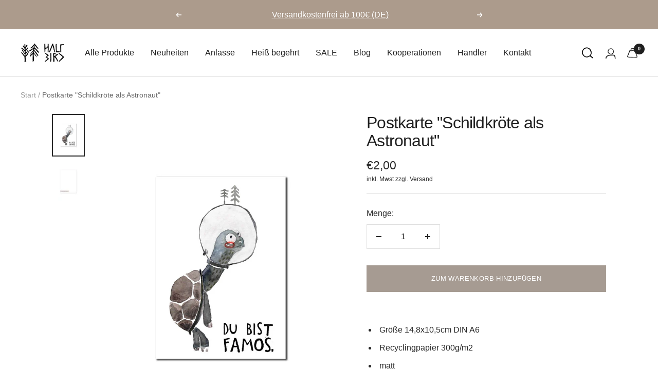

--- FILE ---
content_type: text/html; charset=utf-8
request_url: https://halfbird.de/products/postkarte-schildkrote-als-astronaut
body_size: 100563
content:
<!doctype html><html class="no-js" lang="de" dir="ltr">
  <head> 
    <!-- Google Tag Manager -->
<script>(function(w,d,s,l,i){w[l]=w[l]||[];w[l].push({'gtm.start':
new Date().getTime(),event:'gtm.js'});var f=d.getElementsByTagName(s)[0],
j=d.createElement(s),dl=l!='dataLayer'?'&l='+l:'';j.async=true;j.src=
'https://www.googletagmanager.com/gtm.js?id='+i+dl;f.parentNode.insertBefore(j,f);
})(window,document,'script','dataLayer','GTM-TDCR6H8');</script>
<!-- End Google Tag Manager -->
<script>var _listeners=[];EventTarget.prototype.addEventListenerBase=EventTarget.prototype.addEventListener,EventTarget.prototype.addEventListener=function(e,t,p){_listeners.push({target:this,type:e,listener:t}),this.addEventListenerBase(e,t,p)},EventTarget.prototype.removeEventListeners=function(e){for(var t=0;t!=_listeners.length;t++){var r=_listeners[t],n=r.target,s=r.type,i=r.listener;n==this&&s==e&&this.removeEventListener(s,i)}};</script><script type="text/worker" id="spdnworker">onmessage=function(e){var t=new Request("https://api.speedien.com/optimize/2ba9d0d481c9455b7940ffee21b2eef4",{redirect:"follow"});fetch(t).then(e=>e.text()).then(e=>{postMessage(e)})};</script>
<script type="text/javascript">var spdnx=new Worker("data:text/javascript;base64,"+btoa(document.getElementById("spdnworker").textContent));spdnx.onmessage=function(t){var e=document.createElement("script");e.type="text/javascript",e.textContent=t.data,document.head.appendChild(e)},spdnx.postMessage("init");</script>
<script type="text/javascript" data-spdn="1">
const observer=new MutationObserver(mutations=>{mutations.forEach(({addedNodes})=>{addedNodes.forEach(node=>{
if(node.tagName==='SCRIPT'&&node.innerHTML.includes('asyncLoad')){node.type='text/spdnscript'}
if(node.nodeType===1&&node.tagName==='SCRIPT'&&node.innerHTML.includes('hotjar')){node.type='text/spdnscript'}
if(node.nodeType===1&&node.tagName==='SCRIPT'&&node.innerHTML.includes('xklaviyo')){node.type='text/spdnscript'}
if(node.nodeType===1&&node.tagName==='SCRIPT'&&node.innerHTML.includes('recaptcha')){node.type='text/spdnscript'}
if(node.nodeType===1&&node.tagName==='SCRIPT'&&node.src.includes('klaviyo')){node.type='text/spdnscript'}
if(node.nodeType===1&&node.tagName==='SCRIPT'&&node.innerHTML.includes('gorgias')){node.type='text/spdnscript'}
if(node.nodeType===1&&node.tagName==='SCRIPT'&&node.innerHTML.includes('facebook.net')){node.type='text/spdnscript'}
if(node.nodeType===1&&node.tagName==='SCRIPT'&&node.src.includes('gorgias')){node.type='text/spdnscript'}
if(node.nodeType===1&&node.tagName==='SCRIPT'&&node.src.includes('stripe')){node.type='text/spdnscript'}
if(node.nodeType===1&&node.tagName==='SCRIPT'&&node.src.includes('mem')){node.type='text/spdnscript'}
if(node.nodeType===1&&node.tagName==='SCRIPT'&&node.src.includes('privy')){node.type='text/spdnscript'}
if(node.nodeType===1&&node.tagName==='SCRIPT'&&node.src.includes('incart')){node.type='text/spdnscript'}
if(node.nodeType===1&&node.tagName==='SCRIPT'&&node.src.includes('webui')){node.type='text/spdnscript'}
 if(node.nodeType===1&&node.tagName==='SCRIPT'&&node.innerHTML.includes('gtag')){node.type='text/spdnscript'}
if(node.nodeType===1&&node.tagName==='SCRIPT'&&node.innerHTML.includes('tagmanager')){node.type='text/spdnscript'}
if(node.nodeType===1&&node.tagName==='SCRIPT'&&node.innerHTML.includes('gtm')){node.type='text/spdnscript'}
if(node.nodeType===1&&node.tagName==='SCRIPT'&&node.src.includes('googlet')){node.type='text/spdnscript'}
if(node.tagName==='SCRIPT'&&node.className=='analytics'){node.type='text/spdnscript'}  })})})
var ua = navigator.userAgent.toLowerCase();if ((ua.indexOf('chrome') > -1 || ua.indexOf('firefox') > -1) && window.location.href.indexOf("no-optimization") === -1) {observer.observe(document.documentElement,{childList:true,subtree:true})}</script> 

    <meta charset="utf-8">
    <meta name="viewport" content="width=device-width, initial-scale=1.0, height=device-height, minimum-scale=1.0, maximum-scale=1.0">
    <meta name="theme-color" content="#ffffff">
    <title>Postkarte &quot;Schildkröte als Astronaut&quot;</title><meta name="description" content="Größe 14,8x10,5cm DIN A6 Recyclingpapier 300g/m2 matt"><link rel="canonical" href="https://halfbird.de/products/postkarte-schildkrote-als-astronaut"><link rel="shortcut icon" href="//halfbird.de/cdn/shop/files/halfbird-favicon_96x96.jpg?v=1626890007" type="image/png"><link rel="preconnect" href="https://cdn.shopify.com">
    <link rel="dns-prefetch" href="https://productreviews.shopifycdn.com">
    <link rel="dns-prefetch" href="https://www.google-analytics.com"><link rel="preload" as="style" href="//halfbird.de/cdn/shop/t/10/assets/theme.css?v=88714666874370888091684867125">
    <link rel="preload" as="script" href="//halfbird.de/cdn/shop/t/10/assets/vendor.js?v=31715688253868339281655876090">
    <link rel="preload" as="script" href="//halfbird.de/cdn/shop/t/10/assets/theme.js?v=9087218535562215201668784102"><link rel="preload" as="fetch" href="/products/postkarte-schildkrote-als-astronaut.js" crossorigin>
      <link rel="preload" as="image" imagesizes="(max-width: 999px) calc(100vw - 48px), 640px" imagesrcset="//halfbird.de/cdn/shop/products/dubistfamos_400x.jpg?v=1634992607 400w, //halfbird.de/cdn/shop/products/dubistfamos_500x.jpg?v=1634992607 500w, //halfbird.de/cdn/shop/products/dubistfamos_600x.jpg?v=1634992607 600w, //halfbird.de/cdn/shop/products/dubistfamos_700x.jpg?v=1634992607 700w, //halfbird.de/cdn/shop/products/dubistfamos_800x.jpg?v=1634992607 800w, //halfbird.de/cdn/shop/products/dubistfamos_900x.jpg?v=1634992607 900w, //halfbird.de/cdn/shop/products/dubistfamos_1000x.jpg?v=1634992607 1000w, //halfbird.de/cdn/shop/products/dubistfamos_1100x.jpg?v=1634992607 1100w, //halfbird.de/cdn/shop/products/dubistfamos_1200x.jpg?v=1634992607 1200w, //halfbird.de/cdn/shop/products/dubistfamos_1300x.jpg?v=1634992607 1300w, //halfbird.de/cdn/shop/products/dubistfamos_1400x.jpg?v=1634992607 1400w, //halfbird.de/cdn/shop/products/dubistfamos_1500x.jpg?v=1634992607 1500w, //halfbird.de/cdn/shop/products/dubistfamos_1600x.jpg?v=1634992607 1600w, //halfbird.de/cdn/shop/products/dubistfamos_1656x.jpg?v=1634992607 1656w
"><link rel="preload" as="script" href="//halfbird.de/cdn/shop/t/10/assets/flickity.js?v=176646718982628074891655876090"><meta property="og:type" content="product">
  <meta property="og:title" content="Postkarte &quot;Schildkröte als Astronaut&quot;">
  <meta property="product:price:amount" content="2,00">
  <meta property="product:price:currency" content="EUR"><meta property="og:image" content="http://halfbird.de/cdn/shop/products/dubistfamos.jpg?v=1634992607">
  <meta property="og:image:secure_url" content="https://halfbird.de/cdn/shop/products/dubistfamos.jpg?v=1634992607">
  <meta property="og:image:width" content="1656">
  <meta property="og:image:height" content="2214"><meta property="og:description" content="Größe 14,8x10,5cm DIN A6 Recyclingpapier 300g/m2 matt"><meta property="og:url" content="https://halfbird.de/products/postkarte-schildkrote-als-astronaut">
<meta property="og:site_name" content="Handmade Shop - halfbird"><meta name="twitter:card" content="summary"><meta name="twitter:title" content="Postkarte &quot;Schildkröte als Astronaut&quot;">
  <meta name="twitter:description" content="

Größe 14,8x10,5cm DIN A6
Recyclingpapier 300g/m2
matt
"><meta name="twitter:image" content="https://halfbird.de/cdn/shop/products/dubistfamos_1200x1200_crop_center.jpg?v=1634992607">
  <meta name="twitter:image:alt" content="Postkarte &quot;Schildkröte als Astronaut&quot;">
    
  <script type="application/ld+json">
  {
    "@context": "https://schema.org",
    "@type": "Product",
    "offers": [{
          "@type": "Offer",
          "name": "Default Title",
          "availability":"https://schema.org/InStock",
          "price": 2.0,
          "priceCurrency": "EUR",
          "priceValidUntil": "2026-02-07","url": "/products/postkarte-schildkrote-als-astronaut?variant=40433051500732"
        }
],
    "brand": {
      "@type": "Brand",
      "name": "halfbird"
    },
    "name": "Postkarte \"Schildkröte als Astronaut\"",
    "description": "\n\nGröße 14,8x10,5cm DIN A6\nRecyclingpapier 300g\/m2\nmatt\n",
    "category": "",
    "url": "/products/postkarte-schildkrote-als-astronaut",
    "sku": "",
    "image": {
      "@type": "ImageObject",
      "url": "https://halfbird.de/cdn/shop/products/dubistfamos_1024x.jpg?v=1634992607",
      "image": "https://halfbird.de/cdn/shop/products/dubistfamos_1024x.jpg?v=1634992607",
      "name": "Postkarte \"Schildkröte als Astronaut\"",
      "width": "1024",
      "height": "1024"
    }
  }
  </script>



  <script type="application/ld+json">
  {
    "@context": "https://schema.org",
    "@type": "BreadcrumbList",
  "itemListElement": [{
      "@type": "ListItem",
      "position": 1,
      "name": "Start",
      "item": "https://halfbird.de"
    },{
          "@type": "ListItem",
          "position": 2,
          "name": "Postkarte \"Schildkröte als Astronaut\"",
          "item": "https://halfbird.de/products/postkarte-schildkrote-als-astronaut"
        }]
  }
  </script>


    <style>
  /* Typography (heading) */
  

/* Typography (body) */
  



:root {--heading-color: 31, 31, 31;
    --text-color: 40, 40, 40;
    --background: 255, 255, 255;
    --secondary-background: 234, 231, 228;
    --border-color: 223, 223, 223;
    --border-color-darker: 169, 169, 169;
    --success-color: 255, 156, 8;
    --success-background: 255, 235, 206;
    --error-color: 181, 33, 33;
    --error-background: 250, 239, 239;
    --primary-button-background: 166, 155, 146;
    --primary-button-text-color: 255, 255, 255;
    --secondary-button-background: 255, 192, 97;
    --secondary-button-text-color: 40, 40, 40;
    --product-star-rating: 246, 164, 41;
    --product-on-sale-accent: 204, 134, 78;
    --product-sold-out-accent: 137, 137, 137;
    --product-custom-label-background: 234, 231, 228;
    --product-custom-label-text-color: 0, 0, 0;
    --product-custom-label-2-background: 83, 80, 76;
    --product-custom-label-2-text-color: 255, 255, 255;
    --product-low-stock-text-color: 222, 42, 42;
    --product-in-stock-text-color: 46, 158, 123;
    --loading-bar-background: 40, 40, 40;

    /* We duplicate some "base" colors as root colors, which is useful to use on drawer elements or popover without. Those should not be overridden to avoid issues */
    --root-heading-color: 31, 31, 31;
    --root-text-color: 40, 40, 40;
    --root-background: 255, 255, 255;
    --root-border-color: 223, 223, 223;
    --root-primary-button-background: 166, 155, 146;
    --root-primary-button-text-color: 255, 255, 255;

    --base-font-size: 16px;
    --heading-font-family: "system_ui", -apple-system, 'Segoe UI', Roboto, 'Helvetica Neue', 'Noto Sans', 'Liberation Sans', Arial, sans-serif, 'Apple Color Emoji', 'Segoe UI Emoji', 'Segoe UI Symbol', 'Noto Color Emoji';
    --heading-font-weight: 400;
    --heading-font-style: normal;
    --heading-text-transform: normal;
    --text-font-family: "system_ui", -apple-system, 'Segoe UI', Roboto, 'Helvetica Neue', 'Noto Sans', 'Liberation Sans', Arial, sans-serif, 'Apple Color Emoji', 'Segoe UI Emoji', 'Segoe UI Symbol', 'Noto Color Emoji';
    --text-font-weight: 400;
    --text-font-style: normal;
    --text-font-bold-weight: 700;

    /* Typography (font size) */
    --heading-xxsmall-font-size: 10px;
    --heading-xsmall-font-size: 10px;
    --heading-small-font-size: 11px;
    --heading-large-font-size: 32px;
    --heading-h1-font-size: 32px;
    --heading-h2-font-size: 28px;
    --heading-h3-font-size: 26px;
    --heading-h4-font-size: 22px;
    --heading-h5-font-size: 18px;
    --heading-h6-font-size: 16px;

    /* Control the look and feel of the theme by changing radius of various elements */
    --button-border-radius: 0px;
    --block-border-radius: 0px;
    --block-border-radius-reduced: 0px;
    --color-swatch-border-radius: 0px;

    /* Button size */
    --button-height: 48px;
    --button-small-height: 40px;

    /* Form related */
    --form-input-field-height: 48px;
    --form-input-gap: 16px;
    --form-submit-margin: 24px;

    /* Product listing related variables */
    --product-list-block-spacing: 32px;

    /* Video related */
    --play-button-background: 255, 255, 255;
    --play-button-arrow: 40, 40, 40;

    /* RTL support */
    --transform-logical-flip: 1;
    --transform-origin-start: left;
    --transform-origin-end: right;

    /* Other */
    --zoom-cursor-svg-url: url(//halfbird.de/cdn/shop/t/10/assets/zoom-cursor.svg?v=116630169999864655101655876094);
    --arrow-right-svg-url: url(//halfbird.de/cdn/shop/t/10/assets/arrow-right.svg?v=38457186625962660971655876094);
    --arrow-left-svg-url: url(//halfbird.de/cdn/shop/t/10/assets/arrow-left.svg?v=59442085428258996901655876094);

    /* Some useful variables that we can reuse in our CSS. Some explanation are needed for some of them:
       - container-max-width-minus-gutters: represents the container max width without the edge gutters
       - container-outer-width: considering the screen width, represent all the space outside the container
       - container-outer-margin: same as container-outer-width but get set to 0 inside a container
       - container-inner-width: the effective space inside the container (minus gutters)
       - grid-column-width: represents the width of a single column of the grid
       - vertical-breather: this is a variable that defines the global "spacing" between sections, and inside the section
                            to create some "breath" and minimum spacing
     */
    --container-max-width: 1600px;
    --container-gutter: 24px;
    --container-max-width-minus-gutters: calc(var(--container-max-width) - (var(--container-gutter)) * 2);
    --container-outer-width: max(calc((100vw - var(--container-max-width-minus-gutters)) / 2), var(--container-gutter));
    --container-outer-margin: var(--container-outer-width);
    --container-inner-width: calc(100vw - var(--container-outer-width) * 2);

    --grid-column-count: 10;
    --grid-gap: 24px;
    --grid-column-width: calc((100vw - var(--container-outer-width) * 2 - var(--grid-gap) * (var(--grid-column-count) - 1)) / var(--grid-column-count));

    --vertical-breather: 48px;
    --vertical-breather-tight: 48px;

    /* Shopify related variables */
    --payment-terms-background-color: #ffffff;
  }

  @media screen and (min-width: 741px) {
    :root {
      --container-gutter: 40px;
      --grid-column-count: 20;
      --vertical-breather: 64px;
      --vertical-breather-tight: 64px;

      /* Typography (font size) */
      --heading-xsmall-font-size: 11px;
      --heading-small-font-size: 12px;
      --heading-large-font-size: 48px;
      --heading-h1-font-size: 48px;
      --heading-h2-font-size: 36px;
      --heading-h3-font-size: 30px;
      --heading-h4-font-size: 22px;
      --heading-h5-font-size: 18px;
      --heading-h6-font-size: 16px;

      /* Form related */
      --form-input-field-height: 52px;
      --form-submit-margin: 32px;

      /* Button size */
      --button-height: 52px;
      --button-small-height: 44px;
    }
  }

  @media screen and (min-width: 1200px) {
    :root {
      --vertical-breather: 80px;
      --vertical-breather-tight: 64px;
      --product-list-block-spacing: 48px;

      /* Typography */
      --heading-large-font-size: 58px;
      --heading-h1-font-size: 50px;
      --heading-h2-font-size: 44px;
      --heading-h3-font-size: 32px;
      --heading-h4-font-size: 26px;
      --heading-h5-font-size: 22px;
      --heading-h6-font-size: 16px;
    }
  }

  @media screen and (min-width: 1600px) {
    :root {
      --vertical-breather: 90px;
      --vertical-breather-tight: 64px;
    }
  }
</style>
    <script>
  // This allows to expose several variables to the global scope, to be used in scripts
  window.themeVariables = {
    settings: {
      direction: "ltr",
      pageType: "product",
      cartCount: 0,
      moneyFormat: "€{{amount_with_comma_separator}}",
      moneyWithCurrencyFormat: "€{{amount_with_comma_separator}} EUR",
      showVendor: false,
      discountMode: "percentage",
      currencyCodeEnabled: false,
      searchMode: "product,article,page,collection",
      searchUnavailableProducts: "last",
      cartType: "drawer",
      cartCurrency: "EUR",
      mobileZoomFactor: 2.5
    },

    routes: {
      host: "halfbird.de",
      rootUrl: "\/",
      rootUrlWithoutSlash: '',
      cartUrl: "\/cart",
      cartAddUrl: "\/cart\/add",
      cartChangeUrl: "\/cart\/change",
      searchUrl: "\/search",
      predictiveSearchUrl: "\/search\/suggest",
      productRecommendationsUrl: "\/recommendations\/products"
    },

    strings: {
      accessibilityDelete: "Löschen",
      accessibilityClose: "Schließen",
      collectionSoldOut: "Ausverkauft",
      collectionDiscount: "Spare @savings@",
      productSalePrice: "Angebotspreis",
      productRegularPrice: "Regulärer Preis",
      productFormUnavailable: "Nicht verfügbar",
      productFormSoldOut: "Ausverkauft",
      productFormPreOrder: "Vorbestellen",
      productFormAddToCart: "Zum Warenkorb hinzufügen",
      searchNoResults: "Es konnten keine Ergebnisse gefunden werden.",
      searchNewSearch: "Neue Suche",
      searchProducts: "Produkte",
      searchArticles: "Blogbeiträge",
      searchPages: "Seiten",
      searchCollections: "Kategorien",
      cartViewCart: "Warenkorb ansehen",
      cartItemAdded: "Produkt zum Warenkorb hinzugefügt!",
      cartItemAddedShort: "Zum Warenkorb hinzugefügt!",
      cartAddOrderNote: "Notiz hinzufügen",
      cartEditOrderNote: "Notiz bearbeiten",
      shippingEstimatorNoResults: "Entschuldige, wir liefern leider niche an Deine Adresse.",
      shippingEstimatorOneResult: "Es gibt eine Versandklasse für Deine Adresse:",
      shippingEstimatorMultipleResults: "Es gibt mehrere Versandklassen für Deine Adresse:",
      shippingEstimatorError: "Ein oder mehrere Fehler sind beim Abrufen der Versandklassen aufgetreten:"
    },

    libs: {
      flickity: "\/\/halfbird.de\/cdn\/shop\/t\/10\/assets\/flickity.js?v=176646718982628074891655876090",
      photoswipe: "\/\/halfbird.de\/cdn\/shop\/t\/10\/assets\/photoswipe.js?v=132268647426145925301655876084",
      qrCode: "\/\/halfbird.de\/cdn\/shopifycloud\/storefront\/assets\/themes_support\/vendor\/qrcode-3f2b403b.js"
    },

    breakpoints: {
      phone: 'screen and (max-width: 740px)',
      tablet: 'screen and (min-width: 741px) and (max-width: 999px)',
      tabletAndUp: 'screen and (min-width: 741px)',
      pocket: 'screen and (max-width: 999px)',
      lap: 'screen and (min-width: 1000px) and (max-width: 1199px)',
      lapAndUp: 'screen and (min-width: 1000px)',
      desktop: 'screen and (min-width: 1200px)',
      wide: 'screen and (min-width: 1400px)'
    }
  };

  window.addEventListener('pageshow', async () => {
    const cartContent = await (await fetch(`${window.themeVariables.routes.cartUrl}.js`, {cache: 'reload'})).json();
    document.documentElement.dispatchEvent(new CustomEvent('cart:refresh', {detail: {cart: cartContent}}));
  });

  if ('noModule' in HTMLScriptElement.prototype) {
    // Old browsers (like IE) that does not support module will be considered as if not executing JS at all
    document.documentElement.className = document.documentElement.className.replace('no-js', 'js');

    requestAnimationFrame(() => {
      const viewportHeight = (window.visualViewport ? window.visualViewport.height : document.documentElement.clientHeight);
      document.documentElement.style.setProperty('--window-height',viewportHeight + 'px');
    });
  }// We save the product ID in local storage to be eventually used for recently viewed section
    try {
      const items = JSON.parse(localStorage.getItem('theme:recently-viewed-products') || '[]');

      // We check if the current product already exists, and if it does not, we add it at the start
      if (!items.includes(6998477734076)) {
        items.unshift(6998477734076);
      }

      localStorage.setItem('theme:recently-viewed-products', JSON.stringify(items.slice(0, 20)));
    } catch (e) {
      // Safari in private mode does not allow setting item, we silently fail
    }</script>
    <link rel="stylesheet" href="//halfbird.de/cdn/shop/t/10/assets/theme.css?v=88714666874370888091684867125">
    <script src="//halfbird.de/cdn/shop/t/10/assets/vendor.js?v=31715688253868339281655876090" defer></script>
    <script src="//halfbird.de/cdn/shop/t/10/assets/theme.js?v=9087218535562215201668784102" defer></script>
    <script src="//halfbird.de/cdn/shop/t/10/assets/custom.js?v=167639537848865775061655876091" defer></script>
    <script>window.performance && window.performance.mark && window.performance.mark('shopify.content_for_header.start');</script><meta name="facebook-domain-verification" content="1jrktmg9by79y9h7qw7npa9wt9q5sw">
<meta name="facebook-domain-verification" content="5s6vvou1dgbyj54sqrayngmzp7v5c2">
<meta id="shopify-digital-wallet" name="shopify-digital-wallet" content="/58542227644/digital_wallets/dialog">
<meta name="shopify-checkout-api-token" content="39b8564ae1bf047d59623c122d937772">
<meta id="in-context-paypal-metadata" data-shop-id="58542227644" data-venmo-supported="false" data-environment="production" data-locale="de_DE" data-paypal-v4="true" data-currency="EUR">
<link rel="alternate" type="application/json+oembed" href="https://halfbird.de/products/postkarte-schildkrote-als-astronaut.oembed">
<script async="async" src="/checkouts/internal/preloads.js?locale=de-DE"></script>
<script id="shopify-features" type="application/json">{"accessToken":"39b8564ae1bf047d59623c122d937772","betas":["rich-media-storefront-analytics"],"domain":"halfbird.de","predictiveSearch":true,"shopId":58542227644,"locale":"de"}</script>
<script>var Shopify = Shopify || {};
Shopify.shop = "halfbird.myshopify.com";
Shopify.locale = "de";
Shopify.currency = {"active":"EUR","rate":"1.0"};
Shopify.country = "DE";
Shopify.theme = {"name":"halfbird-onlineshop\/main","id":133159682316,"schema_name":"Focal","schema_version":"8.10.3","theme_store_id":null,"role":"main"};
Shopify.theme.handle = "null";
Shopify.theme.style = {"id":null,"handle":null};
Shopify.cdnHost = "halfbird.de/cdn";
Shopify.routes = Shopify.routes || {};
Shopify.routes.root = "/";</script>
<script type="module">!function(o){(o.Shopify=o.Shopify||{}).modules=!0}(window);</script>
<script>!function(o){function n(){var o=[];function n(){o.push(Array.prototype.slice.apply(arguments))}return n.q=o,n}var t=o.Shopify=o.Shopify||{};t.loadFeatures=n(),t.autoloadFeatures=n()}(window);</script>
<script id="shop-js-analytics" type="application/json">{"pageType":"product"}</script>
<script defer="defer" async type="module" src="//halfbird.de/cdn/shopifycloud/shop-js/modules/v2/client.init-shop-cart-sync_DIwzDt8_.de.esm.js"></script>
<script defer="defer" async type="module" src="//halfbird.de/cdn/shopifycloud/shop-js/modules/v2/chunk.common_DK6FaseX.esm.js"></script>
<script defer="defer" async type="module" src="//halfbird.de/cdn/shopifycloud/shop-js/modules/v2/chunk.modal_DJrdBHKE.esm.js"></script>
<script type="module">
  await import("//halfbird.de/cdn/shopifycloud/shop-js/modules/v2/client.init-shop-cart-sync_DIwzDt8_.de.esm.js");
await import("//halfbird.de/cdn/shopifycloud/shop-js/modules/v2/chunk.common_DK6FaseX.esm.js");
await import("//halfbird.de/cdn/shopifycloud/shop-js/modules/v2/chunk.modal_DJrdBHKE.esm.js");

  window.Shopify.SignInWithShop?.initShopCartSync?.({"fedCMEnabled":true,"windoidEnabled":true});

</script>
<script>(function() {
  var isLoaded = false;
  function asyncLoad() {
    if (isLoaded) return;
    isLoaded = true;
    var urls = ["https:\/\/loox.io\/widget\/NkWCqr9gPn\/loox.1653057149509.js?shop=halfbird.myshopify.com","https:\/\/cdn.shopify.com\/s\/files\/1\/0585\/4222\/7644\/t\/10\/assets\/subscribe-it.js?v=1670871746\u0026shop=halfbird.myshopify.com","https:\/\/s3-us-west-2.amazonaws.com\/da-restock\/da-restock.js?shop=halfbird.myshopify.com","https:\/\/cdn-bundler.nice-team.net\/app\/js\/bundler.js?shop=halfbird.myshopify.com","https:\/\/storage.nfcube.com\/instafeed-e877a1be731b00b1a77c30a615744234.js?shop=halfbird.myshopify.com"];
    for (var i = 0; i < urls.length; i++) {
      var s = document.createElement('script');
      s.type = 'text/javascript';
      s.async = true;
      s.src = urls[i];
      var x = document.getElementsByTagName('script')[0];
      x.parentNode.insertBefore(s, x);
    }
  };
  if(window.attachEvent) {
    window.attachEvent('onload', asyncLoad);
  } else {
    window.addEventListener('load', asyncLoad, false);
  }
})();</script>
<script id="__st">var __st={"a":58542227644,"offset":3600,"reqid":"0a2ab600-f219-48ca-ab8b-41b4dd891b39-1769595409","pageurl":"halfbird.de\/products\/postkarte-schildkrote-als-astronaut","u":"98850a1d2d12","p":"product","rtyp":"product","rid":6998477734076};</script>
<script>window.ShopifyPaypalV4VisibilityTracking = true;</script>
<script id="captcha-bootstrap">!function(){'use strict';const t='contact',e='account',n='new_comment',o=[[t,t],['blogs',n],['comments',n],[t,'customer']],c=[[e,'customer_login'],[e,'guest_login'],[e,'recover_customer_password'],[e,'create_customer']],r=t=>t.map((([t,e])=>`form[action*='/${t}']:not([data-nocaptcha='true']) input[name='form_type'][value='${e}']`)).join(','),a=t=>()=>t?[...document.querySelectorAll(t)].map((t=>t.form)):[];function s(){const t=[...o],e=r(t);return a(e)}const i='password',u='form_key',d=['recaptcha-v3-token','g-recaptcha-response','h-captcha-response',i],f=()=>{try{return window.sessionStorage}catch{return}},m='__shopify_v',_=t=>t.elements[u];function p(t,e,n=!1){try{const o=window.sessionStorage,c=JSON.parse(o.getItem(e)),{data:r}=function(t){const{data:e,action:n}=t;return t[m]||n?{data:e,action:n}:{data:t,action:n}}(c);for(const[e,n]of Object.entries(r))t.elements[e]&&(t.elements[e].value=n);n&&o.removeItem(e)}catch(o){console.error('form repopulation failed',{error:o})}}const l='form_type',E='cptcha';function T(t){t.dataset[E]=!0}const w=window,h=w.document,L='Shopify',v='ce_forms',y='captcha';let A=!1;((t,e)=>{const n=(g='f06e6c50-85a8-45c8-87d0-21a2b65856fe',I='https://cdn.shopify.com/shopifycloud/storefront-forms-hcaptcha/ce_storefront_forms_captcha_hcaptcha.v1.5.2.iife.js',D={infoText:'Durch hCaptcha geschützt',privacyText:'Datenschutz',termsText:'Allgemeine Geschäftsbedingungen'},(t,e,n)=>{const o=w[L][v],c=o.bindForm;if(c)return c(t,g,e,D).then(n);var r;o.q.push([[t,g,e,D],n]),r=I,A||(h.body.append(Object.assign(h.createElement('script'),{id:'captcha-provider',async:!0,src:r})),A=!0)});var g,I,D;w[L]=w[L]||{},w[L][v]=w[L][v]||{},w[L][v].q=[],w[L][y]=w[L][y]||{},w[L][y].protect=function(t,e){n(t,void 0,e),T(t)},Object.freeze(w[L][y]),function(t,e,n,w,h,L){const[v,y,A,g]=function(t,e,n){const i=e?o:[],u=t?c:[],d=[...i,...u],f=r(d),m=r(i),_=r(d.filter((([t,e])=>n.includes(e))));return[a(f),a(m),a(_),s()]}(w,h,L),I=t=>{const e=t.target;return e instanceof HTMLFormElement?e:e&&e.form},D=t=>v().includes(t);t.addEventListener('submit',(t=>{const e=I(t);if(!e)return;const n=D(e)&&!e.dataset.hcaptchaBound&&!e.dataset.recaptchaBound,o=_(e),c=g().includes(e)&&(!o||!o.value);(n||c)&&t.preventDefault(),c&&!n&&(function(t){try{if(!f())return;!function(t){const e=f();if(!e)return;const n=_(t);if(!n)return;const o=n.value;o&&e.removeItem(o)}(t);const e=Array.from(Array(32),(()=>Math.random().toString(36)[2])).join('');!function(t,e){_(t)||t.append(Object.assign(document.createElement('input'),{type:'hidden',name:u})),t.elements[u].value=e}(t,e),function(t,e){const n=f();if(!n)return;const o=[...t.querySelectorAll(`input[type='${i}']`)].map((({name:t})=>t)),c=[...d,...o],r={};for(const[a,s]of new FormData(t).entries())c.includes(a)||(r[a]=s);n.setItem(e,JSON.stringify({[m]:1,action:t.action,data:r}))}(t,e)}catch(e){console.error('failed to persist form',e)}}(e),e.submit())}));const S=(t,e)=>{t&&!t.dataset[E]&&(n(t,e.some((e=>e===t))),T(t))};for(const o of['focusin','change'])t.addEventListener(o,(t=>{const e=I(t);D(e)&&S(e,y())}));const B=e.get('form_key'),M=e.get(l),P=B&&M;t.addEventListener('DOMContentLoaded',(()=>{const t=y();if(P)for(const e of t)e.elements[l].value===M&&p(e,B);[...new Set([...A(),...v().filter((t=>'true'===t.dataset.shopifyCaptcha))])].forEach((e=>S(e,t)))}))}(h,new URLSearchParams(w.location.search),n,t,e,['guest_login'])})(!1,!0)}();</script>
<script integrity="sha256-4kQ18oKyAcykRKYeNunJcIwy7WH5gtpwJnB7kiuLZ1E=" data-source-attribution="shopify.loadfeatures" defer="defer" src="//halfbird.de/cdn/shopifycloud/storefront/assets/storefront/load_feature-a0a9edcb.js" crossorigin="anonymous"></script>
<script data-source-attribution="shopify.dynamic_checkout.dynamic.init">var Shopify=Shopify||{};Shopify.PaymentButton=Shopify.PaymentButton||{isStorefrontPortableWallets:!0,init:function(){window.Shopify.PaymentButton.init=function(){};var t=document.createElement("script");t.src="https://halfbird.de/cdn/shopifycloud/portable-wallets/latest/portable-wallets.de.js",t.type="module",document.head.appendChild(t)}};
</script>
<script data-source-attribution="shopify.dynamic_checkout.buyer_consent">
  function portableWalletsHideBuyerConsent(e){var t=document.getElementById("shopify-buyer-consent"),n=document.getElementById("shopify-subscription-policy-button");t&&n&&(t.classList.add("hidden"),t.setAttribute("aria-hidden","true"),n.removeEventListener("click",e))}function portableWalletsShowBuyerConsent(e){var t=document.getElementById("shopify-buyer-consent"),n=document.getElementById("shopify-subscription-policy-button");t&&n&&(t.classList.remove("hidden"),t.removeAttribute("aria-hidden"),n.addEventListener("click",e))}window.Shopify?.PaymentButton&&(window.Shopify.PaymentButton.hideBuyerConsent=portableWalletsHideBuyerConsent,window.Shopify.PaymentButton.showBuyerConsent=portableWalletsShowBuyerConsent);
</script>
<script data-source-attribution="shopify.dynamic_checkout.cart.bootstrap">document.addEventListener("DOMContentLoaded",(function(){function t(){return document.querySelector("shopify-accelerated-checkout-cart, shopify-accelerated-checkout")}if(t())Shopify.PaymentButton.init();else{new MutationObserver((function(e,n){t()&&(Shopify.PaymentButton.init(),n.disconnect())})).observe(document.body,{childList:!0,subtree:!0})}}));
</script>
<link id="shopify-accelerated-checkout-styles" rel="stylesheet" media="screen" href="https://halfbird.de/cdn/shopifycloud/portable-wallets/latest/accelerated-checkout-backwards-compat.css" crossorigin="anonymous">
<style id="shopify-accelerated-checkout-cart">
        #shopify-buyer-consent {
  margin-top: 1em;
  display: inline-block;
  width: 100%;
}

#shopify-buyer-consent.hidden {
  display: none;
}

#shopify-subscription-policy-button {
  background: none;
  border: none;
  padding: 0;
  text-decoration: underline;
  font-size: inherit;
  cursor: pointer;
}

#shopify-subscription-policy-button::before {
  box-shadow: none;
}

      </style>

<script>window.performance && window.performance.mark && window.performance.mark('shopify.content_for_header.end');</script>
  
	<script>var loox_global_hash = '1769174255643';</script><script>var loox_pop_active = true;var loox_pop_display = {"home_page":true,"product_page":true,"cart_page":false,"other_pages":false};</script><script>var loox_floating_widget = {"active":true,"rtl":false,"default_text":"Bewertungen","position":"right","button_text":"Kundenzufriedenheit","button_bg_color":"b5ada7","button_text_color":"fcfafc","display_on_home_page":true,"display_on_product_page":false,"display_on_cart_page":false,"display_on_other_pages":false,"hide_on_mobile":true,"border_radius":{"key":"extraRounded","value":"16px","label":"Extra Rounded"},"orientation":"default"};
</script><style>.loox-reviews-default { max-width: 1200px; margin: 0 auto; }.loox-rating .loox-icon { color:#d4881e; }
:root { --lxs-rating-icon-color: #d4881e; }</style>
<link href="//halfbird.de/cdn/shop/t/10/assets/customized-styles.css?v=10267" rel="stylesheet" type="text/css" media="all" />
  
  
  <img alt="icon" width="1400" height="1400" style="pointer-events: none; position: absolute; top: 0; left: 0; width: 99vw; height: 99vh; max-width: 99vw; max-height: 99vh;"  src="[data-uri]">
    
<!-- BEGIN app block: shopify://apps/complianz-gdpr-cookie-consent/blocks/bc-block/e49729f0-d37d-4e24-ac65-e0e2f472ac27 -->

    
    
<link id='complianz-css' rel="stylesheet" href=https://cdn.shopify.com/extensions/019c040e-03b8-731c-ab77-232f75008d84/gdpr-legal-cookie-77/assets/complainz.css media="print" onload="this.media='all'">
    <style>
        #iubenda-iframe.iubenda-iframe-branded > div.purposes-header,
        #iubenda-iframe.iubenda-iframe-branded > div.iub-cmp-header,
        #purposes-container > div.purposes-header,
        #iubenda-cs-banner .iubenda-cs-brand {
            background-color: #ffffff !important;
            color: #000000!important;
        }
        #iubenda-iframe.iubenda-iframe-branded .purposes-header .iub-btn-cp ,
        #iubenda-iframe.iubenda-iframe-branded .purposes-header .iub-btn-cp:hover,
        #iubenda-iframe.iubenda-iframe-branded .purposes-header .iub-btn-back:hover  {
            background-color: #ffffff !important;
            opacity: 1 !important;
        }
        #iubenda-cs-banner .iub-toggle .iub-toggle-label {
            color: #ffffff!important;
        }
        #iubenda-iframe.iubenda-iframe-branded .purposes-header .iub-btn-cp:hover,
        #iubenda-iframe.iubenda-iframe-branded .purposes-header .iub-btn-back:hover {
            background-color: #000000!important;
            color: #ffffff!important;
        }
        #iubenda-cs-banner #iubenda-cs-title {
            font-size: 14px !important;
        }
        #iubenda-cs-banner .iubenda-cs-content,
        #iubenda-cs-title,
        .iub-toggle-checkbox.granular-control-checkbox span {
            background-color: #ffffff !important;
            color: #000000 !important;
            font-size: 14px !important;
        }
        #iubenda-cs-banner .iubenda-cs-close-btn {
            font-size: 14px !important;
            background-color: #ffffff !important;
        }
        #iubenda-cs-banner .iubenda-cs-opt-group {
            color: #ffffff !important;
        }
        #iubenda-cs-banner .iubenda-cs-opt-group button,
        .iubenda-alert button.iubenda-button-cancel {
            background-color: #a78633!important;
            color: #ffffff!important;
        }
        #iubenda-cs-banner .iubenda-cs-opt-group button.iubenda-cs-accept-btn,
        #iubenda-cs-banner .iubenda-cs-opt-group button.iubenda-cs-btn-primary,
        .iubenda-alert button.iubenda-button-confirm {
            background-color: #a78633 !important;
            color: #ffffff !important;
        }
        #iubenda-cs-banner .iubenda-cs-opt-group button.iubenda-cs-reject-btn {
            background-color: #a78633!important;
            color: #ffffff!important;
        }

        #iubenda-cs-banner .iubenda-banner-content button {
            cursor: pointer !important;
            color: currentColor !important;
            text-decoration: underline !important;
            border: none !important;
            background-color: transparent !important;
            font-size: 100% !important;
            padding: 0 !important;
        }

        #iubenda-cs-banner .iubenda-cs-opt-group button {
            border-radius: 4px !important;
            padding-block: 10px !important;
        }
        @media (min-width: 640px) {
            #iubenda-cs-banner.iubenda-cs-default-floating:not(.iubenda-cs-top):not(.iubenda-cs-center) .iubenda-cs-container, #iubenda-cs-banner.iubenda-cs-default-floating:not(.iubenda-cs-bottom):not(.iubenda-cs-center) .iubenda-cs-container, #iubenda-cs-banner.iubenda-cs-default-floating.iubenda-cs-center:not(.iubenda-cs-top):not(.iubenda-cs-bottom) .iubenda-cs-container {
                width: 560px !important;
            }
            #iubenda-cs-banner.iubenda-cs-default-floating:not(.iubenda-cs-top):not(.iubenda-cs-center) .iubenda-cs-opt-group, #iubenda-cs-banner.iubenda-cs-default-floating:not(.iubenda-cs-bottom):not(.iubenda-cs-center) .iubenda-cs-opt-group, #iubenda-cs-banner.iubenda-cs-default-floating.iubenda-cs-center:not(.iubenda-cs-top):not(.iubenda-cs-bottom) .iubenda-cs-opt-group {
                flex-direction: row !important;
            }
            #iubenda-cs-banner .iubenda-cs-opt-group button:not(:last-of-type),
            #iubenda-cs-banner .iubenda-cs-opt-group button {
                margin-right: 4px !important;
            }
            #iubenda-cs-banner .iubenda-cs-container .iubenda-cs-brand {
                position: absolute !important;
                inset-block-start: 6px;
            }
        }
        #iubenda-cs-banner.iubenda-cs-default-floating:not(.iubenda-cs-top):not(.iubenda-cs-center) .iubenda-cs-opt-group > div, #iubenda-cs-banner.iubenda-cs-default-floating:not(.iubenda-cs-bottom):not(.iubenda-cs-center) .iubenda-cs-opt-group > div, #iubenda-cs-banner.iubenda-cs-default-floating.iubenda-cs-center:not(.iubenda-cs-top):not(.iubenda-cs-bottom) .iubenda-cs-opt-group > div {
            flex-direction: row-reverse;
            width: 100% !important;
        }

        .iubenda-cs-brand-badge-outer, .iubenda-cs-brand-badge, #iubenda-cs-banner.iubenda-cs-default-floating.iubenda-cs-bottom .iubenda-cs-brand-badge-outer,
        #iubenda-cs-banner.iubenda-cs-default.iubenda-cs-bottom .iubenda-cs-brand-badge-outer,
        #iubenda-cs-banner.iubenda-cs-default:not(.iubenda-cs-left) .iubenda-cs-brand-badge-outer,
        #iubenda-cs-banner.iubenda-cs-default-floating:not(.iubenda-cs-left) .iubenda-cs-brand-badge-outer {
            display: none !important
        }

        #iubenda-cs-banner:not(.iubenda-cs-top):not(.iubenda-cs-bottom) .iubenda-cs-container.iubenda-cs-themed {
            flex-direction: row !important;
        }

        #iubenda-cs-banner #iubenda-cs-title,
        #iubenda-cs-banner #iubenda-cs-custom-title {
            justify-self: center !important;
            font-size: 14px !important;
            font-family: -apple-system,sans-serif !important;
            margin-inline: auto !important;
            width: 55% !important;
            text-align: center;
            font-weight: 600;
            visibility: unset;
        }

        @media (max-width: 640px) {
            #iubenda-cs-banner #iubenda-cs-title,
            #iubenda-cs-banner #iubenda-cs-custom-title {
                display: block;
            }
        }

        #iubenda-cs-banner .iubenda-cs-brand img {
            max-width: 110px !important;
            min-height: 32px !important;
        }
        #iubenda-cs-banner .iubenda-cs-container .iubenda-cs-brand {
            background: none !important;
            padding: 0px !important;
            margin-block-start:10px !important;
            margin-inline-start:16px !important;
        }

        #iubenda-cs-banner .iubenda-cs-opt-group button {
            padding-inline: 4px !important;
        }

    </style>
    
    
    
    

    <script type="text/javascript">
        function loadScript(src) {
            return new Promise((resolve, reject) => {
                const s = document.createElement("script");
                s.src = src;
                s.charset = "UTF-8";
                s.onload = resolve;
                s.onerror = reject;
                document.head.appendChild(s);
            });
        }

        function filterGoogleConsentModeURLs(domainsArray) {
            const googleConsentModeComplianzURls = [
                // 197, # Google Tag Manager:
                {"domain":"s.www.googletagmanager.com", "path":""},
                {"domain":"www.tagmanager.google.com", "path":""},
                {"domain":"www.googletagmanager.com", "path":""},
                {"domain":"googletagmanager.com", "path":""},
                {"domain":"tagassistant.google.com", "path":""},
                {"domain":"tagmanager.google.com", "path":""},

                // 2110, # Google Analytics 4:
                {"domain":"www.analytics.google.com", "path":""},
                {"domain":"www.google-analytics.com", "path":""},
                {"domain":"ssl.google-analytics.com", "path":""},
                {"domain":"google-analytics.com", "path":""},
                {"domain":"analytics.google.com", "path":""},
                {"domain":"region1.google-analytics.com", "path":""},
                {"domain":"region1.analytics.google.com", "path":""},
                {"domain":"*.google-analytics.com", "path":""},
                {"domain":"www.googletagmanager.com", "path":"/gtag/js?id=G"},
                {"domain":"googletagmanager.com", "path":"/gtag/js?id=UA"},
                {"domain":"www.googletagmanager.com", "path":"/gtag/js?id=UA"},
                {"domain":"googletagmanager.com", "path":"/gtag/js?id=G"},

                // 177, # Google Ads conversion tracking:
                {"domain":"googlesyndication.com", "path":""},
                {"domain":"media.admob.com", "path":""},
                {"domain":"gmodules.com", "path":""},
                {"domain":"ad.ytsa.net", "path":""},
                {"domain":"dartmotif.net", "path":""},
                {"domain":"dmtry.com", "path":""},
                {"domain":"go.channelintelligence.com", "path":""},
                {"domain":"googleusercontent.com", "path":""},
                {"domain":"googlevideo.com", "path":""},
                {"domain":"gvt1.com", "path":""},
                {"domain":"links.channelintelligence.com", "path":""},
                {"domain":"obrasilinteirojoga.com.br", "path":""},
                {"domain":"pcdn.tcgmsrv.net", "path":""},
                {"domain":"rdr.tag.channelintelligence.com", "path":""},
                {"domain":"static.googleadsserving.cn", "path":""},
                {"domain":"studioapi.doubleclick.com", "path":""},
                {"domain":"teracent.net", "path":""},
                {"domain":"ttwbs.channelintelligence.com", "path":""},
                {"domain":"wtb.channelintelligence.com", "path":""},
                {"domain":"youknowbest.com", "path":""},
                {"domain":"doubleclick.net", "path":""},
                {"domain":"redirector.gvt1.com", "path":""},

                //116, # Google Ads Remarketing
                {"domain":"googlesyndication.com", "path":""},
                {"domain":"media.admob.com", "path":""},
                {"domain":"gmodules.com", "path":""},
                {"domain":"ad.ytsa.net", "path":""},
                {"domain":"dartmotif.net", "path":""},
                {"domain":"dmtry.com", "path":""},
                {"domain":"go.channelintelligence.com", "path":""},
                {"domain":"googleusercontent.com", "path":""},
                {"domain":"googlevideo.com", "path":""},
                {"domain":"gvt1.com", "path":""},
                {"domain":"links.channelintelligence.com", "path":""},
                {"domain":"obrasilinteirojoga.com.br", "path":""},
                {"domain":"pcdn.tcgmsrv.net", "path":""},
                {"domain":"rdr.tag.channelintelligence.com", "path":""},
                {"domain":"static.googleadsserving.cn", "path":""},
                {"domain":"studioapi.doubleclick.com", "path":""},
                {"domain":"teracent.net", "path":""},
                {"domain":"ttwbs.channelintelligence.com", "path":""},
                {"domain":"wtb.channelintelligence.com", "path":""},
                {"domain":"youknowbest.com", "path":""},
                {"domain":"doubleclick.net", "path":""},
                {"domain":"redirector.gvt1.com", "path":""}
            ];

            if (!Array.isArray(domainsArray)) { 
                return [];
            }

            const blockedPairs = new Map();
            for (const rule of googleConsentModeComplianzURls) {
                if (!blockedPairs.has(rule.domain)) {
                    blockedPairs.set(rule.domain, new Set());
                }
                blockedPairs.get(rule.domain).add(rule.path);
            }

            return domainsArray.filter(item => {
                const paths = blockedPairs.get(item.d);
                return !(paths && paths.has(item.p));
            });
        }

        function setupAutoblockingByDomain() {
            // autoblocking by domain
            const autoblockByDomainArray = [];
            const prefixID = '10000' // to not get mixed with real metis ids
            let cmpBlockerDomains = []
            let cmpCmplcVendorsPurposes = {}
            let counter = 1
            for (const object of autoblockByDomainArray) {
                cmpBlockerDomains.push({
                    d: object.d,
                    p: object.path,
                    v: prefixID + counter,
                });
                counter++;
            }
            
            counter = 1
            for (const object of autoblockByDomainArray) {
                cmpCmplcVendorsPurposes[prefixID + counter] = object?.p ?? '1';
                counter++;
            }

            Object.defineProperty(window, "cmp_iub_vendors_purposes", {
                get() {
                    return cmpCmplcVendorsPurposes;
                },
                set(value) {
                    cmpCmplcVendorsPurposes = { ...cmpCmplcVendorsPurposes, ...value };
                }
            });
            const basicGmc = true;


            Object.defineProperty(window, "cmp_importblockerdomains", {
                get() {
                    if (basicGmc) {
                        return filterGoogleConsentModeURLs(cmpBlockerDomains);
                    }
                    return cmpBlockerDomains;
                },
                set(value) {
                    cmpBlockerDomains = [ ...cmpBlockerDomains, ...value ];
                }
            });
        }

        function enforceRejectionRecovery() {
            const base = (window._iub = window._iub || {});
            const featuresHolder = {};

            function lockFlagOn(holder) {
                const desc = Object.getOwnPropertyDescriptor(holder, 'rejection_recovery');
                if (!desc) {
                    Object.defineProperty(holder, 'rejection_recovery', {
                        get() { return true; },
                        set(_) { /* ignore */ },
                        enumerable: true,
                        configurable: false
                    });
                }
                return holder;
            }

            Object.defineProperty(base, 'csFeatures', {
                configurable: false,
                enumerable: true,
                get() {
                    return featuresHolder;
                },
                set(obj) {
                    if (obj && typeof obj === 'object') {
                        Object.keys(obj).forEach(k => {
                            if (k !== 'rejection_recovery') {
                                featuresHolder[k] = obj[k];
                            }
                        });
                    }
                    // we lock it, it won't try to redefine
                    lockFlagOn(featuresHolder);
                }
            });

            // Ensure an object is exposed even if read early
            if (!('csFeatures' in base)) {
                base.csFeatures = {};
            } else {
                // If someone already set it synchronously, merge and lock now.
                base.csFeatures = base.csFeatures;
            }
        }

        function splitDomains(joinedString) {
            if (!joinedString) {
                return []; // empty string -> empty array
            }
            return joinedString.split(";");
        }

        function setupWhitelist() {
            // Whitelist by domain:
            const whitelistString = "";
            const whitelist_array = [...splitDomains(whitelistString)];
            if (Array.isArray(window?.cmp_block_ignoredomains)) {
                window.cmp_block_ignoredomains = [...whitelist_array, ...window.cmp_block_ignoredomains];
            }
        }

        async function initIubenda() {
            const currentCsConfiguration = {"siteId":4355998,"cookiePolicyIds":{"de":30125828},"banner":{"acceptButtonDisplay":true,"rejectButtonDisplay":true,"customizeButtonDisplay":true,"position":"float-center","backgroundOverlay":false,"fontSize":"14px","content":"","acceptButtonCaption":"","rejectButtonCaption":"","customizeButtonCaption":"","backgroundColor":"#ffffff","textColor":"#000000","acceptButtonColor":"#a78633","acceptButtonCaptionColor":"#ffffff","rejectButtonColor":"#a78633","rejectButtonCaptionColor":"#ffffff","customizeButtonColor":"#a78633","customizeButtonCaptionColor":"#ffffff","logo":"data:image\/png;base64,iVBORw0KGgoAAAANSUhEUgAAAXwAAACnCAYAAAASaeeSAAAAAXNSR0IArs4c6QAAIABJREFUeF7s3QeXZVW1PvzdLRkJggEESUpUBAVEQFBRFBSvCRTTh3vvHX+9ZkHvVQFBBQmSBJQkOUmWILm7ecdv9n62q3afU3VOdVVX47XG2KO7q8\/Ze+215nzmM8Oaa90bb7zxRvfvn3\/pGZhlidetW\/cvPQcr8XKT5nGWuR0\/21wvNd9b+6zF7r\/Us5czV29s2tRt3LSpM+5Z3i9jaMcy77gyR\/7M3+d59nLe883+nXXbC+C3Aj7vwr\/ZF2Glx28uN2zYUNfrr79e1w477NDtuuuu3Y477jjxcf+e89lWYQsgBjazfXX41Cyg1E2476zGZVuDvRcztk0N4C81Jf8G\/KVmaHX+f7sA\/NZC5zVnBaDipf9mp4N0RPGee+65zvXss8\/Wtddee3UHHXRQt8\/b3lbzNZ7fWed7dcTwTXrXRcB+MXCeCfBHUzIr2M+rPys18y3bjiy1BmD9unVlGMfEbqUZ\/mY4mOytLmfeV2p+1uo+Y7nZLgCfYLgWW\/y1YC1rtUjLfW4MJ0b\/8MMPdw899FD3t7\/9rfvbo4927z7ggO7EE0\/sDj7ooG79W97SrV+\/fsFj\/g348896y2rDclvALYCZQEi2BnjGzxw\/b7yu87\/V8r4R2Ysub9y4sTzL1157rbzKnXbaqXvL+vXduvXrS\/YyL6sB+JPeIHP+f0rOJxCS7QLwJzH80pN\/SvOiUvh\/ahEnzUSfhtnUh3JefPHF7qqrrqrr8cce65586qnu6KOP7s4555zuAx\/4QLfbbrt1u+y88wLP6P\/8HC4D51555ZXOXPtz44YNFcMOsOy+++41zzvusEMZ2DGwzTrfCxjaG290r7z6avfSSy9tfubGjd2mjRu7t+ywQ4XsPNMFWOtnG3q+gP3ll1\/u\/vGPf3TP\/v3v3dPPPNM9+uijRTje9a53dfvvv39d7373u7u3vvWt\/fAWMvFZ5yRLNTWG37x7iy1laLbhnCxDpLhAc4UIF8PILdg9kdgeYvjzuqvjidzuF3FZKz\/bl9q5w64o3jNPP919\/wc\/6L7\/\/e93jz\/+eIV0PvrRj3bf+c53utNOO61729ve1u2xxx6LelSzPf3\/9qeEzJ588snu+eef71599dXKmQAV19vf\/va6dt1ll27HnXaq382TWGxBrQW2F154oXvqqafqma+9+mr3+oYN3c4771yX573jHe9YkKfZVrrB8P3973\/vnnj88e6BBx\/s7r333u6WW26p65hjjumOPfbY7rjjjus+9KEPdfvtt9+C0E7rpcwjUZMAX+iIF9HOH73ws90DfgP27btttl8j4zjFc2znL8au9SjXHPAN6uWXXupe6tkBhmCBuIGSjHvvvfcATv8O62ypDi3gY1gA\/oH77+9+duGF3c9+9rOK42ODmP1nP\/vZAv6jjjqqO+SQQ0qIEgLYVsAwj0Jvr58Ftub17rvv7v7yl7\/UnGPaPKwAy\/HHH9+59t1332K05HluwO8BwPc8E3O+9777uttuu62YM4bv\/wL4AVQGvUIob3nLMIWrtb7G4Lr\/\/vu7P\/3pT91dd91VY3vkkUfqElo88sgju6OPOqr76CmndJ\/4xCe6gw8+eFUA3zisxRNPPFEY4oeXJX+F4Oyyyy41V9vzz9ijS0FA+3t\/n2S8Bm9m5CW04axtCvitwGfSLczTTz9drOWxxx4rN5B7vNvuu3f77rNPd8ihh3bvec97Ble5jYlOut9Si7lagr\/Uc1fr\/1tBwORvv\/327tZbb+0uvvjiujBPPxK2WNZHPvKR7uMf\/3h3wgknFCAEFDIvy5nT1Xq37eW+4zl58MEHuwcfeKC7+pprut\/85jcFdsXs+8SkufzCF77QnXvuuQVuQB\/YzAP4Y6\/XM++7777u2muv7S6\/\/PIyNp5j\/YC7y\/O++MUv1loDuJ0YGZPIEM1QCjrLfI\/ngkfpMi4E47rrritdxvbr\/159tTv0sMO69773vd2ZZ55Z83LEEUf8E\/B7cJo1r9E+f8zwyTqj4+Jt+XnnO9\/ZHXbYYRVK2nuvvbq37rFH\/d53V6PgYyX1Z\/x+4\/BUC\/r+r0J8faVUcqLxeAZity1DOpMmwyDvvPPOYgbcQEKNkVKQd++\/f3fiSSd1H\/zgB8tSuxYkpRphmUVYJ7lGs35vrT\/XLn6UoxUAv8NsrvrDH7o\/XHVVKaDL\/JqzffbZp2Koxxx9dHf6GWd0J598crnWftdrwBA7DPj\/qxnH5a5hC77mhKzecccd3e9\/\/\/vu17\/+dcmsWD3wBbA+c95559UF6IAO2d0awP\/rX\/9axvzKK68sQ24M1nWHt7ylQkY8iPPPP7+74IILCuB4xjEyBW4rDPjRJWRNWOuKK67ofvrTn3Y33nhj5TV4mwHWyNlZZ53Vfe1rXytvM6Gv5c6J9wFq5FtOg5HhWXj+DddfX6Eu90YW33\/MMd0RRx5ZXi15H6\/ncuVi0vfGBilAbIzmJeXSmb+WaMV4lue9bl23g2R3b7T9H4NmXuGj6IfLHKT82mckygP8ZEJuh\/xZAzK45gzfACkOQeaqAn9hHcqDqZx99tnFDCR+XFtbhbA9g9iY1Y0FakGZWx8TbpWZ+\/yLX\/xiAARzGfcPA+TOYjof\/vCHi+Fj+4A\/ipnntS7gSirDm\/VeMayZlz\/\/+c\/lRQE5DP+BBx4ohk25\/JDRr3zlK92Xv\/zl7vDDDy9lk0ydF9yytu7JwHgmPfFMBiAemue6Avjve9\/7ysADhPHYt3YNxvfjaTBEf\/jDH8r4kbnIU+SVt+ESUvz2t77VHf+hD5UsJsxVMjqKvU8D01beAR0QRHSw+ptvvrnmyPrAFc8H8h86\/vjuwyecUFVqihdWek7asY4BP2NkjEQvknD3OesXlg6kU0bt90nC77nnnuWJPP\/CC\/X\/DNszzzxT6yt05\/4xJv5kEPzOu1t\/Rv+ED3+4wmmAf00B36As2M9\/\/vPuf\/7nfyoeSoDEKykXd5jifO5zn6u\/u9q45DThTWlYKV+YTcNwtkfQXwrs\/X8UKEISwTWH2IO5u+iiiwrwxTKFyAJA+SwBwgDF8T\/96U\/XJcbM+rfhnX+D\/j+lawwQEpEABuALrwi3APxsajOPwP5LX\/pSAT4ju1zADxMEqp4bwLfWAfz8CfC\/8Y1v1DOFkVYd8Luuu+GGGyq0dfXVV1dVmLkwD8YUPczckDWAz2snh5mTgPhSZG68DhLYvAtz4dk8WsZXiC2AT9YB\/SmnnNKdfvrplTTeVoAPxOmmcd4qgX3rrfV3wDwJ8LNnJoBPL+Uf\/PheC\/jA\/m17712eDN0P2Kd4QE5JWJxef+pTn6pQGgK9zQB\/gRslhtZ1ZYkM9ic\/+Uld99xzT1lBv\/N5A\/yP\/\/iPKie0cK5ZAL91jVqlmCRQ2wv4zwL4Y1c0CgXczR2GA4AoHwFwjVk75SNIWOcZZ5xRF4DACgMQrbu5UqGArWWWa\/Z9hrZPxmYuAvjA97LLLtsM+NznfhfzJMA35\/Mw\/Nab81zMGXP1zEsuuaRCOmGICY8Il3zzm9+s9Xw7wO\/DSC0r3tp5HMvp7373u+6Siy\/urr\/hhmLX2DZ2GsBvnw1wzz\/vvO4jJ59cRpBR0pLB\/OYdFhtfAbVkbF9sYJ8Jw3vTTTd1119\/fRnEyD3Ahy9CarxYgK9CTWI75GkWr2Ke+RrrpzGIVpgT3o8LcAvJjNfEv4G1K4SO4eQJWf\/X5UNef72+60reJvsdSl76uYzsYPcu+Cm8WIUa2yqGP1jVzWhSLwyYX3j++e6\/v\/\/9KiEUkhAT9EIGfeCBB5Zl4goe\/r73de87\/PCZAF\/CiNtjokwYIKva8112mbh+2wPoLwb4W\/xfn7swTwScey9ZRugpgNDY2M1sK3Li7gnrYD8UwsVNbKs7AnBLMa95lOLN9tnIbYUd+jpuwHIzht8AfuKl3q8FfAnK1J7PDPi9kWlBAcBb1yuvuGJz6KQB\/Kzt17\/+9QJ8z1xNhu8dQzZ++ctfVrIW2cCusVSAnzLUgCtgImMSyyrFjPGAAw5Y4LUuJWe5V2Lct91+e4W3GEFrwigGCLPpC5EB9rnkA8eh0ZWSydZzcE\/g\/dSTT1aZ6g++\/\/3COQYgIZeljFtLturvPXYmfzGuDIuhjdzAO9hnzuV2Dj300DUE\/E2bahMJN+V73\/teXcq4CIyJMmgJlwHwexZaibGGcbUMNn+vxM0NN1Sp3F57712JGgtP8cbguRjYb0tDMAvD9361mP3CSxbeeccd5SpiOQQe2xfny\/0ihC1r93cAheW7TjrppLqUzx126KHd3tov9D9taGdbzsdKKeHW3mcq4N98c4V0wvATxvA8wJWQjjkFbLXZaNaKlDkA3yar7Jy+AOB\/61sl66sVww\/YIxvixcKxP\/zhDyvHgKwhIOOSwZRuAltlmad89KPdhz784RrnwLb7\/QtLgWBbffKX224rbwfg8y4QnwA+UEUoPYOBWQvAx+aNiaFmGF2pmptHLsfY0P478xe5y9yTi7f1cX550K98+cvdwWvJ8C0cgcHG\/9\/\/+3\/dd7\/73cqyi9+zzl5ESAfgn\/3Zzxa756oCnbh1k8INvqda4Mc\/\/nHdR6JXZcrHTj+9qgMGY9GDZoBw0gKsRtnWtIVeCvCjaLHe\/i1uieH88Y9\/LHf\/0UceqU0nNUd9B8H2z7wro9lWOSSJe+qpp1ac07xPAvylGNg8Qvxm+exigJ+QDmYbwM\/6AHwXwOep7iGkE4O9VMXMIoDPyGD4Cem0iVsM\/1vf+laFMcR4V6NKJ3KYeDNd++\/\/\/u+hui7lkCVrvY4ps96wcWOx+pNOPLESiEKJyoTjKcwa0mkB\/89\/+UvNhXVI\/m8c6hhCOkD\/1FOr4m9bMXwGkOdNPyW1XZ6NiS9FnqLDIXkZc+EE0tcbyMxfix9kgjwiuC65E3lQcrhmIZ1pgM8qsswBfDF8FoqldkXg\/OnFsAeGw\/ey0UMM2+SyphJDvvexj32sstXv2m+\/yla3gLbWYD\/LduosqHnLlnXvKYZK+SVoeUv5yecDCAFrv2\/rdX2eUBygeueEE2qe7IzkFWGJk4B\/KWF9s4D5LOOcCvgTQjqJW5sfjOpLX\/5yJccp2lwx\/AmAj0G3Mfy2SkfYEtABfElbuS7JPr9rveGVWDf32\/D66xWmYOh+9atfFcune5Gr8byG4RuXGDq2LZEogZrYcwBsHoY\/LaQD7AKESJ4qP8\/0d1iwrQCft00\/GWkeuMiD+Qvgt154gD1MPYnbhGkmzUvupSRYvoaMSYa79tpzz26\/vp0FGaTTSnW3GvAnhVemDa4NR0wC\/Mcw\/B7wgeB7mqQtS12AT+A2bhw2nTAOLCkQZEmv++Mfazeimv5kwzFWzJVrR+Awi8V+VkIxZgGTdpHbz09j+8aFQQlXVXXE1VfXBez9PjsvW0FK4iasPgbSvA3uX18eRiEktoR3sP643GGt\/xfDO9MAf0GVzgMPVMKWcpJrP6rLVOlQNqHJAfB7draojE0AfGEBceo\/KMu87LKqTAkoVI5q112787\/2tSFWqwxyQdnjCvWRMR\/COUIoxvPb3\/62wlrCiG31WEs8hFb1GaKHgAf4InHkbB7wTfgiMfw77ryznm\/vyY033VTlodagbQEuR4U0embq8Od55qx6HF1uPXBGkEEUdmKwXX5awI98RW4GEN9xx\/LQ5B4VBAxN5\/oWCzFo1h6p1VYjvYrSt0h0Q8g2VXj2bKwc4HuTpt\/DuMogExI3z4th4EI4XEKXrLtkK4HyI\/YpYcslISguP9WzxC7DHXaomL+F5tLdCAhvvLHu4UqJkhfH7k\/qd5lisdsr4I+tfsaJVT3z97+XYsU9FLO\/RxnrCy8syE20IJXGVRgf4dHG4p57760EeeK\/ER5MVAgC8zJHjGNqqNuEUcBqWxrGeRRvJT87CfAlKAF+QjoPKUXsu0EiI74DZIQj3\/\/+9xfjxrpyryV7ukwBfM+19pf95jfd3ffcMwB+GfWddx4AP88Lw\/fcJZ+5yKS1c2DN6dUfbez74x+HJn30rd1t3N4uWKDPD+MH6O0IFkIEzgHoSSHaMRFqQzoS1wX4V11VDJpRbJkxYEXyvvrVrxbg0wVe67YE\/P\/93\/8twJdrY6DGgF+b5\/p9FGmRIeEOwIXlsoFunMCNNxWjQL99z1Ulm297W3l5riTR6x5bW6UzZqOJPWVA49hcGxf3GSWYkj4urFwcP+WEFkgbAPE+jJO1HgC\/nyjAJY7NbYoVDdvNnyYNWwVgFPHzn\/\/8FsnbzfZq25\/6FGUa61vYjN+bQ9l978e42ajmff\/+zDM1V9lVWO\/QG96AOCMpbvmeAw+sxlqMBkYmttjudvS89B3BSrnclAUrwswyzgUsf2TkVxJot5d7zQT4Dz20OYa\/fn2VzpFrMVMs9vjjjuuOPOqoUsDxHOYdt8gVjQDfOiE0AXzyrgw34BbQVJYppMMbJvMAJMwxlTzLmVf38E6RRe0Sfn\/FFSWD16sOu+GGIl6LAbb\/I18IBEJhrJ\/85Cfr37MmtMcMfwz4dCMhTO8ODE\/\/2Me6r3396yXLwM+ztiXgS9ReeumlpbcuP9YrOOnv5sW4AtRylS6EFwa2+xWyfnmHKt20qbLvE5QNbakay7MGWVtJwJckxSBffOmlYu7i6tkhO1jxHiSSNHzl5Ze7H\/3oR92PfvzjclOx\/NThi7WzzKeeckolevyd8Cd0IbyD6SgLY0XT42Ts\/riPMA6jAchUCviZZKyWoxDL\/c4kNt\/+zt9TbVBtE666qrvmmmtK8V3CMnmPcWgtykG57Ki1wxAQUEybs9Trp6Y34ze3QOuAAw+s7yjb1ACMoQz7SC6gBf7lvv+b4XvTAB+jxPDNY8vwAb41+8xnPlMXmcPyMctpgL8F2WgAP8x8APw+pBPAb2vx241X1amz33ofhr\/cpHvIQ7bwyxUxOoAsbVHobAhEiFO+l38n3IKEYPhnfvKTdU5DWz23mNEYA\/7td9xR88\/roQ9YNK\/[base64]\/ffbrzvsve8t40hpGM229e44rLMW3tG2MBizAH522obhA0by5gL4ciMUt2Xb4\/la8O85AT\/AanMNcGPcxXExw8jTLFUw0+Yzc0BX6Re9JovYKyKi0g4JK\/Dpy0S9T3q7tPc1DgCH3csX8T5TPec5ixGJMeC3ZZkS2hLZMSqp1qHz5gSGpC34mgK+lgo77FC4xCgBd4bv5I9+dEi4VuJ1jz0qEetz3mms3+2\/x7rYkr+xkd+6kM6oDScAST8L4QcgxZK7AIYXrIRFv9OWR4AZBPCz0zbJViwFSAEsoZ2Pn3FGJce8UHqRe96FF17Y\/fbyy8tQvNAbC0LGhXMPSieUw2D4XeKpYwHfZqA1oe9166q1JVgUjCB7T0ZNzLINA0VBsrBtcyafA\/jAntEF3DwtRkNYiLHEPPKdCErKut7x9rd3H+8BX5jHlRYM45jiNpu7bYHyzTMWA\/y0VgCAOdEpDP8sbSt6wOddBvDDtpcL+MkbhOFb9zBviWIsn0chDEfOVwLwMx10DqPnbfCoXXQV2NPrxJMRBkClmMLZDPIabfkgY0QmeZF0EvBPChmOl3oM+CnLtA63actyzz3D6VoSlIDVvYWPhHTsPrYvZy0B3zu0c3XsBz5QISfhv+TLWmK8lLi38tmS2Gle3VYB\/[base64]\/lwv4wjlh+AB4WwA+UqMyiJynY+ZKAH7mgH5GZnSkFLvH4j3DPgPvqLKOhyEckQ2QaXeQvB4ZMkZkTkEG2ZpEYmYF\/[base64]\/msMwX6gylawGf0nGlbrvlTTxVDu\/SSS7q\/[base64]\/9JqMJBxhHgI8WJ4bfGb9p6zUq0tjAAKwn44mjA2yIAc4xAdYyYOcE\/8YQTusP7Hhqy0oTAZ+zWcwkJ5eg2CybmRniTbJVwBYRyBIBQeAOz5yW4Vyah4njcuY99rMJJjAZhtNiLTeBylGHm78wA9u4lxOWqMtMbbxxCZHIiiYlGIBgxRs17yVk4R1R9vnWIkpp374\/hiGdi7AmlpXJAfxZVF\/p+pMqkDRURTN4Vg5FE7ngux3HEmedlO\/\/grICfnbbWKFU6AJj8KnUlyy3bXiyksxzA590CDQDKyHvmsgC\/[base64]\/PMrQffiP\/5R9fVcSPH5gAbAJ\/QqnRhA4Rn\/RyEq5\/HCC+Vd2QfBqPg3gxDAD0PA2I44\/PDuU5\/+dIEKZZ3kPs4kgNs5yLfDWy7gY9ou8XtzxxtbDGgyb0OYtG+N0VbpjBl+baTpq9aAG6ZMRwL4Q6K42Yq\/lDdTXtpmV20ILai8e\/a554qEaHKolXkqvNI2AXumq\/SbrnpvzJssZqOg0E5qzpEIpMGYeULkicEY7w5uvcZJDH\/cWiEh21S3Gc9Xv\/KVkn2YYyPS9gD4Sdq2IZ3aIdu3Q14tFVkRwI9SiAsDKWClsZezVStzv8MOxbCxfQCEbXrRJAAxdeVV2DqhYgTc0wRw\/VhB4M1VVJbIoGCxwB7jD5tN7AsAqmEVShLT9KxFY\/eNgK\/GRM8St09r1PTNtmP4mmuvLW8mp9gkvp7kTtqemieJQyE11Tfc\/swF40rozTmWg+FHcRJ+MPfWzPcl5TKnGbfnpkrHGogVWxOGtT0jdGD5qzyfq7FG0+45D+AnpMOYMoouZAXbRl7sOJV\/God0xiw2axfD7H5powE86QlvOJU3AV3AGcAHvtV+uDcckZ1ZAH9o8tavI3kQzvnTTTd1P\/\/FLyqklJBhiIF3JF\/IBYJF34VbyWJOX0Pk2k6awA0JDBHkiZKp8U9rDMcMHxZUSEeVzt13D3qebpnuieHzbgE+bFhLwGdG6yQrFYQ77dQdfcwxFSpl+FKHv5ryvSKAnwFy+Vh\/AA44\/DuClk0XgELyDwhhmyyu8IykZBJCwjwEFbCx\/EBfOEFYgUVXt5\/WCWGjGYPviYt5ju8AKMwhgjkLA53lM7MsypgBR5Hb73oWNpIDDjB0l8RqeTuqjprt1JRcBYYL4ANf91DFYw4xKons\/EwC\/EqeaU\/RN2BSv6ymmXJmU4+dvTyJrF\/q8K0dI8pwWztA9q\/M9GcC\/P7QDzmkGGcKXBuvjj++mvfpXNgC\/rSa+DHDl7x\/+ZVXKoxSHt9ttxXY887i8amCsaYAn0xYmzHgz7LTNs8eAyIyQb4AN91GunK\/JB\/pM1kE3siWHI\/P+2x6Wxlz2goYL+8\/1V8p7pjEcKcB\/qRumSF21gGJagF\/rVortHX4AfzE8b2\/yiqyIg+ikqjtWDALzszzmRUDfIuCjWZzEBDHRtodtxZbHE1cEyADc\/9mGAAcobKhBaMI4DMKXGKCJCzxy1\/9qvIEhDB9pQNKJXw77tidetppZdEJPoYlbteC0lKAvtT\/zzTBo5LVSWAfBgfU0\/8H23ZJ2Pp9Wznj3XbZddcCEe+FUbm41+L9lEuzpjHgtwdAEPpsXAtDFIvNxi4GFdMXVpJPaTfTmBdzesbpp1dZ3QeOPbZYU9z0muM+BrzcTT4zze02\/NAsgJ9TnpJANb\/Ihsvcmyse0mIVM2Oj6d9ASwKe4Qcatulj2phy2wspbFvsPICP9LQMfx7Ab9\/Z35E3ckW3hZWEVXM\/jNylZPrrF1xQRC57boZOkVdeWWcHIDXCUADNmIEeTwB5QSLk24Ce37fy07ZjaRn+pOZpWPNOO+9ccxfAV66a\/JXQ0\/bA8KMzPCMeCGNNRuoYwlXc8b+igC9xinkLywAO7pZJT28ci4jpc13S7Ke2+z\/zTIG8RC\/hTh0+wQngp1qH4F\/4s591Dz700FARQSjdu6pV9tqrYqeEB7NfrC\/4JGbaxgyXiytLhXAiwAyWyhhgq7SMQmVHHqVua5cpgfeM4IAlAAAgAElEQVQzX7Un4eMfL8+H0RQC4+ZjVBi6+7QMP\/3AhXUSw49S+1wOSGZsMTjG2jgA2bBhpzdg2Jt7ADHeEw+Cwk86Tm81BXe5azPv9+YF\/DB8pOa4D36w1unMT32qgC33GoNvuxaZM2tPD1LaGLbMEAvh5JQon98C8I8\/vkIFywF8Y2nl0\/[base64]\/g5klMtvlBHdndPCi22QOb\/ybVNTuQgiU\/7MawPHRnfw5zTL6AhNMALw\/CRqnhdOSdhqRh+qyPk8\/nnnuuuuvrqKsa4+qqruueef750NGSEUbFBzyazb3\/72xW\/J0\/pqMlbJNvIH2IyyDS5e8tbqpzYZij6ap7ocLUT2GWXLc4PGAO+IoVrhYyuuaZknvehOk+MPDF8BqgF\/PaUrVnyGvPIU2QlOJdumZNCOsll0Gfvbu3oENB\/[base64]\/hw5VtXeZ6cyTxKta0\/OyvgR4HTsC+niSWxLlY7rbd5y\/Ctw3PPPtuJTwNLRtyaWodUUEXOao7pnY2PmzaVfDgsyGlSQqaAeHwe77T5G5MSn8s+Gfqm\/p58yu0IM8bI8KAZFs8Owyev9Fjhhst35R94J+2Pd83GQWDvyqHvb9199yUBH84whDChqnWuuGI4AKgF\/C998YtVpUNnthfATw8kgC\/khDyRmTcV4GcxsRMW1yWO5woriJVuFWlg3aO4N0AT37NIafUpnkgRCD+BScfAfffZpyoUPteXDAI2YYaW3Sf0Mwb8VoHGRmEegMl9xsrTVhF5dnYEexfAyuUF2jyjIYTSP5hBNA+E1RF2DtUQ6uIZxZhh4ilPE4ppd+MKubQx\/IR0WtAP00ntsmorSspbMCZx49bbYKCxfOuiDwoGZe7Tx6QF+9ajmmcut5fPLgfwrW8qLlTqKA02T+lkOA7h5N+RC7kwMhEvy\/r6acMhLRNPngzotg3bhEta1jmNxEwCe78jB9WDv2\/JLLGfZl3trllAJZmv2oR3kX5XqdXnHci7ITjZmRuZI1dY+bl9GSvPhIzqJTM+IWzM8HkbCjzk\/jxDsUM+UxVor79eh\/oI7\/JuVQnKGW4PMfycTwHwxfB5ZiEJyyGbs+rLuk2bNr2x3Ae0gts+EEOVVBUDFhMWv7MT1sYgVQdtje+0e7gfsEtf5\/T8fuLJJ4uF8hiMGxgK3XChTRpGlQ0MbWvQBQkz8cB0y8ymhCZRMjdIjQzVWIFa0PB3rl6S1GkLESadZ+c7lFZiB5tWmqpSqSpmdtpp2FHMO8CguP9paZH1kNxNLx3xZIZjDDj5bH5PMbG5HLLCcKf0L56SMfDAGGTxW\/emqK5xf\/PlytesQryan1su4GO+5JAhBPhKg9NLauz6Z\/zAC2MF8EgST0tItD2jOIa6JSYBX\/IRwP\/A+9\/fvb0H\/KVIzCSC4p5VlXP55d0fr7uugL\/OUOgPywlgA2gyJrRHNlMR555pqRCGj4jQ3fbcW\/dxz5Sxmqdq77zXXksCPtIHDwA+gyKpPTae6aPFCwX4PNPtCvAPP7z7SgP4A8OfsAFuJeS8AD8CMe8NJwFHCU\/f7Q9jEce3EFg5kMP+tT8QU8zEO6O2dT0zDsJQIYQ+s+\/3SVDl2eJ9hA4gcou4tAxKy4B8b1whESYw6d3nAvwZqnGGsz37JlKAVLiLq57k6Hgc8QoOf9\/7arNTDiShEPlJspXRIPAAP7uO8xmfl0D0fYDQnmLVJg+H+bLb96WX6j7Ax85K7acpqXBTPhfg4XkJ69hFfUZ\/dkGdpSqE1udL5prPeYVwlT+\/NYAP9AH+BRdcMOwFyfF7rXxmflpPTeGD1gXYr+8I2+S82PFhNC3gtx06W4a\/WJXOGPCTt8GYrT\/DgwTQ3XjVKSsE8jwL+oetjr0Kn7fj1r2QCBU+DFgMh2f7TMoy5Ybc523KfUdnAI8Z\/j9efLHuBfC1dGFY8hNvCeDL6aVTLoKy3QB+11XngYR02hh+1mSlydKKA34bKjCxBNel8gPAZTcn8Bh\/dgx6rduX\/wsQYv8qfjBK5W8YRurvWxbUGg\/fdXjDq6+9tjnxpa+FMq6ddhrCI3PH8CcAfgwMoeOJpAoJaKZtAtbMZcbq\/H87Tn8HFunjjz0DVSGUNotfSe4XXqhmdQCf600pMZ\/8CG1hTGL\/YqSDwZiQt6g5VrXTdzGl5JSVcbJu4rFcZQoa5QPuWJPnUCqXfxtnGrotxTBXGbO36vaLAX46V\/Jk2xh+G9IJw09IJ2EZ9w15weITmuANA9j0ogpQtyG1lmjl72SbpwXwyYrnLQB88r5+\/[base64]\/Sd+sg8TdO9\/1rmL33\/zmN6uMMvMbxVzA\/vr38X\/un12SycnEHW89JKBv7pV9MryUTCx36OXSnyb2ZmT60wB\/ONP2ssvqQO\/Ujmf3cjofTorhZ22QAeuP9QqZ8PyQIvmcGIMUNNiDocjBeJIYbsfm73QA2zb\/mHIahWW929r2ATia9bY+nouIyC+prmHwhSCjU\/7ffbBRFzAFWIA0c1Bhv6adg3fLfNmlK+yYz+ZdsHoyb\/zVukMLkEUYfgDfqW+39j28RBNS+NECPqITwN\/eQjreGX6JTmROtwngty5EFj79Vig+wUxGPb1qWqaxAKQbIQqQEeZsCrL4GGMYfCu4Y6abcY0BX9WKcIdzarEoC5rPDGWV\/TjK6m\/YUD1pckJPTnfHmtM7fDwHM1nT5l3D7M2bmmN5DMJdRy\/efns9\/4Xnn6+4I\/aMNSUmnmZKOc8SE69dmsccUy5uYnsBTe\/KcHL7GVPJX65tACfb43OSPSBOIzmGMm1Yx\/Pd\/pvxSJWVXIwrLayBlbWtVgFCbzvuWArrshZcfSWyni\/e33pOcxnUmRZh9T60GOCH4S8AMMnCjRsLbHlo8kqSmQx2PMn0efE9V85kNte8qLaaJb2ogIGEIxKBISNMiFSOAzUD0wA\/YZNJgN++X\/SefpIl+ipxb82TZPQc78GDYFRqn8GZZ9a75mccPs2B5xLRvEXvPK5qSjUe4AOACT2mgq5AkLw1dfneHaESCqseP7\/4xVDirZKILjB+2yvg0xv6ohCjBfxWmldaV9Zt3LixYvhjtif04UQp1v2vd91VB4ukBIvwAcqWSU9TuYAolmvh1fJe+pvf1CIFvPJS8QoMqP1djEksn88JU2C\/XEEAgw23ruRw7z5EIfTx8COPlJuKZVCelBZKamY37mLKMcUfXpAAFg5RmvrQww8XWxPK8u7mkBBG2XPAeurW0zgpigTwXUIjQlctaCaOmu3u2b4OMGq+G68jlTPuBYS5zWno1Rrp1tjlPY2V4WLwsT3zxmAy1mll7bOpLEIEjBUIEGDJPMZ00vF+Ky3IqwX5kwB\/GmOVm8oaZwepkIc6a0Y7JxcxpIAKALoYbSBonsmFZoCMhjliOFxklKxL7pMpRgLwMw6R9XkBf+whWEdkJZV1iASj9uQTT2xuPd5fvGtVOS7yipRkd+3YgLjnpPlKDD+7vskJgsBA8hgAYRtq6sFmOOLPOzN+SJOQcWL48ZrC9LdrwF+\/vt4zG6\/[base64]\/hJ2iPKNX8+65L0YFe8DDHhrwKbGpd9Os0HM74CTWL4\/[base64]\/MmCPxHwMZVbbr21FJtgp+e8JBzQF2pIVt7CpO1wFnnSo9ThYzBc1tzTfS1WSv58PwLQMsBWeAA7dy8bfiiW8rcc5xbA930uH4EQEwVYN95wQ23HJoBp2oSNihsC12W5Ur0Qpl0sz4Wy6Cx43\/33Vymb9rIUPWw475mSUs8+4cMfrg0zgJn35H1yslTr1rqHueTOUx47mj3ziccfr5DR+CfzaCOLbfDur2Tv\/b1LDvitK4X12WnzD1hcyvT0MzKH3nm8I9i7UV4gb43M7wePPbbbZ999NzdaG+UqVoPFbCXGL\/j6JMDnqQbwE6JIP\/yE1NIBUijN3+kNWQTu5N5l3VzWMhsOI+sB15wJjUm7cigO75FMG0s8rAC+PE0bw18qpBMSwbjTGYlal7yTjreqYRhq+S5ri4wAe5c1TdfbMNOxp528GcAnrzf\/6U91JrP5yI9QpjlyNKQQB48UESKXkwDf74yVoYQhqonkCBkB178BfzHAb0I6YdWXUexf\/rIYOZaPWbC2FgFrE0IRHnCJCeew3WkKnCSKpKV+HBgppk0IcpJT3Ls23hv2nzMqsUZKlIO5geWCkBCjoXvgpk3linoW5cKkGDBGhwAWczryyGJFSsLU8S8XfIyRkFFciohpYMJxuVsFoJwJs2BKPA0ucaoUzK+rDV\/FQKSFcnrmAxuJKiEB4IudtaGZMdv3fwwJMPb+aZmcpk3jYwvbkBtPzDphtA6rMafiyOnamPGSH7IABCit6iBrxlAzZIAsCbt2vrfXEM80wPf+GH4qmFrAJ8epWAK8yIX3BtYIDxmJl5S+NNlASM41yAOkwozpm8RQy+PI\/fgub4vuiLeHSQ8M38HpTdJ2ljClMZNh+pET6JAV7J7c+VGZg2ClrYbwi\/fKz1hmx\/qkqADgM1RImHcXx+YhxnPnEYm5wxf6QV7bnzbMkyodgK90GAFK7f+\/AX8JwI91DlMFWj\/+0Y+qbS6wTw8PC5y4IiZBmQEn1s1Kp8Y+98tjMTsgTKiAhzCHhSf84pEMQABrDPj+DQSdm\/mJT36y4sM5qBm7H\/+kJw\/2oySMcgLFYtsvv1xu3\/593wr3stONUqa2eDkMMQKGBXtuNi6JL2Y8eS9xeQDomekcCgyxp7QuSAIa43bveCruT+kpi0Swah8GYKj26TeSTau7tn6UyFpZN8BfdfQnnli\/i+EeG47qd9Q30uLBCCl4N6Gy8VrnHQCW9\/SMxHoTq21d9Rbst6qP0XIWbonvTAJ8rJxMJQlpTcYMv3o\/feAD3bv226+YK8Ij+WndyGEO+nnpxRcrxGe9fC5FBGmf4U+6lfubc+QFoRAayfx7jZwZwVucCfCb0lygTo6MD1tm1Ok9AM2pVvQe2XIhekiKdYxXUgBvz0t7wlJOZuq67uZbbhnaKwvp6iGVdhMJKzKU537+87VDluyoMhu3C45sFpY8\/3xhlJbpCGpOjPs34C8B+LHO2C9wcQrSf\/3Xfw2113H1wzYxAkINsCy8hcKSa\/v4DjvUopcgeO6o3adneU6SOYllWqwhfNF\/L+wkRuYL555bO9O4lVhkWGkrdJgU5aIYBBcAtwzYZ9OqIWVzCW20jGU5+OEdsCKKacMZL8bRgSpz8oPRx9WnOFhThDjleGFtBJfSAXkMiYGk5PIh5hDDpqzZfJP7MLwSbW0CN8CcOeWZAXlzgFWZU8ySG91uTtm8FJvzDumGyljn0JqU1uX+MTZhrYD\/5I98pPvIySeXZ+bKuuXe7VxvT2x\/GuCTKYAvhyLsoUqpjeEnJwPQUrVFLslG+tEkCRrQ43nRJyWtKa0UbnOlBFciFUvmefud9c8Yhzr8GQG\/NepkjPeBGAnnIHxwoJUrxgirFwJFVo4+6qjhxC1rFrLXerQt+09zvlZ2ktvJ8Z30wjPIy1FHH10GcJI8eIbvGLcIhBi+cYdcbS+Ar+VJmqfxRNIPPwZu2ydtN2yQXRlCCLGQJo\/VNJniZHXAdQPCJny\/[base64]\/+9QhPGwfhgu96NgU0iTmKPQU0rAX\/3noQb2DNyqVgZxvpPZJhn1lf9s5MAnzdqLSQ3xY2tTcoMY7BDKJIXCTgl70EWbVLiuWZzHDaPNJFF8k0ucsbD4088UfMsjKSNBrKUipTsY8HwxcCx42y8GpdIDh53T8gy\/+TJeuYgouzpaCdYWCmAn5Bo3i8y1Yb2xkacLDMqnkHf6UcMSnIfA+CffHJhyWKA7zt0LYD\/i5\/\/fHPp8wsvDLKY1gprUYdPJ9oEuFDcmgP+hg0bqpdOAJpAEiTxMHWtNjWkZKyN6Sb25ndCEYSVMjtnVW18EkltzK0FIuBAyLiNGh9xI7mTWIWFzPf8CdiLURx9dO3sA\/rtoSbGQHBykAfmyWu45+67u7\/1pwN5tjGlX7b7uCgGl1loaFnMckIfHWP2boxZSu6wQBtndtl55+7Io44qkGXEsLfqGNp3PMy8UW7KkV3KzrZ95NFHqxInn23naBryjd+pmFjfDyW5jrBRMX1zYp5zBnA8uhjfGCTjAHrGJ4Hpz+QYhKzcE\/B7H16fGK2QRfI+Afw2fLfq6L2MB0wC\/GykI2eAC3Md5jS14v2z8n3\/DJkgq354WDzXtL1QjfOOd76zGoflNLJ4arw68vC73\/62AN8B3vGkYmQK8M86qzbXLQX47WZH4wJO8kEYae1VufPO0inHk0bXW8CnMwx4NjS22DDW+eg9IEbqEDE6z\/sF2AkbeR7AhyG8wVkAX3j2zrvu2lyl8\/OfV\/tmnm+8zvFO22258UqILOcYZLcx\/Yk3aO62OcMfAL9n77G0lDmVBJSZsEnSmcwsbhY2MWELlHI8LCUJ1UmgQ+AYFwAv4eLyDECStgsBGYAfRk6gsYycIBRh8h0JLFeOTMREMWXv5AewYq8ubqmLADhWbNf+gPN5QX+S++p33i3J1fwZ9xUgHnzQQXXsXdz5lD9SPBcQoXjZjCPum+R2CyLjMseEa1LXn\/LSbFIBym3pn3UIGwX0DBGWn86Cwma77brrFrseKa+1YpjEsAFSQhU54CbdSj3P3Pt3+sQDstoA0uy5WAYer\/pXJgE+OcXqkQrhlRzlGXbbfqeVD\/9vvRk\/62OeyXVKccmF\/0tYMWtpDZEuzwWSdIVOtoeYk595AD\/VUtkXwiNlSMTBU0bsnsZMbnlrSJ3Ne\/QP4TLetny5JY4t6EdG6YQIAh2VGDZ\/[base64]\/wIxhDTuS+2Rhvo9xHvDud3fHvP\/9ZbgpC8W2rq2RMR\/GYczGlR2f+Uy8qBiWzI1\/JyY9r2FddWSf8oBJgJ9OsKlYEuIZPKB0YW3ul7CHtbHumDJCBKDF3XM2sHlrdSteaXZV071pgA\/gFnTL7HvpLBbSCekCkvSOIeGxJGQY0LRmMVBadGtl7HfIAPbfNsmbtk7mMb2lyPYPvv\/[base64]\/J\/8+Meds1UzhwuYbdMtNOcaMKrZA5LEvVPEKsHelEdnnhLiS0gngE8PW4Y\/F+A37UAALoJEx+mgmHMq9bI\/BikSSycPafSV3d4D2djsqk0h45sLOCLzPFdJYe+ScyDy\/[base64]\/B\/TWTbITcCIbCS8C7nF4K4YjgI94kfFUnk0C\/E+nH\/4JJ5ShTvO0NjTUGiRr5550T6yZZykfk5+EGY3T\/eTohFSx5fy07zgNQ1pCYC68i2em6sxzY+w8C+EA+MqlVQBOA\/wQJoCP6AmvpTNt9vSE4a8F4Avp0DlXdqoXnsmL9Hm0bR7DH4d0pi2aiUzddw4nxkiffOqpzUwaO+kZCjYjNHCArP5nP9t9pu8EB\/THXSktDOZJ0AgAQRBDbOvK3S8GJKVnCTOI0fs8oOSSKsMEkllwwgbAgLu6cyBIaP0uScVWuZYDNguUqK9tDmNpQT\/uunfDohiqNEBTt8+LcmwbQDH+sCgCIuHLhWa4hM1c1gTTpEAu\/\/YM76U\/BzYGuBlgz1GFAfCBFQPh+Y6KtD9iDGzWyRybK16VWKorO3LHoYdZvaJZ5neWz8z6vK393CTArzzLY49VTygEA\/gmBp3PZ36yZkpeAT3PEnlR0pjW3JGVzST5nxVzLVCnER\/AV+DgmW0\/Gjo46cSrcUinDXH6DmMlWXuFnj79qWvJK2Us1j3eSFov1336thohMFMBv98IGVKB+dL3G66\/vuZQLD\/vTuboKsA\/\/\/zza3NgWx3YPiMGCZkR0gH4Y5leC8DPu\/Dar7Mj+tprC9eEdkJgY8i3O8CPgOSAclYLuLqAlIw7D6CYqOqDvgokHTVzzmwJ+dFHF+uIoCa2CYxcXEoxRG5evAfPB\/gUxYVtfurMM6uawQ+m6rvi\/5JOQD9sK4DJjSM4KT00lqG3S+N2Z6GWAxJRgEmN32IQ4oICXG40QQXA\/gTyiddj\/mHR5hE7VAlFOCifuLqLN0SQMBzrkj74jIK2ta705DGfeYaQxEMPPlgbYSgeo8mbyPolxu8+qY7KzlFjAWLjks0t5m5Kv\/2tmePlrMvWfmcS4AMscymkY78K0BzvRcj3sFVEA6MHPuaTt8QIt2fcjpl3\/p2QCcPeMnwhmOhRnj0V8PuD6tt++DxDukN\/6QwwQhjSNyetFMgfQ1W18SefXGCsHHvYZ9PngRab54RyAviA0Jx5trJWep\/3hA9knRcB8BmaBRV\/Tag0Ic0AvhxeCiRi6NYS8M0l\/Ur\/MPJiXCknX5MqnaUYfss+CBjhAhhYtdJNZVzYh3CCGvT8hNmmiZSFkyjNWbNCPxHYJIlYaAcZMCbjmDSh+\/CHPtQ5VUlCOLsXTWpq1FUYuFL2lpg078DGIvX2GEQOhjDGIQY5Jf44K2BEwNrwTuYgfya5CeQJAWG49ZZbunvvu6\/6CWHabWw0oQBtoCVSGU8CnES4uRdScD\/KmwMqKGlOEJL7UO731j32qFcB7MBKUvs3l11WYQn\/BmLpixP32vrkoAvGQziMATGHOdxkDFRh53Wb3OIAACAASURBVAlrjAF+e2Lvs6ztNMDH8s3dJIbf9oInt+Qe2ZCAJP\/RqbZIoJ23zH8Yvv8D+HI6YfgBfP8X72Ia4JO\/[base64]\/JjVXNWPbuLGUCrsSe5S4IbRYFnaackEsJm7rtIRTK8itwLUMrJS17zga99P48145+ETDKGEwB2YwUgwl4EiSugVJ4S\/JMjFfuw4\/eNxxBRbYz4P6qD\/4YG3C4Q67j+eljA7gp5uh7\/MKvLe59LnkPa6\/7ro6r5TiWUsGKSAUDyNnIDA05jGHm1jDxCIDUJmrIXWXbfWjP2cB2u3lM4sB\/m8uvbT74Y9+NDD8Nu+U04uwYkUCiA9mvNfeey\/YfT7Od0Su8tysB4JlnQE+gBYGTc6prcNX2UJXNMdLDD9g24bhGHhGRHxZiOjaa64ZjgbN\/egq74S+uS\/9TduMtihhKSNe4NsDofcB+EopA\/iAMJVydJP8kjUhSZ5lPKJB\/\/pNjrwMY733nnu6H\/zwh1Wl571c2wPg03945D2RY5fxrinDz4lXsyjYAhbyxhub48cPP1wJCYLo5SwmgxBBzSKx2txB4JMqBUogkTUGfC5ahM7CCelkS746cZceGjaF3XLzzd2fbr65DE4YdEI6vgP4MGPPzIn1taGk33G7lLBmXlrFb\/8eZhLQy\/2ESRJ3Be5YSMr5sBBGoMIoFKE3PNnE4nfpSggwuNPeOT3xVVKocJDsqva1zzwzJIE8XyiGR+MyvwyF7wIkP5TW35MgFkbDtIwpZZzxSsoorl9fRvrd++9f5+u6r\/lUn1+bxppdmwPoT2inMetczyKL2+oziwJ+E8PPLuPILW\/0+J7d80jJ3jhM077DUgw\/PXgYeAlKgN8a59ThD4eYTwD8Vs6yf0IoR95L2WD69YTpI0g8k5AsIcWBIM2xAPEY8l0NFO\/661\/Lw1Wt0wJ+bouofemLX+w+\/olPlPwKy7bRhugbOaVfjCDAR6CyOdHnt3lIp2H4cI0nBvB5g0JXxptd2WsS0lkK8BMnA+JYBncpLlbYcvq\/A11M2wIExLOA2W7PTQT+FhBoYBBOqMd8uD1cM9a\/jeGboNSV58+0LwCiDI9FTs07RuAiqDmIgzeBMcfyt2xnJiBqT7Ya9eX2\/exbMD\/ZkGReKFZ6+2DyrhfFzPsWruNeQ5mLxH3lLY4\/7rjuwPe8pwwENzFlrCndzLGDeScMSe2xMAyGr9oGOCc5m8qk7EwWW3RP62as3qVlmtbQ+vE60pZaeILxzklchHfs9RjPFp7QHECxPXy0BfyE\/8i2dQzbBlxtZRg2W0nOvtHYqaec0u23\/\/6VI0mOp92w1Ia9pjH8lIICfHmDFvAzRsTA6W9kxrrniMkw\/DzHeyQMKgeEeXqHcSMzXrEqLWtOHq11O9ZZ16f1jD0bGcpZG0KScgjZ8Jn3l2dTlikMmzzUJMA3Bl7+jzD8X\/xiCDfnnbc14Ndze5L0pgT8bK5JbxjJlrQyJVhcL6xQwhBQayilxAujlZiMkoRRp5+M2HASgu4h1kmYAX7YekJD7lE7PnfbrZ6NwWIhBCdnuApVBMzdV+yaO6iqB8ttE2Qta6\/x9WWS8wjw+LNJ5PFyVDFhz9gGUE2P7iTXhnh\/s8u0mP4bb3SHHnZYCTjvhCtNcbnmjOwj4rgPPliJbayowPkf\/xhOR8qYzBHF593wotwjdfutwqbKgdILD6UsljK27DGxZL8ztvQCwlyTAB964\/T7DYaeRL1xHIcuZp3rtf7cGPC9R9oB8LIAlnxMlbo+99xgVM0NsMKQyXeFV7YS8BPSGQN+5oiBd7qWNRHOpGODp9aE1bwDPcbqUxlH5xLnz8llOW4Q20bUGP2ZyNFo0caAn4aAchLf\/e53S+fhRw5DMg7vkLwbwmLXfgv4CX8aj\/vo7Avw40WXzK5bV2Fg5GeblGX2Zz14fe\/[base64]\/NnPhl46gCUeN7CX6GTgIzct4Jv37L1QootgCQuS2xxU7jP77rNPHViDMKiFx+7JVHYCz7s+JUNN1VaiBrwWRRpCVPE2\/R+9IrNIi\/yHUBKiMQnwvT8PX2iITpBlV0jKNmX4\/wqAL56eTRmYjKZKGipZlHTMc6KReKWwCYFn2XyHUAF\/RkCTo2oI1bNpCwX0GQ8bog484ICqQQf2zzk0va+lDziEcbZMMSEDzwTc7uNK18CDDj643FqCmm6FhAyDzcYrSaLsWJwmyFF6rqM5wCLSHqH69O+xR\/0eYFJM7n56+ADkgObArkchId+Pl5M+6oBVN0Xj8yydQCtnccstFQ8Uhql20v3eh8yFZ5lT7BLLJPAu4Zgks8t4Nr1swq6MnzHxLpSoPS8175D3Nn\/GCvBzVu6YyY3d\/7Cy5YQF5gWZlfz8+L0CPOQ7XR8ZSaCZnAzAN\/8A3xxtLeCntxKD7Jlh5NYyRAfYOzAdOFrvcVM+MoIkICLAXihFjJm+kqWQshw3GMAvD9lGofa4wTkmuJX\/yKvf8VDTODHMPPk1XjoPg5eO\/OSM28xvZKmKN\/72t6o4k9tKP61UJm1PgE9vg1VrVoe\/VAwfc81h3IDg9ttuq\/gzBpidghiMxCirzJUEgoBJyaFWAb4PPIBg2h1Y+IQ2Eh\/G6n2mDc9Erio+3WzuyoRViMhJXHvsUQCE0dZJTqeeWs3JqpT09dfrmDZjIOCMECU0bp5J2vguBfgMF0VJ3bXxO5TFs3k+5kfSOp7HOIzReiuAMz1KsLFsbEmtvf9PHNI7pH0tQ5qdyRh44vatIlF07+dKd0rGuM4q2HHHza57G8bqDZB3cO\/08tFtVKmt0FrrQVA24QKgX0zsnHMqmZuWD60RapP34x3JbxamP82QmaeLf\/3r2lijm+n9DzwwGPdPfuIT1V5kpQAfCyd3Qm9i7lisuUV05Kash7r1Cy64oDyutNRIhUzIliILxlzOhnfSFkjEO8nBOJ8566zuc5\/\/\/KLtzmfF\/THo02XtT4QmMfOBGL76ar1X2ivQi5yN3K5DC\/i8A6EpV5qVxXj5LsO1LUI6bah2UkhnuwD8N8YrMVpBQIMRYxTAgPuajVJpoJTTm7BUbn52gQK\/9NgmrIQ2GzvaxwChVI6klUBAo\/3cpDgwwcbigY94vcvfsRT\/Z+IZJ0Ihp2DSxV4luDAIyuH7C87ObB7aTg+hxKzNAaURo69+5TvtVDFcz0g\/\/0kgkdtiZJTUOFOxJOfg73vtuWe35157LWg7C\/AZK2Pn0qd+nxfUgmbG6vM5QYshTuOonJXbGtEkWwlr2jz85c9\/7n77u98V8GezVgxs3iu9YcyfOf\/4GWd07+1347btF\/z9zR7aadcy3ol3kvMAVkAmgB8jvdIMn+4wyAAfWAfw6U6KFMLwc5Rkqr4S3jB2soMFC0fRA15J1if7MJAEuYcQp3e+611L4vpSJ5VNghneRkBauNjfc7IeMilsCLDtL+BF5ifrUfm39etLbr2T9fBOLjji\/zH8FQf8UUv08bj8O4BvzdoqnTVn+EsBftxXAEfYLEzq71P+iCVbIItjgwbQzwYNL0vIKIXvuk\/FnR1I0jdUSpyxZYatALXCkt4dJhSYAE4GB2Bms9F4azgXVjjG5Ks5Vr4lNqnO1\/ckhBacnTlqfBYWDfCBLmXhvTgQPQx2MY0IWKaGmXtPKQE8BsgriRsdljAGGWV5GBl3nuFyxVuK55MxmCMHm1gD98eS2v4tmc8WxNvy0BhG681Q82zan4zNn+Y\/JbPxJnKoddYoFSkFLKNw1pJIsh18YLwWGZJ9DA50J9sIkbDEagG++7eAL4RkXnfaccfadU6myLSQTu2R2HHHArxWt+hrABE45lzilBb7rO\/lrIgcv2mNZ\/lZzGObBPjAPTm\/X8tLXXxxebKRK2RCuPjLX\/lKxfOTxxsDPv3OuQypYBMl8LMagD+NI9e4mv0G3uVNCfhepHrp3HFHhUSENTDdnLgjVJAeL1gzRim0g8Hm\/FWgjzEKEaUlajZw1co0ZY9x1xYTMmEgzCY9SoRnhBdcYwaLHQNrIZccOYYxMEw2NZ140kmViIzBaQEtjI5yYVkYNk+HIXPPMfPN5\/NOXOlUGOXAC2NOueQhBx9c5+t6H3M49gySewDC4p3ZPp4eOGMlS0lYlMMuXYZFb3HvK2RkvdqjHFsFcj9rLVcj6e59gUQ6KMYwZK4YFcaKcoq3Zu31UsoZA2E8CctV0npUvTMLoKzVZ8aAbw6AZ2rYebGIDA9vtWL4gJHueSbSEcAH0Dn+87yvfrU7\/2tfq\/Wo0F3fmTUVbXI1qfDyfboZRl3GY6edSgaVQ7pUxyAm5Lf9WU4obhJIwg85O5dd9i66arxpwkhPhKpUIL11990rr+UnhtW4Af4YWFeU4U9h9GN5\/JcA\/LxUdmcCHhs1MGUC1CZ7MOU6vOCUU4r1CfGkooGAEVhGIy1Rk0DNM1p224J2+\/cIjri3OB+gT\/mbk4KEQ1JuGIaJHVNK8W+sleuI2Qs9CUfwDLLlPR5NmxwKeP5V2Wnv5WBIbQOrlknFI\/CnKh4hI1UPOZiaq2rcDCJlItytkYkLbvzmF5AwLukImJOlWiUaktt9bD7jAQaMGfeca4vpY2wUe6jg2GylhnwAhXv5pZe6Bx96qJ5pU4tQXNrOtvH8GDhgYR0YUp6e5\/D8sqbtBrVJ318rMJ\/luWPAj0wjPd\/73vcqxGd+6EPkRsI2SduVKMvMFn2A77mTAD8MfwD8fm8E0kCGhOeSJJUwJUcpKrA+OchIHkDfe6EccpK+SQvIzCwT13xmDPhkwDwif8am1JScGWOqw+jOwYcc0n3961+vclOEyeW7idEbN8CHLSIPjKEr3u9KMPxpjH5FAf+ss7p3H3BAGeuQqTY\/N+d0T\/34ullCOr6d2lmLE9YnjkjwgIMfoGYzjhAFpi\/2FgZsYQEvQWPFxQ4BJkFO\/4v0cx9PMKaiWyRgBPRcVuwDW02SE8P0\/wHPlgEI5xACYJ+e+5K6p5522pDUdF\/uWLWpbbyNlIkRLAkuCnf1VVdVSwJhnZyRG9aXuCLlAejGlc1iEVjPsrDi9TnuLCsUcMm8ma94J9xVVRptmafvJQGcDVX+P0dVMii8B+uSBnSMDdafcr54IwF972ItrJM5887mzWWt08q3XSfzk7VgXM44\/fRSVvOQ\/EhrCMftF1ZKoFfjPrMCvoKDJD5XGvDpWpK2KT+cFNLBhgP4xoKoIQ1lsJ9+uvvJT39a1Tlh0hWW3bixQoAIG1Kibt31tr33Lr1bEJJb7gT37RDq631ZsmerPnvhH\/\/YDPg\/\/GElvhGL1197raoB6RCwR1aML+dlB\/DJfEI6vG46IqkdwGdshYPapG3kNrq65Cu1Y1\/kw+2O83li+N5PCbV141GtOeC32WcJUOGZ1MwrhUrcDdhi2TYPfeMb3yjLLLFL4U1yMe\/XX6+SSwlP4CU8kj44GEcWowUTk5d2xsAqLVqBFvB3\/\/ZYuHFyl1fBKwH63EfuNwFyqew54vDDa6dv3jNx+YB4GL5wVI4qE7c1B9lIFhCOEFk4CdN06GQEA7DJMSRhGubku\/EwAvi8IfMk\/1HVMzffXOWt7Ts6QMP4zUM2yqXUMuNJCAzoEzCeDfbmioCNZRlYMHKMenvQ\/DjklbWqjXG77VYdTc\/pd3xS0Jbp5722hi0uqaAr\/IFZAJ8OhOH7\/Cc+\/vFqC8DT1dtGnH1rNl6pmJIzGpdlknsVWC45KYnbAD59SgdMxsj4gP1FF15YB4X4iTdMPugWgIyxUlwwqVBixaYXJvSH+AB8V\/YEpK8T\/QbYAFF4x1WVd\/[base64]\/5AEIWryLH+uXfBBW4yilgJnIaLaNoDVvLOPLexk1JsbpLL7mkuhryVBirgGWMDVAVJjLvxup7QNqVoxEpBoPA2xB2CeOhQKmSGsdmW5c7nUgZTOyQMRj3KY9hNJZqtqb\/+\/HHV55FawcssuagORZvJRRtte8xBvywYpVMQl7ChWmCt2gMvz93IIUH7bjHYa7W0\/N\/1p7xRbDEupM\/Sgyf9wjww\/DJIV3F7HmJiIMrJb1ppZ0x+L6QnDwM4He5R36WE7dfcl16T9qc\/YznceGFwzGqOcxHno6spmxZYYB31l2W3pNrWFIhr5tv7n7161\/XXpJUHHmPAD7MaHfsjgsuJoVQJhHQAHJ6DoXsZY9KNnOOd9pOK8sMw09l3ZoC\/jiZanGSrE3ylqvP5cwBHNz4CE22mCchGbAyWQA0CReAT3EwZyGeMeBnJ6rJUYkAuIBs4othx3X\/zQ8pcCbsDiHAHuwJCPgSAoezuG\/CKhHqhERS2yscBUQZHeBlYSmcLn277b57xeErTr\/PPhXCcFEgQAz4c47rMLZ+P0HzkgtOPCKIAIRhweoxFn8aQ7vZKkYGK+OC81YAcfq8WB+KnVJRz2M00x7BBjWXtanzSdevXzDvCe0ADve6\/LLLqlGdd7fWUZixwTIPjKg4Pk\/C+Bgjv2sBZFVAZEmUmf8D05QeePIcySxAtmY+6728d\/rQ0AXyMPYg5wH8SQegmH+yaL7JcQBfGIRxJ8f0C3FJaI7RcKVtCSNNjnyHx4tMISeutMtYkGyff\/omfqP14I0ToQDUwjI5lc0XeR6AWs4tXnnezbiMv8gjwL\/11rqHe7WAL7zMYIgIwI12n0wrgyFk7e9y2Ps4zFzhqJdeGlq7mE96nxLvhHSSW5B3WawO3xjTYXVtAb85lLkt3fNCWC4gkgwFjtgfcLAIiV8nHihxaKEkYtrWAu5pgVWF1AEov\/xlsdiwwMTQfX\/\/\/fbrvnreeRUuSvfBSQmVWGqACZyyg5S7KKGIfSbB2PaY8U7GT3F5GjwCipLOluLgvkcZJJcYgoA5IGUQUm0jtFXJ0b4P\/VJ60oZJvLOxEn5GELCYo4SYYoSN3fOwMok24QPjbxusAQrJcYbAMyi3TTrcfjkWJXgMUzbrtEwz4OV5lIlhz2HM1poBSg\/+GFzfAUKew3sQ1gL45o6haU8ai\/Ffam7W+v\/HgJ85Ive29JMvhAewkiFAmRJhoTzz0DbuGzPLdh7Gnl8+27ZWEJbh+dERZCVzigxJ3Jrn9NHRjtt5C7\/83\/+tssdUyCVfJgSnfbn8C10F+OQYcCXkuBphnXrPps0xz4WukXe4Qgf9wAxAiKh99StfqRJNc9k2ehv3nW8ZPm+TztIN64BFt4e0p4Osd1TiygtNV1q\/S9+k7FKPLAbwgX7K09NO2vhSPZRy0bY98rhbZjH8Pmm75jH8SSw0v8vZnpJ6rCqWbjJNUsAoB2cQKCAzbuJl4YEHgf6fX\/yi+\/FPflJ\/D9sM4Ftwl4ZKFl5GexLYR3l8H2BKMDNG\/k7YsyEmrQxyiHnAzfiBWloP+17YEMbq+UIVSdZG8MK2E6cP6Plz1h9jSPkjEMEICH9OxKr7NAllSil2K0TDlf\/ISSeVp2D+09rCe7i8VzEigNSDRHYb51Qyip6NUm080mPT6dN4GCDgL2REBsaucGKjxmfNJQKFt3gggD\/N7FaDOc461\/N8bhLD50Ve32y8otiMK7AQHkRMyOn7Dj+8qqRyHoF7LQfw06sJCdHKWggjVWiRtTRPw2TNOyCiW0iP76h1rwqjDRsGlsvzwKCtTzY4JSzZemMraZzbEFmIggob15VXXNH97ve\/r7n0gyCqvDNOe3yAY3p3pRgA4Ff\/rltuGfpMheGTNyQP8Asvu0\/yUrxfpMV46DFP1\/8D7IQn018\/[base64]\/XeamPP16xWkICSKql8osvbtHeAJAQrgA+FpOEFsZJ2LyH98k5uWEqFEkCixGt3kM908cMve+glL2BCYhTLAakmP6113Z33nXXgsPQ2zWxbkkqYrpCGznUfhfVH\/0u3O09tDMG\/Py7WitcfPHmnba33VayQ\/kBxze\/+c3yRM2vPJPcVushj995qRh+u9O2ba0Q4PBnAF+5MY+NPANB8p9d2sn7CFWQBf2m2vg4IjT+WWnD3MpWjl1k0Oib0OGvfvnL7u577hlKRqN\/ObYTSHo\/5NEPMjMwaTH8X\/+6YvzkK0eDCuXQFWuTzV6+B5QD+PSZTsGoEDmevstcljfQd4P1nRzShCi5vnDuuRVuPuy97y38Si7N2OCjy7hUHwXfUhXFUIgcGOeaAL4XSmnjmMFlwVQdyLLbVn7V1VcPPXeATYQ7JyXZ9OMy6fm\/sPjqG\/\/II92FF11UgC8emv9LiAALcTEgsvYWpmUKYSDGmgNHrrn66u7y3\/52c\/fHF1\/s9thzz4pzYgkJYwTchG08l+ISOu4lgcAeGJfsMUgte1oqtMqR3MG4I+Y0w9SGcfK+gLS9cqB7XPCcrOW72D13V1uD8zD8j3xkyGnkbE9hMszCHCQ0ldhnwk88A8kwp2qlu2gYfoAoiUb3pQBKUq+48sryQIzR72IU8l55DiWjeBiW+aO4np3WF282wM\/+BYRCApU3hRg8+cQTtdnM+wL7AfBHRnSsTy17nhbSCaDxpsknlhrwTlgRAxbSASJAK+fukuVqx3HrrcOJVYlXMw5IFN3MYTktqRtkeiuPAG11YMzw01eHfHo3c5pogZCJ9\/SO4twuhRCwADmJ99meLIXghEkzCj7nsi70lgzz9rOfpchpX\/rt861caj+uD9e4CaLvhDzJTfEMhMR42vFgeRAx1KlyC+BH5oWBGAq9qKrA5bDD1gbwh005fb+KVilbMPB7zAbIi79hHwArm1O8kAuDzAlMEfCAnO8DDQut6gHwRikC+JI2LpbQogO7cdghRkoIh2JgYACJWyY+JwykVNSiZNcrYfI9nomkLuWlyN4hY\/Bc7BTDl4QWC8yzJrm9LSNait1nngE542kOeCUUHIg42StMOM8shdm0qWKvFdI5\/[base64]\/\/[base64]\/irASjLVuwJX8x79JpYG4XIfE68Env2b7mTnAEM7AEpF53stbuplwP4iVFnp+3deun0FTbZ0IfdIzOMqTVgJHjM5FrdfRoXpszZ98gOz8CpXLyT9nD66PxqGOSa0z5pm3Jov0MiEB6EKyewmXcYgNnDDx6tTqQMG2A199OSoy0TX65MTGoMN0RAuq52JA+Af\/75hVXGlRAxopXWETyWnGHhHgX4X\/hC4Qt8QrbWBPAnTc4Cwe+rd4bdqV1XrA9gYT4sG3cm7iZm\/MX\/+I86NIV7T+FNpJr8xPBNSmL4LbBZbCEYYRXhnIRkTCqW40eMO03dgH27IUwMVbya+8oKu0fAnBIwCgBR9QPgyuErqX6wIJTX9wFXlDcL087VUmDvswOr7\/MchIALS0GxMXF3bNEcjBl2+8wAtoQbt\/D0M87o3vfe91ZcNiCas1DNiRwJA8CItIfLxL1PqwoggEkB\/ox1HK7Js2OkjDtn5I5bYFfibc89q2dQbdu\/[base64]\/8Vz2ks3HjxjdaC14n4tiw8eyz5U6pLmC9gN8g+KNGZwEDyp+EHsFUzZHwAetcuw5POKGYMmCyGQtopwKEZRfSARwBXc80ecbAdSKcFhtzstgU7fHHHqu+L4l9p+WD\/wPODIVny9ZLSmGyeWexbYmtofzx9tvryEDPTasANdWpT6bQMTJjIGhZ\/mLCFXbgHSMQqaYBHum3DziAhfGb\/8TlHRDzrOP0elfV5ibek+QtYfP5hFWyw1JoCygDAd6LORtvWMP4AIH5EdrRWE6FBLAee3jez7oLOd18yy0VMkqrW+vp3VLyZv1svLLblEK4rCXm2zZxWw0muVwlb783XuccZylcFsCP8gsdAneAXwk8gP\/2tw+7zafJyCQPujUOZMIc0ymeBXLlO+Q7zLDNjyARmOUVv\/99d93111fViyMyxaORI3JCD1VokRvMefA8msZ2q7UmmdPx3gSkLf2uyCpvO6GrtFYgm941e3G8j3flBUmMwpE0T4vxmqarS8lH+\/7+nio3sp8cp3EI3WHpjJFxGrP\/tw7kheF11bkgL7xQIUE\/QN67iICkVcwkIrDUOGf9\/3UbNmyocFRqbgGEywQCQyDwoeOPr\/h3a51bC53yMEkKFtkhKcorMcrsQgNc6uidMYlhSzAmaZjkiVgzho\/[base64]\/YMWkBoXEgP+XYBHMREzsB4rAs5sfZaOSsjNW7j572J2+uiykNcUB2y2d0avMR552uWz7eAT7ZCGkUGkqsQ3vFvcmn+yKV8E+8TQKb8UX+nhx95pDCLAXaNz6VYLuC3BlpiVy7BnBdReeONqrhJqKnODzjttCIzCX\/SUVj2X\/\/5n93\/95\/\/WXoBs+SBzLF5p2tnfvKT3dF9Q8e23flK68S6119\/vRi+l6H4BgeICJfwBqDl4ptooC3b3YL9ZtnYfBABz+D5F14ohRceYWnTGA3LE7M1OWd9+tPdR085pcCENUyCMYDPNWMVc6ixBc8OWdadFcUOsUjPyhGMBBu7z3iAJMMAELF0wF0hpl126Z586qmytkI\/kikA0Hu7J6\/GezrJ6exzzinLe5AysL7vzCwCPXZdc9qTsRFGRun+++6rnMEN11+\/+cSfO+4YqijicpuvHFFIAcRwx\/3wKS+hyXFw5lU1ANBPJQe3MsokMcY45nzTGKCsq3ljkNPnnme0oNHa6GxeQm3e5G5cXHFrUYesv\/hiPcf6m1PhOBdm4x0TM57VO5pn7lfqs2OwIDfkWvKUnFu7hHSsr3flxUiiek+A37bumKTEiwG+\/8uOzdSrW086R1YBoXBj9lPwyIyZnAEX6xDPMWW\/ZPqkE0\/sjjr66NItuh02PGuV2dbObzzdeDLehyfCe+Hx8mToMwMGh3JYUAxchYXXrStikdBsqmHE9V+x2bCP\/6dAZNYxt2seAkgHtGiWI0vnAPdNJCC9fsh5AB+28YJVIJIVGGNsqeunawyY0BqsStJ2tfRhAeCrEkndqVgY9whIp9WxWmovF5APULTCivFRiNqKf\/nlBaSuKD1mB4CBCAYJWAL4nsftAfgUKoDPuuc7saKAhBL86aabirl4RjZSiBmzxJpWKXcCmMaNEaS+Nr1mKC2Gjx1YBP9vEbLJS3yNwrYJxnmEpgXTsBhGFdPC2uQ8MPs68Pz557t39Rl\/Y8YWjjziiPJKvC+BYRST5FYW655HHHlkgT2h8T1Goq2yAvpCR5TdnFlbhsM4qgqi\/8lYvatyT3PGG2NMUtoWT7CUNN\/rS9TCHrP7GvBjmJ5R1SR7712hJ1eM\/bjXemRr1jneFp8bA352air7VfMtBJkYeRJy2SSEwQHT5QJ+PKkcYJ9wpTktD3b33Te3QjjkkCJlgN+cGnP0CvBVQr1fb+BIpn0vsl19c+KBNAx\/PL+LMc7M06ystNWNvCc9gB8MFN0kPwmZBBABffaLBFjhCyBFUl12GAtL+3\/y3IYOF5WZUbg6Y0wyPi1TjCFeXWL4DK2og2e1x7Eid4k+kB2RCwSJzCCusK0OQdp\/\/wWRlNXQhS0AX\/kWKysco6TLD0HKphl\/mkBCVSVeNs\/0PViyaF4o7XSFKrA+i+gFLRTW4z7CM9zQlHCG4VtsQmmiTHhObmJ4Up4JXK695prupj\/9qRROxUgEDbC4WE6Kd\/xxx9W\/9b2xSJ5nAdK7h4cgpq3qwecApgUwNlcUaJ4FaL2gCE1A2FgZKM8VFgD8FU7ZaafumP4QF2wNiANeIGJNhLusS7bHuy8AxpTNi5gsg8iYRkCzJuae0Wi7b6avylBGuWlTeXnuCQDkTQL46a\/i923VUObEc1Jal5yIvIF3e+D++8vbwOath2saw59njrcF2If1ts8yjzmtiSdsPbNDuhrtvf56VZEoVLB+AafFAHUSw2\/nFqNPc0Gy7\/nWQm7k7e94R4Up0zp8i7zIG28Mu2vTj8laGFcapAU4l2KWix1lOAD+IgZjvGbjEm\/zBwzNaVospL142gcnDBnZztyJMPz17ruHvl6MIrKzFOC3Bqo1Qvm7Mddca0Ox776lb4A64eocIt\/ep11PeBOv3LqRFe+YaIKwX8p33bf9mdV4zqoLWwA+9gj0hWOSVWa5MHOAInyQBcjh420ttQGml3p652P62rs+8uijBeCEk3sm7izmmAmQnfdMbMbvstkIGHomkMgmBwYBYBlvWtNmgbBHbIAHoWafwUp\/DAKPCXhWqh2EhTwPSPICKKrYPbYESD1\/[base64]\/m4M7cYrshvgyd6S9p1CNjJO60cn0kpjkmFbDGwm\/d+0OPmCz6a3fFOV1AJrvBLvCj+AYkqoW2DNs0I+jN87PisH9uyzg46Q5Tr9q6\/mm7bONcbR0ab5bEI66TibNc2cZm9DwkYxRPm+dyIjkRNrl8vYGF66Zj3GZ2uvOuADF8oqvKKUCBhWJ7g99igXX\/ggMbRYXJavJrXpthjBBfYu1hrzU2Gi3jcllmLrsXa\/vfzyap720IMPFtOMILivSRmaJtm2\/OKLw87RhEryp7AGgMKShTkkMSmb9\/BuqhW0YgWgFBaAYkXAzDsKOTAUORzauwTwWwGbJjwtux8DYdomeDZPJt0vk6PAqGsn8TvfWY2cgGealimvA9CtQGWePROA5pjBADRhbMfuXXkIXOXUBlOS555\/fjhFKJvArGnO2pUks1YMSbWT3nXXiTud5YKweQItpCNHggULRXguwFeLb6zWs+01tNLCvRJgPwkIx16IuTfH8R69e3ZiL\/VO4\/8fM\/2lvj9tfNPAd9KcjJ85qwEej20q4PeMvwX2YQ5HIZTWGA4MfvT93Mf\/z6KPKyUHrQGIgal3HlU1ZV62WNtxl9z+hot5RrOs\/zzvt0XSNgkpgJRdr0CCYlaL4n33rfI6CgtYhQ+wNb8HAoDaT8A\/h5tQfICVpkgAnLeA6efHZyWlAEMLml461i+gnt43qVQBbNlAhNljupIoOaDc\/cQHhXEAUJqLVcZ8w4b6LkavYkGDNcDJ2rrGADt1ESYwBM997dVXu1dfe62AO2f7GgdjavwMZuYyvWZYfM\/hAZg3YTEGQvhqDDhRekyIwRKSYrDE3nOgeMbsXa0nQyKclPwFD+zlV15Z0LTOXGcvAqbfXsI9YYetArYGjnETQuKJuf8TTz5Z68KLsf4YW0pcV1qw51GCpT47CchaQ9vKalhfmm8FGAbw6g+5aT2jSe8+MXSyyNmq8wD8Uu+7KAvuE\/attzLr2oW9t1U50ee2KeAY9Fugzb6fWfa7LPc9J+nXxHuN9H2a8W51Yni33ogtZoBnHsccL7oA8C0iABQiwe6d1ymZmZrqCG2ES\/2osAzgFkYZt4Al9DlxR3xeQhZopaUupc+uW8AE6MUn63CN0UaU1t0qy+7q3TQChFG1\/XaAHSYaw+MzAEj\/csYM2Kads\/lKOESilBED\/GFtEcqlBHvM7KPsKXUFrkJJDBvDZ679MKSJlR991FFVOeGZPBJhH7F73o\/KojpzYIKweHbb+hiLdlmT9AbJBhT35lnkMAzGT6KLGz1e47xTYvhyGhLZDEv2JIThtooapp8KipS8JvGmeZoWEGvB0ObQj\/roYoDfxqBDdFrZHZLnSFDfLC7zNSYS7bgmydok+Zr3Xbb28618tCGnWe6b09gAf0q5x9VfgxeAOPbnLI8Najtvszx3OZ+ZaIRH\/YRmWaOM1TtH\/8YewGLPWgpz5n23AfBz4ySfgIEseQ4k0BgqG3UixLLLSrtOPOmkCqFg00DAIuZFxaxdaffrfsIJPAmsPK1dfc\/nEueapmhj6y9p5SxdyTGJYCwUw3WJtREs7wQoJU6EMRifVKjwHLBYYSr5BGGgQw4+uDvwPe8Z+uXEwKQ2edIkTwrjmKdUEzF0wlouRk0Owjunmx+vAvNNxp\/RlZ\/gCQiv+TPJwi0Av\/[base64]\/NulguY4+8hi3Kb9NK4s9HO53IaXw5Banfit3NSBnICWZs2xuWOfbF1GDZejRk1N1z4IFu5\/T1sLAmHxHeFPzBqIBtXPYAd42BruNOSUt8vcVgT9\/rrWxwEPlSNjA4PjoC2zMIkY\/YAW4WKK62Lk0y2SMAN6KrTxbLTXoAQS9QqD1U15M9UIUXJFgP6TO44PukdUqIqAc7QYPWEBgACSEYq9e6nOP\/25JOHOnzzLwSkZJPhzeaeYgkTXPtSPO72+vUVWhMiSmmnEJf3bAHGfaLYxqbk05pQSqDfVuL4bEIUjBKvjhd06CGHVIWImn8lvRKTk5JjAX7vnATXZrlf3c09SwHQvP8\/ken3cdnx+qdZWXrgeG8FAMKMqVBaLtOfd9xj0GnDSf5OBxkmJI+3R18QkmyYk4DOwfdkNo0L29xQu57Txid571hIsvy3Rx+tPTspwkiSm+dHhoE9Oa6WHP0zh\/BP84BJXs+ShrORvVnnki4Kq4oKIF481wpN2TzVN4jkvfJ8sw+iJa3zGMZZx7Scz20B+LlJYvkAWihC7NnvCEJAPDtlCYPYLHatbhw7Hv+IGVMCoILlWnTs0gSOf6I8YwVrASKHckcYhWAqpKPH\/c47L+hz77k51ARTVieedxCq8D3MXtzbuwTc5mGfY4UnFJiMd8x5sOZOGCflXZ6bEBIWLiyWVghpVWCucrjGME9TAD9KB1xS1ZS2ELwvz13Q676\/YbqLeibBBvoEOvmRCK53NM\/GbDMeD8+4ywMC9v01Dr8tJZirwWSWeuZy\/7+VyWHckrZ94jZGNN6cZDVWa27SKwXoAwfeDsJiTRZ0DW3CGbMA6Tzv0sqp8VtjsqpbrIIJ3h7PBBgbs3EZNwNPN+S5rHmRMuSjD7vMoit0D+GifwozNHTL\/g45IVeiA6kiStM9RQzamwPTeAXkuU7R23HHBWG3MXmd9u955k2Ewv6VHO+ZM4HNkbHZK2Ndc24ujygnX43nZlttbJv0fhMZvsUkCFgwZg8QAKaEqn\/nBcLogCb2IqwDYAB\/QCACm0NJuEbFtjUKu\/TSquIIo2\/[base64]\/mKx1zUNAa\/MvF9WtNxPgT3sR72xtGXVz5\/Q2oUNb\/hl57wissGOg6bLu5DZnA\/hMG+dt13Sx+vd5gGvsVQijPvP0090dd95ZJdHGXWW6r702rCf9ptP0mwft763ObsFep7SQINPyZ7wIYV1llwkBA+7s8TDGGBu\/z5GLikNc6anDQCSsOHivvby1ujj++3Lm0i53Y8\/5D23nUf2TbPRkGB2spEEk\/[base64]\/1G8CYdCFj\/yJlTIECce0Xp01MPfCeObO2rvv2L2eJWSzHOWbB+C22WdVY\/V9UwBZerrwlsi8+cNagX72SJhDF\/IiPJqcU9ZyPH8rAQilWw0zpw\/ICSOvKo+eJGQbLACwdBuI2aNizQec6AG2NU5t6NB\/535AUzEIpk+24EBLDKOTkXP\/R2cQuTpEZ\/\/9q+NqDi8yZ8I92RtS7cK1Ttltt9mKAWbYWRz5gX3wyti1pravJIQ3c0EHhIc\/eOyx3Smnnlph5uRtvMd4v9JqrO9S8r5Ot8xpQGZAGACGAsBYaC+M5WOeWeRqCbvzztX4X\/IReHJtWLjW9SPI4r3Yw2MOCb\/iigJh4R1XkoWtYMcIYL\/pxQMwMSSs1eJzndLNM+zAswjVX++6qw42sWHJ2FMaFuMQwAf2GXcWMKc8TZrEaYDPyDCSQNszvV+24u\/jcOh9962ST1U5wiNi697NHGMNl192WXdZ30NEuMvvxx7QeL1S8RCGGCMATD9w7LF1vOSpp51WSWHsvHXrMw\/m5eGHHqojCxl3xkYbBiw\/LS58Nkl2IYmEdrwHj2XMHtdCoJcS+NX8f8CWKjfAKTfCmxUKffWVV8oAB8DIayqfsmckx\/Zl9+uwjiuY6xiHdAL4QhV21gO1AHR2ko4BH\/CPPfDFAJ\/B85ycH4CApcVAAH8cEh2DfnVc7fv1M5oIpfh\/QD\/GIHlFc+g7IWwTjeUiZa5jORHh4HHTC7otwd3mrNw\/rbERIGEv+JS2CfFSxkatfc+VMOhLyfcWgD\/+QgZBaBOi+IMDRq68cthKH8HwolirCwsQagkzD2sJ+wYiAMXkpe8OoUiHxzw3gJ\/qFSADuEwm9w7Yjz2CgDFmLV5okQBvOkQaQzHWjRsLELNBK4Cf+41jb4sx\/BgSIRnKEwHx\/BiOnP6FJSlpBZrGwSPA5AnRJRdf3F18ySUV\/zcfbZvXSWtjjNVZc889S+DiKaipd19zJJ5v3jByrCOxz5SKxWBYE6xL2Simz\/VmdLJ3Is83P9zphKV4EIxYa3haN7\/+3jPBpQTyzfz\/5hNBAnAMt+M10\/[base64]\/5TW3aEY\/nDlo4P0AHwACyj512Wrk1Of4rOyqzoMIX3CJAlw53mDGGFJAzEansSNwTEzeJnpMzKjPgTHzyBcJPYtIWCfhj\/GEUAfxjP\/jBCuUAewuT4wvH7Go8Ka1R8H\/K8LAWBoz7h8UQCmf16rJprNlclQ1MWEq6\/KULYg5YBr7mIeDQgm0AtAS27yTKUwEW7sc4i5Fil+n8CZy9H8YBWKptw2iHoF4kr\/S7kasxXd9\/XQ5iXBnE2\/I888VbAVgp3bTG7fy1zGVbsJh5AHAlP+udU\/1VvVPuvbcO5uC92kDHoDOo0YHEd3ld2UOSKh5zi8HGo2rXfyzv88zp2DNFKoAxufvhD37QXTRi+EA\/DJ\/8TAP8dgztM\/w+m++EdBQw8LrH7bsDhHnfeKuen0ZjA0Hp9+Bg8Qn3MJ7kL+dmxBsI8KfII7v16U7KKLOfJO8wyXtHwJAfBpyOi3BIdMvRxCPKuqTcnH7TM+tLP13xSNKLbGzM51nL5cjuzICfmwNkoQqljdXS9\/bbi9XEYloEggqUgWh6RXvBWLK2vDNdILnAUYrczzMBnntiqAkhYBjZ5BUPwGfb2D3gS6IFcPl3kpBt6EM4Ip0mudaM1awMP6Dm2WluBezVzROK9OROBYKENmBMOSNAB8yEh7sr5p+QQN6rFcLxuLL7mAEBukJojGZaRgNqAOReYouAPol13lfiinEzM39AwH2M60c\/\/GH3k5\/+dGgU1cZnfZ4Aa0Xh+emxlHYOk9zVf3WmnzUK+wP22d2dY\/tSeJCePHQDIKWVN2BgAABFChGGHM2ojn453lMLaPQPQaDL4xj+OKQzBnxyNc43RJZag6\/CT1fbK\/\/wh+53OmA2jQ4zlvTlClBX+HfjxkogI1II1RhYa65VC\/Vllm2xQkqrES0XTGK4yCu9AfIJqYU4Zuf4JNBN80F6DvRFCxBJ2JK9Rr6XPkY5\/MezEGGY5YKHyGu1zO776rc6teqA\/8YSDL89b9JgvHjbLoHrj+X7vYFTdpMd5QfSgN9Es8BtcyCfpxiYOEacFqKsafqLEyD3E46QEJZ4BFzZ\/NG6JxE+wkvREsrBMLSITeWBe6YqwNhSbSLuhlltEToZ\/SLPbAEfwHsPz5TrAOTGY5xyDi7AjGGbR0IsVEJwAKsxYoRJoKYOOS4o5fr\/27sTb8uq6lzghypFkUYTQQy8p8aIQWwAQaOC2ATIeC8K2AVUTKL\/WAaNxEQRo4mCDhEx8hJBsAHRINiLEFAjjUMoyjd+q\/a3nXfVOfecc\/ui7h1jj1vNafZezTe\/+c1m5WCXGM6wIZ6DYiif754ef+yxyQ2koc9\/fuy\/bSN5NqBi4XlPyxt2aPJQ7p\/HZCQC+jwkxijd\/uLNZWEyvJ7JlbYQNlAfoAr4199rYSg7\/T3ZvDmPIAU7YyO5b31rRbdT85oDxTFOQUjGmQdL049UkXz1aUU9y4J+BXxritdhDaqE\/5dPfaoFn7P\/3N8shr8o4ANGexsBkcRg3VfJzz5BvOwRaxRAWj\/uwf2NJ739z\/80QpRmf7XrZNKI08MoHkPA3Zqs9TmAuY3ti1\/cMs+MOxCGUel1X41WshaRRq2X2\/kS3\/teA38HPskETEeCmmnle9xDMoySq5\/fLzzxxPHkv7Y36gKfk922lr1wxO+n+S\/lk1hQKXlh0F7eKj4ffXTyiWuvbWX\/wAqDNuhhidHMFDPRq5NJYzIzIHFnovHxGrQ+IL\/k4AyBESc\/OS7OZfGRiaYt\/AC+ugFeCJnkO3fd1VoS9Ew5LZSlLWrXi1Vxwab1Z582sL1VvvGLX2x5zEA\/qZQWjnvNSUQxghh46gLo5F6f1sLNbX3qqZY+WdsiKI7RzzzpYGETNoaYiZOkeCq+jzETgHNxQy3OHIYOOLAM2SFp\/+yzPE+00sx1zgk2jrwPF0NQx9LGSnaCezCWYS\/1KMi8Jxt9LYv1UHpPrzsDBjIowEOYckRhBb6MUaqleYbmlleWwz8w4cqie+lxEYZYtzyQsqYC+PaftZLCoo0A\/NR5pH9VDm8JVljD9WAc6weZcQ8hHq2po\/RhBVuqmB95ZCwQS31LTS7o1xscETQP5hiD7EeMW2xLSiXd3bhn\/to92h85w3vYJ8bNc9jLJGlSFcPEQHlvvLgRJw4wnYZfvpeHLZbnu83pLNxZZD6X2RfzAX94QDeewYprhd0LTqmgxaoBd98EKQw\/FaUAqWd5Ya4YKWmHfpy2syntfv9ll03e\/4EPNPYDtABNtaTuL0UvJkDwycYSI7BA6sQZxJxOI2BGahHskUteuzeuNpC+DzinRQMmzGDZyCaeQeKW5yxfm9b9eg9Wn2g\/Y6nqMLnqWWjYHYmGh4CxO8NWDMLCD0gk6OQA6kve9a6WgolJMFzJ\/QfW3E5zY3zcV04CY4hdKWZpUtdTT7V7Me42fs5HMDcMqUWOZSXg5nUWq89Ia2fghMEwWFn4GcvDBfCT2pvntp6tx5xNmzXOO66yZMCCuw8IUqxlLRlXc2f9m2Ovqf3sF\/WeKuAHVK1bDF\/FdQ4SygEf62X4npnHLXFC4Ja3OGbCAeK9eyfvRAzf8Y4GgJg3spQGidZbstjst2j6aXWeIzbtu3Teze\/ILeJTfTuGaPgwxXf6bp6vcU5dzKz16t4UqCkey0lvxpBnz3u3P5KAEgPtmZOto0BUvj58sFd8f1SHCvLWc2dxAAAgAElEQVTbAvhVJ8sCtmhypCDdGiB44ARWMqH1IHCyDNkk2QcBt+ieDAiwxpJ9FpAK4KcZWFvwxx\/fgpUZ0Kab7d8\/ecipPg8\/3MCe4TD42jGTcgxcsmVY+\/Pe8pYGkKQI7iSWOuqkC5hM95zCtGjwGJxF57tYcVIREIxW2Ny\/u+8eM4cs\/JRpZ7PGKKSi1aYncQF7Y+I9FfAZKIuUjo7h25wAwXty7ir2Ia++ZYo88URru6w68KKLL27va+7mySe34pFs8hh36YQyKtKSwv27B6BQwdyfM9cK2BhR99JXQo7Ma2A8Cwz1IfmSrOmAq7UCfAA\/[base64]\/q7A6lk\/CwzkPEoGCeb19m0xsHYYOckIhNJV49HhG17vfsE\/u4v45TvDrOw6MhNAJ3+6z1A22LK+Eev5D2QUhiwNLmKvpkmeOYmh60YD+OfVsU53+C5tNPuXIO4s04X84z0WM9gE5OZZFvE08r5AQyPDUzGw57qKT7V1V5mvA+119Z5rZuVgTf3rhwoD5CiTa8gQUNAktesdF+u+Z8OwN\/aMzgp6SUvGauqFx3bHvABp3WF4QPknKi2UYAfLxghIjNaz4yM740kNfaUeuMbG+Aidr1sWsfUs+b8gdQSwIt8V7CJBw1LkJ+Q0YxT8AcII6GYvVgYrEpvn4PW3dBGo8meg9ST70rfJATQXuMN24c1\/TRGDK6lFsOzI23IMLafzKJIopFcF\/XgVtsrcwG\/6oXV8vhzgieRKIABUGPxcnMJLGIHAIz8cMrLX96AKYGhSBNcvhRI+UwDyXU1+TkpiRU0IBkMn2HCTShJBZs10OkHM26g\/ftbBV46aQJHwJTCp1lSTnWpsgDzm9sY6cT9mvCTTzppcu6b39yYignEVCxwF9B1hXEYv3F8h82NFbvect55kwv\/6q+ai+qZbvnqVyc\/\/slP2nMF8JOlI\/B86aWXNsAHruSVLGYL3uITNKPBW4yYph\/3x+AZB+APnHPsXXW5bYiMKaPMm7OJGHYA1u5nMhl7GDEgOYTGYiaXpdPqRizaQwH861rpATb6c+S2rAvrnQfGiGZMI0NkrhN8BEg5azpA0bPXWeNU7yeyCTKhHbpK2Ego8fbWy\/DTjI3sKRPIXrCueY9tnQ3HqAJcREFyhucLwPd7sP97+gE1iYf8M6RIew5ypnVvDwDe1qxx6PlUD1nyXYwoUvr2t72tFZH+2UtfelBbkDZ2XcFW0sA9J2NJvqJ6eE77BrHzndWLi5oA9OEb6c7+ddWU3H4O1yvxLAz4+eJmkYs77gZE3TGWNFrDAGuRiUkFtDa\/DBHgn8PQfVQFfGACnACowWuHLb\/oRZNLL7tsctlll02OPeaYJj34sSBtHsGc\/7rnnlbZSMppE7tv30G54MCQ9XbJCCCbMB41H33FpinPGWCuk22i0yQrrWW53j6fpTY27o9u6WqZOD\/4wXgeQCQmk68fh6ZvObM3BWYWi42IHVk8WEwAP+fWAmwG0WIB9tj7YEna4udefu0\/\/3MMKjOONsbz\/uiPmoEI07fhLDygX427+4tx5z0xyuY4Pe5zPwESHpPPMdcXnH\/+5DWnn97uqY318PN0T88c10sJ9tUxtSciBRhLaz5VudZMDG4MZJhh\/o4wAfwcWs\/IJoWTccgJdNOkgB7w0wpkswA\/qcYV8BO3CyFrRYkveUkjOQK4SY+u41jHL+MQ9hu2H82+nWz3s5+NBZCITnAhYBvciTGlq59\/wQUtq5CR46nPM5p1LDNH6TKck94Y0xiFOp8wyr34ft4xRQB2GAsGzz60xyOBL+rBrUaIFgL8Cvb9BATUgDOLJgcdU49rlQER+QYEFilt20I9xmHoRx89Wr\/EAgL4PsP7PHyydDAcizn6He0OU7qdtHL77Q2IIjFkAryeVOL7LSa6tc9lSVcL0q4ApXIUW8bDIgPADUCHzAEeiMXiR0to6Vom3uU1qZ71XpOde3Mv7okUZPMCfkEkWTZc7QC+7+oB3wJlDAG+Cr\/aIK3lgz\/xxOTOu+6afOXmm1ubCQwEuGSh+54YZIbG\/adCMfOdjYkpYaTkCGyfV5P\/a3GSIRUVc2FUMTZzbg7FCRprC+gPjaRWW6CH+v+NgNCtH\/+OEQJDcwH8zUv6GAnUS9GtyQZ179k7+srwylLBnW6xWlbn4PSw5BqfOkjS+d3vJj\/44Q9b4ZWjPyNRbJSkE8CXyfbPH\/\/4mLvO0GTtSA9+2SmnNBUAy0acxp9VusP259Cm\/iEp2caztWO+\/\/7RiOb5k\/vPoyaPnaahoY6\/p546nqM7bf31IF\/x0f\/BQgSwzem3v932XtKaazFl9rHfgN0z89ayH2N0YErrqCpWWW5oLWx\/KcAfH2xoLpYbzqRJpwT4gjNhsxmclmt85JGN7emnnhRCAcZZDB\/gYzIW9Pve9752BfCBJ2kE4Pg+0kqCQ3HZskFqVehll146ee\/73jcamVjcaRNbAb+Xc\/pJjnHJWJhgWS3cyTRPS5sJr5WnzVNJBWACnmH4gkbGBlsQTMOO+iydMHya5wpJ59hjx0rG6JMMB\/eW4WGQbYQEwVIYhunncJOkitVGcua7ZUQ88EDT87n\/GH+yJhKLaXLSvn1NuvOZjAgDz5CtMA7yjA8D0J+2VpqnPDx7pADeIsNOGkUkkgBQmV2VOZLjXduOMPpAI83YZF2RLmrwsAJWmDGASmsFfa5UwQMnr12vpBOJKAw\/xUoV8FNpLFVYEZ893xPNfo9mLGosL+sVDokXUArSpiRGL7\/tMRdiQn1Aejyr\/bDIzyzgdz85C0N9juc1p7d+7WuTRx59tO0X701iRKSzFJ0hfe7JfvFnngbPPYcY1bWzyH3W16wN8IdeHv0DW6RYvoULCFLpmfx8i87N07c9CEtGN0tRCdZowWP4BoqcQXLwHoBGtnCYOukDoHpdDkcHqtiz+oDkzOqch+1i9iaThENmwDirdV0xIDOKHWYB\/sgwBhZicXHhsGDPD1i1n5VDH+OSuIaFlTFITrCxcOWsgXQxJAmRzmpaJsC3CAA+hs+IprikBqg8q01nfpwtKzvEPCV4SGphFF\/9qldN3vDGN7ZAs8XmnsLaM0YWK7fZfTFonpFxb82kdOgcgukWfHTmtMOQU14Bf9YcLLuID5XX1zUUsHLvcfeNoXHNucf2QHLiewmszYv02Wc8o0ll1oHxBVz2VzLPatZVrYvImPWATxK1Th5Q\/DjIomsB\/Hy++0TOrD+Aj7xMA\/ykSQfwK8OvOFPnOsDazp64\/\/52iEtIjHWJbKUBoeCpe7H3YiBhgiQSgfAAPc8IqVyNCK5Yb533EeJnXNOOhryU86xDhBOkbxW5QyvxtNp4wQkntCB9zqdOt4IoB\/16X4bprwnwq+VNDrEvbUcJPvzw5N777mvsr8\/p9T4LUyCTG\/WmN75x8heDnq\/ogSQD2AB\/Ah45AOGDH\/zgxJViJEwVI5GFQsNXXJXASAKWvgfTYVx08bQZwmanLaLVBm4m4Hcu1re\/9a3Wa4jBA\/rcungcAWFj4DmAvQUOEBk1hqm64N5noWhvYFxq0DYpezY7Bh2Gb8EyFlUDDiNwqxh6+oEIcrtyX+QB2qlxEjj7i9e\/vmXtWIg9UAMnbnMqi81HBXyf2cb+Va9qJ3lx1RmkqYB\/YHcdKri97vuszDTSnrEDEOaH1ypbxtzQ8wFmAKgP5vr3rPfEpdISG0AE8DM3Xj+L4WPEI+A\/8MC60jLb\/Q7zmmdA5siT0wA\/Hq6Yj3z8RQCfF6kqmKdvn6TNi3FMCjSVAC4BVmNnv8SLNk50cwSLvBmD6LaXSdGueFjnNnPmu8UQXLCNMbJ\/eHburSoSmR+fAyNhhJinlHYGvf6shemvG\/BjndyICDjdEUOQU0\/jzYNWC2vQ\/+h5zxuPBjPZLpaQRpwCFQwfMAIOcs7fvO99bYJZRwBjQ5hoG2LMFhn0MOyXm5ie8waOm8iAJKjZA\/xaAd\/7kivP4\/DctDtuMT0vkxgJxn1YdCy3TerZc35AD\/gMH8PWAP\/HPx6zdFqg98gj22VBiHGQTwR\/eEWVQdaFgaHnEBrBV5dxJh\/kJC7sPoYozZ5SHxDGb7FK5cNIbWRsKq2UAzKMK+bGo1LgxejW+xpB7DAEfI8coxxPJ2cp8FbbYST\/9m9t\/WQN9R5RYlWRRNME0JqnRZ\/4whceRCB6wE8ePo9Z0JahSS77ejT8ypAD+Bg+wOf1AuX0mvLaFsN6wQsmb3v725uGLyeedz62YimngMVjsI5hBhYPN6zHtEBgBHgp8CLnECA0QDQnUyE3LnhQW4FU47qsdc\/6rvvYPLX74WHfe28jgXAxhaGUifQPSxDa98KEHJiT8zOQQs+RtVDHuf\/ztHtfF+BXy5aF5OE8ACCI2w8QauMyN8uaAqujnv3sFqxJVJ57axIt+l\/\/6leT5x9\/fGO\/dH8B12QECc62njWq9rhVQyMlf85B2QaJJg1Uk71SN000tDzHXMAvgbeqq\/ozoE\/pOKnJIox7l7YJua83YLwXXtg8D+xCoFXaYvJ6wzDC8DGvaYDfYgJ79zZGLi4B8MU8fGbPOrIYzI8griI18yIryli7bECfSYrxWYLBkQfCIgP4tGEFbYyQQjepo+bGZdP5cR+MG\/1enQCW39\/XNMa67CY7VF\/fSzwxqtx+Rp4OTcJrMh7WuXfvuNG9N4Y1JMb4SohItWqyrcK0s2YrwzdXSAAQuvrqq5s3+ajWKY89Nn7+WiWdfF+IQBh+BfzMXSswe9azGuN+x9AXKv23cr\/Zu2JZ9leqlnMWM1DNT6Qw5NI4WIfJd+c9uFLUVnGg39drWVs9qfEZyVqM8TMGDKDfngfpyt6qGOXPOVwqJ\/MheE3N2LNnhWdc772\/73EM5\/[base64]\/\/[base64]\/E0o75vX\/N0zHFqZsxzpGmY2X4WzH7bEIYfdp\/BsFByyo2HYYkxcjJMGnlFU0seKg0tA80aKsoQfAWU40HGJ57YgJQ1jIxTq\/WSBYMlAKqUaVfGOy6wAyuy3fJqzL5npG0iB6CyQVuA64EHmjSC6ZpI98ZT8bnAPJ3ysiFtTgtuxZF2w\/1UN9\/YWBA2YQ\/4taETD0Zmg80OYLGZFXJBedbKgLBzFyaphoGRNZ7mAujzut7znvc0z6ptIC2usYrhx\/3ZzN\/VI+Y732lj8PkbbmiZCL6fZ2aTMdbkHAHzfq0sOv6LbrSd\/LpqzDMO9d8ShBRY\/\/jA8NMiw0oVoA2zt9ZJEdY2yczYIjmkEAeDpMf7tPGdxvB951VXX93WWmuOuIEMP8eKBvABnc8f9Ws9nAYiZo9Yy54JwHk+r2OEyDYMkxhAmLG95v\/iRacXvQLI\/zX0o0pvJ\/uO15AzmOs4zJJI1rOeetCvfzcmZFHPQwJGukhS8KOPtyQbi0KQiuSzdKg966w\/ZO4MmZOZ72leS\/u\/jWD4\/SbOogT8YfrkDiyQ+8X1MlFx52snuspIwpCT1aI4SYwgi7ECtdckwyV95zF7lrC1Ul4js58G+GHMni+gSW8VpMY2\/HvAnjspYyIZQtwxRx3Wzn2ZJO\/pdV2ArzoxWTq102AkI5q7oI6gqNhATtJKQL2Xrnyf\/8OKzAND9el\/+ZfJ9++9txlTxgroS1kjidFUE1QGJHWOGAjz6b7IOi4g5bMZHsaXtuz5AVLvDR6OgL9iTe3fP1YhAzYNubTdpaVrM6I5F5LjJ8zPOhGYRySs8RQzJs0wDdXmgb3\/B5S+F9CQdAB+H4tZr6QzDfD9WyREzxXJkNyp+Ip8QXaxfxAqslayyqJ\/izVkjdv\/vJ2090hOe6qQjZW44bHHHTeu37oWs0cWIX\/LGIFp8k7d755L4gMyLFjvGhu+PfnkOC6eE\/lN+ioccaVTQHpWNZVkIHjTjNiGAX5dxAEUN6mA5LHHH29A3wqkhuIokkzvhvSDE00rehUNMwujZnuwgDYAVkA+OH04HNrkZyDq4l+Ly1YlnRHw9+2b\/GhgyZqLYck5dDwsmSuWxlAJgFbQ7CWSfE8maxHAFwsIw8dmLPYV+e6FlY\/ztH\/\/gb7nTzwx+eott4wH1Ps+AG5MyWk2XtUOxUJqNoP5aED1yCNj1k7aTDA8WibXHj8rnm9YmMtsoEP9tZXlJWc861yGm\/X0zW98Y\/K5669vUlkqnEOqrGcExrp6\/ete11geUHOl0nZaD5ZZ42b+0kvnox\/9aIsdpBXCRko6AL4y\/AB+zWDzfdYabxCJsV+MTaSPNEJjANOO3TpPUNZ+T6YSI2WMjn\/+81t7dWOT3vg96aiy0masr15eDX74XuQ1bZabQfvudxvxwvw9o\/+neCRJ4\/l\/\/MftXGzATyI27\/a7sSLj1bO9+1hA+\/tGMfx+oHqm6qGwCAFNWve0wE0zAHMOFq76ltey7B4Su7nwwgtb0MpEY6S1hfKymn3\/PFMBf2D4tHWAL6XtZz\/9aSt6AowAz8KV4giQUyIdD2gFaxvAbxbgk3QYkzD82jxO6uP\/GSQdgG8RrAb4VUbABu4eMgYUZNmUOa\/T2BpH45kK5bSmjjcSQ+ozGXULVvM7rMVCVDsh+JsDKfrn24wNtpM\/s19H5il5+OaXNk2yMBdk0Gza5GjnGD\/eUo4b5DECgWk69DSPqo5PZCRywjXXXNOygwDqertlVoJVGb7vAOA9w48kw0Nt\/Zde+tKWbYZMGAvrKe3Pq9EM8xUvAvKMBYKl0Zxc9mnnZvRrsDLhzV478crtO\/Kov6cXUI4lTWwNrvC4k8HTiO9Q65JOAfZ7PSHNOOQ1Wwb409wYDJCbz4rJnTfpWL50sLD2ZvkWZH3R6mjhHlqQMYdFAFtGoDKdaQx\/2cnNZOV97jsaK0mE7gqQfS+LS8rgdp1x+umTM848c2qsYLXF5v9sfqlsqbT1fZn4gLrnt9Dpn2eeccbkFaedNhPw62YJQNjcgq\/peirwzI3GLpJZlNYWDGua1yUtMJ+TsUgOtEUp28f99bnG0+SGZefjUHt9vy8yf8545RXd8\/3vt+yTlOHb8HlPerYjEdGkSWakiiQFjJ7rkFDQj4\/\/7w3AaoCf+oxlJZ3+eyNRyAgTGAZo\/q0emJSxIFHYO7xLYM0QhOi4n6SKIofR\/ck+DAXgI2u6YIBxqRLHLGa\/lWux338hf0BfK3fnXuTEvkagvve9JmdRSmTFBczbnOskfMIJLYsHAaBwvPK00yYnvOAFzbOZVsW+4Qx\/HNSSgRAXxqZ38zkOkOWm7cdyN8Y7lNvP28xpLyqwE7CLbleB+SBmv44Cn8rObB4LMFW0mJEMBKDn3rhb9G9soxZ71bGYtgHrc\/t\/npDPBfhpntYDPkaPRY8G5owzpgJ+XWyjtDOU+PtMOiINHpuy2Gy0VOF+6PLLJx+8\/PLG+DWwU5BVAd+95tAJY+BeBaVzbOQ0prnReum8NbOd\/9+vHfcSABOfEQO66847Jw88+GBz5e2JnDrlvQl+29QYsAyW9DtahNnX19S5mAX4WH4DV0ccvvjF7fsX7Yffj3P2t7qZf\/iHf2iA37pllhPyIlm1eytgvpoXnDGVv98OWjrnnDY2rsQFIpdlr2X\/bbaMM2+t1b2YP+eeGPxk8diLQB8BI7UF8NNy3XNaBwA\/xY2awOn2OY1Mbizgp+VCedp+o2P6QN8DJViRB0zmTmoua6OgMHqWn1aF8Vj0lfH4d4w0i6c9cPEY1gswPUOzGQSRsRWSjqAtndG9AjpSDrZBP6zl2v19tayf\/BSD5Pt4QtxgUgsgTatVEx3DlhxjG9L30UFnSTqrAW\/Lbb7zzsmtt93W9GOsE1My5hi+4jfGizwzLQsgjauSa+x1GNvYvbPbBeudj3mbakf9fwjQkE0B7O0DcypLw\/zaE6QOQJg6FWzXWk9\/FeuqBSAF\/vfuXTkPwwPXffOHZfWHSua6BtyH77MHo+GvaI+8QYDvO2RxXXHFFY1YrMjS6WJM1TgG8OtaiVyMWCXHXsov0I+mbX2GkIxrdZiD0RPa5j5OdR5GdWMyGQP1pFVsP602ZCkFxCsWeT5SK5KJACO+MKGdjXzyyWMMgyy4YYBfrVTdaL0lCxBhEDRK1p7EkyZcPQjk\/[base64]\/a7JESSdK6+8cnKbzrGPPNJYfmXgtfCwgmH2coA+awzBy2FD9lragxujeV5PP247YR1lfbS9+9RTrTcQWU\/c81PXXdfWSHvNkEoe0uffQhAQtMTd4u0gCGQfGLphgD+y1CmSSe\/OGmzggtEoOEg6X86CjGXOAvZgAR4gT6tPvjkNn6VvmS9lMFZMeGH5653YnuXne0ggNq9ncP88DamIqSD2vvS\/n3cPAXyfA\/CvuvLKyReG4xNT0FWNgvMCZGssCvjTjKr7i5uYXi40fToqrfDioa20zVSPvOwNa+9BzAL1wwXsYxgxXJ4PuSZdXVPhLJblYmyNraySFA+qJXFh+jZtTbmcx97rOlsN8GulbQqvah7+smfa5nuzFmQBMSySNWj4GH4Oz6kkbTUCxD\/pK+qxWvsLJpAzAL6OvJorTpMzquc\/bezm7cvN\/v8eW5KrL5CP8FFE4hWG0PXekNR1p\/rBy7RvIccZI5i0cYA\/ZzTqw5gM4GKBCxb+8z\/9U+uTzb21KVKanwnCeFIOTa9nzVmtAP1Brm0xOhsNLNVjqSzXs1jENo8FzgC1tgnDmaN5bT9Mub+e0YTFaKl6BcD\/whcau\/cdiUtkTAXVRoZ\/3nmT181h+P2YYBNP7d\/fbs3\/McTYmI2Z1sdaI2D5AL\/X7g96tq7qb9Yzb\/YG2s7Pz9wEeMgkYiKAnWcrGJ+2CdGzkwYJ3C+84ILJW9\/2trFH+rjWZ5TTL\/Osda3Za6m0TWsFadT+LfezHsCvRAJo+Q6MFXEBaNOC+SsM1UDWKsFJOmsNVsrQI2dmvGcB\/k5eiyuwRZXt0GbZOkEmrRljhwQmXTd7MXjhuUk3iMELTzyx9VOSuag1DWK45YAfTd0NCuYAStohnVqRlo0BMCtL8AApOFBgpBEXLblP\/eyBbNGMn7Vslt5ddy82SHRsn5lNuprRmQX4yVwywVgRwMcOAX7c4AYqXO4XvWhy5mtf2wpw3vbWt7YOpHMlneL15LsSDOZGKpIDTAkUR8NPY7Zq7JYxqpsxJ8vM31a9NusjZwsr0LNpVZ67sDZr38ljxk8hXlis+VS\/IJWXe+4K4FUgW2bc63OvAHyHq\/\/2t62KtQH+Jz4xFv6kl34A3\/qilfud9dXXkfTfEyCyxsSFeBBhqvFWo7H3e6qtsSkZRzGmGCuyI77xl29\/++Scc89tUhhZo0\/WWG3e1zqOm7GWesbu3tqpfkNjyTSlTMPD1l65O1UtakJOtAP20qOR5m0DfAsGswFgAXyWzCZQDJS2B26+Aj5rpfJzHuBv1iT2DD\/Al4Xtdypt43lMu5dZsko2dLr+YdnGR5ZOBfzKeHg78v3bkYIXXNCCV\/MAP4vV58RYNeDZu7cxT99Ly8+B6x\/60IcmLq7iNLA\/6Bln1FMcLoA\/7MKmw9qs2JnNKgCXk65CDjLnWUNA7N3velfrP3QQ4JcmatMAchEQ2krAr\/KsjDzZSKRCBgbBC8noPaJKhGatZSxWMoTxOveccyZvfNObRmKYvlk90\/c9dbzrPlhk7LbiNVkHAfI0uBPDS9+qpGy29hRdZmOeUYwDQZMtqH36lgN+HSyTmP7fFfAj6dQJD+DTNQF+Zfh1wirobDbgZzIWWQBrAfwU4wBeaZlO9ZoF+HLjjY3KSwVYCnJWA\/wKFAH8BFltQNJRWlQDKow0efhYVc\/qVhvrCi4xFIuM2dPlNbwl2Rb\/75ZbJv\/22c+2NNuAWx2PGHDzQNKxzjX+S+vweq7pelONFwF8ZCx5+IxOWoNIMxYrWoThVw8cKHl2Z0UAfIZPZlBIUQX8yDy9vp8YUwAtawSwSeKgVSM7ruTg6yhZ+z8dBPg7sIFfJY91rfCIkAagL+DvMk9tnMrpceXKhO8AACAASURBVNnLabUhW5AcyzBuGcPv2yhYTAC\/Mfyrr5589JprGrOcBfgJYtHquLph+HH7+iKDzQL8Huh7QFuUMcxj+Cy3wBm9zilBJnoW4AtcC14JZjuvF1D0ctc8AK1GICf1mA+aswrANG1KQVvuv\/3u0t1myQebOSfznm+7\/h+7z+ls4iK8pmj2dcyrrKFd9iuH4+3UVrhyxF1taxGmuuy4zgP8nGoWwGeAeJDWQDzIFQA9o3amNwoACliRdKxrhjAZRxXYzJUYWFpF+E0eTWuF6jV4rf8TL2OYUm1Pv1Z93Pd+mrYOdprXWRm++2Xo7En70Roi71pT9iX5uwK+1wfwcz42Aij2qfp46wC\/nLRjgaYHC8CnHWL5kXSiS0XTxPBzSo0Fx2IBubroeva47CZYFhDqplkLi50H+DZdWhhrnmajzAJ8Mot0VYD\/rksuab32lwX8Fd7XEIug7dpkAusCZC6byyat9z8C14FJWDGUa5Udlp2Pnfp6BTOCtRitOeQxWfOuKunUugZSBVe8Mf2hXYgDy9PWImNaA57LrPdlAR+5QrisL2QLgPSMfNr4916mug7Flhi+2JSCohSPBeQi8ZBqTjj++HYeBq+SwUvztByc0u9BhoHce9E73zl5+Z\/\/ecvJzzmw7i9Zcr18tNPWTsYihgjY24OSKT732c9Orr\/hhvFgnIB7la78m3MyznvLW1qlu3mT1LGlWTrTmDHrhNGTLFzcX3JCgrYBfKlGGE9OYmLFdxLgz2QNs1bSKqmrmThjYGFH0lGNWQE\/H21xjJLOcDRhJJ3qvi6zqL0vVaA5jccGbBW2govc5P4ZavHY8GW1XmEZQFrmXnfsawevh5cmESHeEmaWg2LyO0fwZfMaY6AP5NIMLIVXQB+IJQ05nm01GPPGZBbgp\/Cq9sN3TzmSFGgIJtt\/2c\/mddZ3jwxfgdOePe0UuJu\/8pUG+HLx\/+uee9p6ciVxwL7G1BVV0pzFp3iVxoORcPGaEJGcoheckJIpPdl9qjwn7SBDPUGZxuh30vrsJR1rh2fo4hn5nWSAKm\/5s2dFyqwdxFiSC1mQnHPM0UdvD8PPYomsQ7LAYm0GqZkeppHFIffW4s6CpyFi+Rb+TmD4G+UO9qwjgCst88qrrmp5uCPgFybtfbIo5GoL2laNda2A31H0VuhRPaiZm2OVxnc7aUPNA8SN+P9eomjFVs58\/uUvJ9+5++4WDAdeDLp5TRpkwBNY+nMO3DavgNbmTfVyvLiw4kXvexrgf1+WztAtswf8xrZPOKFp5M6VJhtWGW8u4A8aM0nnpi9\/uQG+DDCSDu8d4OdEKJ68s5TPOvvs9n2kypyVQcrIIUPGT4JH4hkZr6Zbv\/CFk3dedFE7y0EqYqsM37v3QDqxoK37GSrVN2SPLDrwC74ugB+DKZ6miv9LN97YuqkiCmN8Y8hiynuMJyZvHBhnV87eaGRts7plTnu23gXzd+DuAA6XSaQZY\/0BCA\/tIfSKcFn0LBc3s33eEHSpgNT\/ecFxXuplq8kYS31Q2PDQKTQMPwEqoJBK21mAbzNiQzaIscHwc95tn6WwyL2tBujzDhvv5a0Y7nnvW+S+DqXXVMBPQDYE5xf33z\/5+f33t0wVxVc52EOqHY8gHq5Njc27eLfmFyCSVzDfFeczD90XFzGsSwP+0Ue3Jl1IxeWXX95yupcG\/D17WpAxh31gqp47gJ+ToBQI0ZvFC5A8zBRQuef0ixcDcEl1TSsKa8N4GROX9FHEUFNFVe9SFHsZavz7QKAWGbvNWIOzyF46DJMDSWHkwLS9qHJeNVrqfgTY0\/tIgJ2HlANxtgXw+wX3pZtualkorL5e4A59yODLM5ejzNLT5GToWHD05B5c6oRt9uRtBeDb+BggwF+RltkxfNolzdfiViDFjePSuaYB\/maPzWZsikPtM3uGH68WgUnKLbbv0lrB+pdqx8PFXAFhbYGdY\/mALqmC1EP6SPJCGO4i+efLAr71xauogD\/tkI1+jmrQ1n2pQ1DfgeFb14xd2j4nnkGKQVp4q2pvnFzFw\/RZafmQNiYMiPhImoq1Zx\/2BtDTaA7g+UwSUeYkY9Qb5a0giv0YVfkmIJ71wSjyaBLglsbaG6msK+9lGBGBiy+6qGXr6aUjDtQ8nGTxbAfDX7HgnnyyZaC4AL7ULZtgBHwtCfbsaTfuAaQXSRH0YD2YPZ0Af4WGf801kxtrWmYH+MlHxvyMjcCViljWfhfwt8dUTAP8\/k7SEbN1j73ttsmdd901ntFajxnkGdBlpRry5IAZ9svAI0LxAp5JD9cga05H2Lr\/rLNaaXutwquhIWCydEbAP\/30yeUf+tABhj9UZa\/mQU4D\/DB8gB+GD\/Qr4CN1AN96Jk30Escdt98+uUUc4LbbGuvF9PNdeW3iAD5HZT4PCfM3Vn3CwVbixrgGum7C9RnTZlzdAqLHsxHbpHzEKIyEc4ih2OuemQrieXn5ibuRs\/KzfQx\/kGLSY4NGbfLSj6YCvpv1QNLV\/ubSSyd\/+7d\/27JSkps8PswmtlSYZpk3Uq7o3bqkZdoYYhwrsnQ6wGfBLWSTfdlll7UNucvwtwfo860V8KfJXF4XDT7nNGP4SI89QN\/WvbRubHvCvNJoAT32SgLJmckMvyv69CzGuhrgp9K25uEH8BmaSDoB+mUAP2mZ0fABfg7GSb8dKag8VEBNvkLyAoZhs5iusQGI0fQZrTGIe8QRzTg+56ijWgU6GRjbx\/JjQKZhxlYy\/PpMkfzSxiQnA+bsXtJOJN6Kiz4jQW+xHSBPCoMD\/p7\/W2HQtovhR3cK4Ju4FPmkfUCCtvTC5xx9dAO1D3zgA5OPfOQjTd6J27sdgL9a7vlaoKYH\/N8+\/vjk0ccemwja6jMUwKfh1UCx9wXwMSLjA\/BriXl\/P\/MY4Fruf\/c9K0cgoHoQ2Hd9hoBzTnvCVIEizdamV\/AWpp\/XmDsbWWASmJF20meKzEni4Q2sVpzVe9iAUuxMe5NPfvKTTVLCJnPYyEYBvuciXQH8HIAUwFdd78hNRkzRmd8AnzGr4GiUjYn7w\/BV7tLz00k2hVxh\/GQhPXYYEtk7PnO1\/bAVeyN7vf0eOt4yeAyZC8kTu2P0rYme2Qc73StPXhYVzd64MZTkt9YmfkoSxZYy\/FjoqqUBfCmHLosA6AtO1mwF70sRhp4QH\/7whxvgt0CEaPswg9vimm0Q0h0E+EMePsD\/pyEPPyX5PeBjdWH4xkcWRU79mpZBsRWLeoOG5ZD+mFnMvn8o4EQ+oVFz3bFXgG8v0LnlnwOEFByZP\/NtY8vAwIJdslv0UZK\/\/uyjjhpPfKsAkT2Ye\/CZgN13ypRzTGcKnOxN750F+LW6c9pErai03bOnPROJIpW28sqnAT6GH8CvDD97JBlspA4GBODLZGG0KuB7HcN4ystf3hi+z6Xn12Kvnixu9t7omX0OkTfvaZP9g\/vum9z3gx+sONN2BbPfv791BDV2OUaVp+cZ9cTn3bTMpqIEjM+5lQx\/GuDvo+F\/+cstes+ycWnTVClubwCfJgXQ\/v7v\/\/4PgL937wq3d5arttORYxbgs\/SRdAA+9jUN8I9+znMmp77iFZP3X3ZZS0lj+RO03WX4O3f2M+8VzM0zdo\/tky1c5h2zBRABUu9l0LE5l2An\/RvjZwxs\/EquGmhMYX1eg1led911LVvuxz\/6UUv\/a4C\/f\/\/k6GOOaZ\/XJB1pmRdfvKLL5SyQ7AHf3lYpCvDJVozMLEkH4JMmpgF+0lC932fCDaDPoCSfPwyfscKABZwd4CNzJzGPKrvlGTYb8PtiNDKO7Cwp6cb+M5\/5zJh+7bWpIRg9xv37G8ElcUvUUFTFgzE35l2F8TQCvHMAf9++Frl3JS+5HfIxRJWzEXJqFI26An5Stnr9bbMnbqMhpAd8miRXrmr45JxpgG\/T2NwknTD8GrTdBfyNnq2N\/bwAY9YwiQXLFrzDXF3YrEpVZChHH1rjACHa\/dlnndVaY5MuMD4Sz6IESHEPecQhPrR1l4NL9KBHtDYC8BkuoAbweS2MjKJKgeYEbedp+DV2wDDSt8U+HA6Soiz\/FoC0N4wPTVuVsJRPdSsCnNXb2SrA743Mfz\/44OTrQ0GV+2e4eHOu9gxpWzKwdffJ4AlCv\/pVr2pAf\/oZZ7RnYgDMVY2r9Cx\/2yUdjCUnXnlYi0IZ8ejCKJY44ojxmEBd3\/7u7\/5uLMh4ugJ+dEqLIK0VAH6rUSiumkUhlkG3pVcG8E2+a5rhO9SM4cbC6877tAoCFaCx1Z\/TdX\/+8wbEAPlHP\/xhi+3YN2lLELAUlHTppSSbzXpYBMi8RgsIcTSSC++CcWFY3NtGAb59LkYA8DFa39mnZWL2TdIRtH3lK1cw\/D733L3lqEiEMbnq37jjjmao0jFTm+eTTj65BTWxYXq3a7v3hvsnQ5HReD456tV9G5c8X5XkctSrMaLZi0lg9u1gonI+9axiuG0HfBOWHuH0ONk6LHSsb8rNo+EDfAzf0YbPevazx6KMQ5nhj1pvKSID+Nh8JB2Sl7\/TeXvAzyKg3xkfGn5OCNvV8HcewE+7o9FlH1pUACNrXzzrV7\/85eQz\/\/qvk2uvvXYsTATy0avJok\/u2zcebXfB+edP3v2e9zRJZB7gJ34gn52kw6io5PR3gdT1MPwEJVN0Zw2nH77vQOz6wqvVGP40wPcdiJAAJ0+oxQO\/+MXJI8PZwPGeyDo8YOmsirIwfSQpWU11TjaDEPUePE8NzpG2YB793r+Z77D43FN0f\/cqO9HFcKnHIHl5tnZ84XBGb2X4B3n3263hmxCRaFc7CPy661oXuBxnFsCP7hZJR7DChB3qDH9WYO+xRx+d\/M9vftM8Hhq+zYLdMwQ94KfoQiAb4Ot\/LVuDS78L+IcG4I\/yQtHYrY20yQb2smhIIY\/85jftjNhk4iRlL8FbaYjqMbC\/eYCf83UFUNNLpx3M8pvfHDjxah0afkAuaxyh+9jHPjYegALc+tYKAfxpGn4P+JlZxg8RIoNJK3U9+MADrYDT83kfrODxqtyVxcYDooOLc8GQzZY9e+3eeMsysr+BvXhNP14Bbv\/uOdyrYxxdpBxxCd5XDH8dn1mrftsZvofBJuh59D0MgGvTP7yc2qOe85yWZ\/5hDP+UU9okxvU5VBn+LMC3gG26\/\/yP\/5h8bAD8VBpOY\/isfxg+wE9q1i7g72DA78C93imAoOMKTCJDpBayjr2SZmsB82StYPSnveIVk7e89a3N3UeK5mn4DAoSIRtIm\/JPXHvteKxlTrxakaWzRNB23MND6iH2rUki6Zacg5nHO00vnbRgBvjYOK09DHcW4DcvxZGpjzzSpBHjhO0zjp7N++AEPd++IHnxgmAIbR87nvazZqY\/JTDe0mr37Zv84oEHxriDLKy0kzGvfTfPYJr7S2EVz0QHzByM45kWYfbjOthuhp8MAYD\/6U9\/emyiVt0ZfwbuLoD\/kQ9\/uKVaGYhdwP99c0tZ+hRekXSSh7\/dOuUOhtttv7VKaqpOG0bHo+PZqcFouvqddzavrycJyUyRcoj95ewC1enzmvvJEsG0v3v33ZNr\/vEfm6yTmEBfabtslk6eL7IRwOdFYLUyUxCaFAfFS0kvnRSVpSVCbR0xekOl5Xq8ISDqMmaq9yWA1ENWKAWYMQ0fcLpy7nQd19VkkXkLJwYqgO2zEohl7MypGAn9nuGToMHwZq\/WLCyfIfVWVbXxJ+OY51Z5rVW5hmhFypl3bzuC4afgAOCTLzD8DFYmIXpb8vBZZpN3WAJ+qSg2PsYmgJ+gbSurPvbYbQ9MzVuAh\/P\/1+ycCvgYPEDE+ui7gqn3\/\/znkwcefLABR5Vp+oZhumoy\/HTetNZYbYwjhWCa9p49GKCPITkoD\/+ii8aOk71nXb8rgB8PhJeSQ8zTKqAHfIVk57zpTe24QkVEvJTVGH7wwZgwGsbspz\/5SesZL8VRrCBVvF4LL7BjWS1SWHnDqm+nFXGuleH7Hs\/sJ1XP5CbgzgjxQmRBpVle7e1TPTL4RsYRlJVjzxgCfvMbo5f3LnqvOwbwBTBEq6cBvoepDF+WDvnicAZ8Y5INVdMy01phNy1z55uSPh0zd\/zwQw9Nbr\/jjjHHXGpuumg2XX3orBrPVzaOK8f7AbD0kJ83CmQVe48HQfsmqwZMUpQ1s\/Bqz56RmE37noBxPAaG6+qrrpp87dZbJ7\/+1a8mjz3+eGPfQD8MH5jJLaflv+W88xq4JZ5Xg5n57MrK3S+2bKzIOowXaUd6K28p3wU3PBMdX\/tggJrAZzUgi4Jo\/+w94Ht+NQIu3k0qg7XL3jcYhgTpvTdGULzB85O2gL0\/txYzQ4+s6kHMm+fRkOwESceCC+AL6vQMvwK+4gm9dAA+FkvOGCfpwAisuggXHZitet2aNPzBhcvGr2mZAfyWlmlhDJuyPs9aF\/[base64]\/ln28Ixj+IoAP2DFZVlkmigwEi91i7LW31dzMnQYmGwH4aa0g7Qzgc1N3Gf7OmekKIvWuwvADiICXtps8eAVFOQ4xr41xp+siPeYcMLhkZvn3nOPar614hfUMCWDUA36Co03S2bev9bEaC6+GfviLBArz\/fRpF8C\/4oorGuCTkoBhD\/j\/6+STJ3\/2spe1tEOxKIDXV+zGA5n2uxmrI46YfFMH0q9\/[base64]\/CRCSQtMAw\/vWYaw3\/yyQ0BfOB+\/fXXN8CXjkh2YQR6wNf3X8M0gG8tC1AG8JPFshrgR9Om3fOUaOZOi2JEaxorwMWagatxlNUEXKcFa5cF\/QSpxSYFqhN0dw8JPuczq5eeFvDiMDKJxBkAfVpkrEXCOciA7QRJx8DM0vBzw8nXVR4N8FlAlu+5xx3XNL5+MJadpO2Ch1kMnxYJCLACqWwWrr+3wqsB8N2zBUSTJOEwgmH4FkkrxjiYsmzXox6W39sDrPmi3eo5b81b+4J5wF3WBjYIgGPc27qeTCZ\/\/PznN5YNBAAT9ke39+dUVU8b4EUBXydLGTqf+9znGjAC\/cgs0w5Aqftt1l7LdwP7HvCTmbII4KsFsMPrup+m4WesyLrYtYK1r\/z7v7fnwvYZVd\/b3vv7309ecOKJzSsC+LwJ+8ezJk2zBseXWbxpgGcueRhiFgnaZtyyLoyz7xND4GW4pNYib+Y1mYiVxK4H23YEw58H+Ba89COLA+A71QngYwKV4deWsOsZlGUmd72vnQX4NojFCfClstEk5RkH8BP97wtjPvD+97fmaclvXu\/97b5\/fSNQAd8nAVH6NWatO6zDPO69774G8kABUNG2s8Gj82P02Kh0QqAA8Gm9PLnVCm6mAX6KGe2RMPxlAX+RE6\/y3a3P+29\/2zT1MHxrm5S1EOB3x39OY\/iZpdwXKUpAVBuHT1577eSrt9zSjKvMmHgwCeJqufDe9763STs8jMS+1gr4qn7FXwRneTOYfS87xwsgx2LxvDRSLMMTDT8FYYuM9aKr9NAA\/KEHOJbfSzrSlrKpahT\/UAf8HHNWjzgc2yMPDZTac+\/f\/4deJ2ec0frhWzRZzIsuhN3XbewIrAD63\/++9XoHfNgfbZ62CxhcQEhZPWPuNWmbQIvH\/FwCsjI1sHpZJbT6pCrPu\/PInfEIAz4kkl\/9+tctdfFb3\/zm5JPXXdeCtjEgYfiYJs9CUzbetUreZRg+YCff1CwdRg\/orxfwK\/jXccgzkqrSktmf00I5Ffpex4Cml7yYSBqrLQr4mWsGmxSnXQKi5vuMrX8LaMe70BZG0omMqkhLxte9mNd2LGFJuFj0XuathR0D+KyvtEyNwmqWThZWDuUG+E6jx3a0DsBwmstXTqOv7s+8Adju\/5\/F8P07FoAhXHXVVW2zAIsc\/1gZ\/tjcahfwt3s6x+8fS+kPLMamWesdA+Dp9HTd9E7JQSM5yNvcJwunVc+edlrLwqHXAwgSXgBhmua82iA0PXxoSOi90jLlrlcNP58ZwLfP3Id7APYCnSOjHsjHtO\/M2k6sAvBqD6E\/lLFI4VWVj6Zp+JXQVe171nfGwHktLJEOiW3LkuFVJe0xWUhAXs6\/8RXInXZIymqYkrnmJQF68pF4jBhCxjD7Oa\/F6hmW9PYxtjHufUB8I8nrjgD8ZOkIrvR5+D3gC0hWwAd2Y1Bnz57RKm7kIG0miswC\/HynxaNYBeBjEDZKLdTw\/mOSRbEL+Js5VUt9dtYkaQ5rx\/K0L+DekxkY8mSvZIOHWQN02rIYVTJwgBLQnXYw\/TJrve\/pgkRgvQBKoZJ1lvUVQCQ3xOAIovI0lgH8Vvj0xBPtXGZp1w71eejhhzcF8MP4w6jtF\/397\/jGN1puvr41PAtzktYRgqUkMs+I6fud84HrpNdxDoADdPuSl2ZOGZbEYdq5HuJte\/aMGJU27wrjxAx4bpi9uY0hqmM7r1J6qUWJe+yEoK3N4AL4ApQ9w7cA9c3Gav76MAJ8CwwjwYqwwmRuNGDQTXHQNncBf9llv\/mvjyEHOOYN0NN1Aau\/C9TmJyBMstQzSivfVFamO2IafXlNSFDNWslnNXY7eBXTnrIH\/EgQwMoak\/8fmaUyYFkj2O9rXv3qyZ+feuqKfPVp\/ZoCvH6nGErGCg8eiSFP8nqip4cJz2L4FQTrZx9k7Lo+NqltYGylhXo+8RJXDC0jmmMCxQcFcSkHTT0YEkJ6hm8cSW8MRzu46bbbJt\/69rfbPDMAvpehSwO6pF\/+6Ute0tJOxWJ4FAy57xaLbPcDlAfiutFg355huwHfwPVBW65QBjgDkLRMDD9pmZF0nq4M3wLgjmJF3GHjpGowTDDnYR4E+O9854Egt9PqSxuGzYe53W\/ICAA5l7VMrzePAF\/hTSpPa\/DQn4G6Nf3yU06ZvOmccyavf93rmlYvm8Ra6MGnxqwq4PfgVGelB3w5+Fipy\/3dduutY4JEiofIDpIlSDmCx4xQPdN5HuDLjiHfBPCNRQqvlgH8vmngas\/ZB8upCJ4vB6gzOp7PDwOHTGLZ4l8alKXz6DTj4rOB+UP\/\/d+tGdqXb7qp5frrgEmzZwSS6eR35DmeG7lIIRXAx+wlntS589nZ38t4bovuvG0FfA9k0DF6V2uP\/KlPtUKQOplel6yTpGVyh0wK6\/x0BnyMkMwF8GmtGNmigF8rMxddELuvW2wEaiC0f4f\/s56BPW0cwKmYNX8klPSqyRrH8AA7WYGLn144NN4xvXZKBXkPCIswwh7wxRSk\/AJD3iSGmoD\/RgF+2i1bwxi+70nh1XoBf7XZqgbSPZgPAXNM3xVpJ3OplUE98FyTtR7wY0hkNzEasqzIRfZpvJYcQykDx9zyWlIrYY4ZTTIS2Y4kXX+qfr\/YSlzuVTsC8E2Ci34I9DHZFYA\/pGVaHE56YYVtDBOEFT3dAd8mCeBjKiPgD4Fdi8aiskA1T5PelY20GgtabqnsvrqOQMCk13VtduyPRIIt3+r3bbc1Q90DfeYIYwYCGB\/AAfjYYApukkYZJl0Dl73hmccKK+B7Le9DQRSpg\/[base64]\/0bec+7n3WgHL43ps6Avf8Xv2gFVY7bw5qBwS\/uv78V\/cgLj8tOosTyXAKzwAAwAFNsf1b3xt7A9HOxLOAjWhXweSIB\/LBZRALJAvjur8kQOWt1gSwdz+4C+ORJDJ9+T+feTMCv7DzeCmaeltPBnXao0HCMqrEH0kgTNYGCALjdpx\/GCz4Ztxuuv77JVFpWO5TmqUEiapXvxx3XCKkgtyAwqc5Fq1cV39JCh8nbyDz7eXtzRwA+18giyEQkoDVt8QI1A2ggBZEswKcr4NtwxkUg22ZJRWb0wZriJRh01tlnt15DF1xwwYY0gZq3eA7n\/58G+FgrCSe538DAvyWFFsv0IwPk2UcdNZ6tmv71tU1vz8RX0+t7SWC1eek\/F3Dxqu09fybx1BoO3ysrRzAT4AP7djj6EoCf1hEV8LdC0sk41LlSAHbn0K8IuSTt5CCWMGxSi0xAz8wgZ158XgLwvDbvl16b+GKC3AiYcYJVPoO3kBYZ1QjV9NEEbDc75rYjAL9VHN5xR1t09MQEJhOoqixY0QkmhOmTd7i\/Gcyw2kNJxpjF8MOuRP+v\/uhH2+JKgY4AU5poYRPGxKZ0WWQYY13k81jf4Qzca3n2PniKvQICGvHtyMsdd7RURxcW6\/VA3oltKWLC\/hRRWcv+TK\/PcXs1AytzV9f2NGlp0TUf+bN5zUccMbl7BuDbU+75mUce2XLUeY72nPxxz7AWwCdLYviRdAQ39w4ZKdgxwCRNnnzSSZNz3\/zmdkwjYjeu5QMP2R5\/nmfcz2teL2AOX1wOPoc5gq3mL1XsAFv1rWwd3o2LxOYH6ZJ2+HpGNgAAB\/pJREFUiaQyFgA\/c5NTtXgIaZNAphNvXLFmynOMnnj5t7WsyUXfs62Az6KaZAvASfM3DS1EDWoCjlmgAUA6G7cr5dBATnDEtQzTWXSANvt1qwG+Z5fypRwd4MvrxUYSyLPxbEAgT2\/0W5AobV7DIGZlUWz2sz1dPz9rMZvV4SS3ff3r4xmlCouSQdUycp54ojUgw4wZZ+l4WH0yQXI2c4hL5mu1wPBax9ZnJibg\/un2GD7gqgw\/PV4AHU9ay45zzj33D71mlmH4g6TzxRtvbBq+ACcjyRhmDOv+xqgZl40G\/HxHDn3H0tUE6HWjYIoU5yeHCdHzkUq5+aQYP3T\/ZF3J6ydDh9kz2PakuZVN6De8SpzR6+Kp1d9rncu1vG\/bAZ+ba4O4aJ60z\/S7CMOvoG8AuVxOntf\/IoCf\/OQMwqHCamcBvsUBLDB8R89hIsnrjfZrLAC8QBoWQt5KG+kKSruAv5atMfs9bc5KD3M6PfaKMQIzkk6a\/cUbA+6YXlrfapD13Oc9rwFJJJ\/NztDwRNlL+S5s1aEnAF\/A9r57753s2bv3QLveY46ZHPfc5zYpRzIAtp31FZY9TWrKyGVtY\/KuMHxASwvPebPVk7e3eTsA\/z3vfvfkL97whg1h+O1+uyZs37\/nnsl\/3XNPwxyEipxlzzFyrz3zzMmZr31tY\/men45fAZ8qQcP\/0k03tZROF0+tsfuzzpq8eTi8JePVZ0dtxVxPW8HbCvgeGuADM5sF6FsMmGwYfhhJfts4FgSG\/65LLmkHJGRz9a72xm7zzfm0WYAP3DEg3o+2tcbFGZZHH3NMY\/IAPj2y0\/teFV9Y4q6ksznz1T61FPck00VbEIAWKSdFUUm5lFUm2YCLb978e7TyrQqwhwRU7Vj\/ffdOSnXvZKncTzxIoKdVMc8kevUi6yuvSVFVPeLwlw8\/PHlkiG8wLgFE2jfQ5FWkH\/5GSDoxUAeUkyPaBWekyX7l5psnn\/7MZ1riCFmHB33++edP\/vLtb5+cqnPlqae2mIsf6gOviHT3ueuvb4YS8SJFIZ\/kL55B+h31VfHbnViyrYBvAAHb52+4YfL5L3xhoheFBcj6p2Ch5d8\/4xmNddgg0fCBnsHFalOSnGMQM6mbuOU37KNXA3zpYrImMBC\/uZrAXbXjq1\/zmqb5Wpyev2q9FZRmab8b9gCH6QdVwKMBY4jK9n\/2059OfjZIA4aGjIP5MdBJuRxBc\/\/+Vi0dUNhMrzT328tRQP5LN97YZA31L9INcz+MEjBjpCQC8FDGdN8i6cy67\/47EbuPf\/zjTf92jKPurxUAvd7+BpgqjTFrMbqNAvwad3DPaW2BrQuwk2pITdg6Qun7zR+vIwqCYqt7vv\/9ZhyAPZKaHHtzbKwQUjJO2iz3RHQ7Pe7tA\/xhsYuaX\/epT7WCKwNu0cXV4w5hGQaPm+Wy6AysSfB3IG8AvTapT4cSyK0m6ZB1FHPQFv22ENNOFUv095zic5CUtcCGPEyxekMeuwI+lmjtAk\/BwAdL24Q\/OemkVpkq\/zonF\/[base64]\/buQ3Pe95onKcVCm76uBYZqq6L3Lv7\/43rkUdGjzmnpvEs+\/OjMwbz9lo8Cq+nkZMogaXvS\/67z4iXDjhJI6SddAXdLMBP\/nv67fhNw\/cDa8b+NiUzCF6ZZ9ijjYIgbgC\/etuVyPnzVhRVLbKGthzws1CyEEg6CdoayHYwwu9+14pUsHcTL2qfRcfiYxqtl8VDD7XXYweHKsOfNUk9I8smXYQh5KzMg1j\/Iiti9zULjUAFfBo1eSCdMf3OD4aIrMQTrQHKeWC50I0s+aJeXsi9R97wOzJLPMoWlHzmM1uPnWke6TwpKu9R9MQDAvYVXGvDMBLSn2h7ftxxYxO3cR0fWPxLPvH8l6ctddo4e0fOGugJlNdknhN4ds+u3tvuYz3zxmn+na7\/FdsG+Ll1LUp\/8tOfNmvJulocOfzjWUceeQDwTzqpBSwFTjJotDaA31ywvXubC5WTYhYBxfUP3c74hH4DjouqCyzujLt9+txFBfynz1PNf5K1AP5qnzpL0pz2nkV6Bc1\/grW\/Ypk5P2hfbpKxWvZptgXww\/LzOyc5tVaiQ56wP7OY2FEKUmpwkuzz2OOPN+OQAG+CttvBnJYd+A19fVq4VvazC\/gbOsT9hy2z+Tf1Rrbhw2eSjDXcy6EE+Es\/XmmtvBmeydL3sx3tketNZrJrU6n6\/wHuBEz690YW6tPaDjvAnzbzu4C\/lv2w8HsOZ8CvhG293vTTGvAXXk1b98JtY\/h5xDbh9dCCoaBlFqOqC6wCfv79oPTErRvLHfdNVfffcTd3iN\/Q7tgeCFyvV5feBfyt3QjbDviNLQwpmoswh7D3SD+VadWc3q0dxt1v2x2B3RFYywjsAv5aRm3t79kZgD\/o9mHs09zE2kK0STxyaIfDy9vrNYMaSsLXPhy779wdgd0R2MoR2AX8rRztyeT\/A8h1gCVbXD4nAAAAAElFTkSuQmCC","brandTextColor":"#000000","brandBackgroundColor":"#ffffff","applyStyles":"false"},"whitelabel":true};
            const preview_config = {"format_and_position":{"has_background_overlay":false,"position":"float-center"},"text":{"fontsize":"14px","content":{"main":"","accept":"","reject":"","learnMore":""}},"theme":{"setting_type":2,"standard":{"subtype":"light"},"color":{"selected_color":"Mint","selected_color_style":"neutral"},"custom":{"main":{"background":"#ffffff","text":"#000000"},"acceptButton":{"background":"#a78633","text":"#ffffff"},"rejectButton":{"background":"#a78633","text":"#ffffff"},"learnMoreButton":{"background":"#a78633","text":"#ffffff"}},"logo":{"type":3,"add_from_url":{"url":"","brand_header_color":"#ffffff","brand_text_color":"#000000"},"upload":{"src":"data:image\/png;base64,iVBORw0KGgoAAAANSUhEUgAAAXwAAACnCAYAAAASaeeSAAAAAXNSR0IArs4c6QAAIABJREFUeF7s3QeXZVW1PvzdLRkJggEESUpUBAVEQFBRFBSvCRTTh3vvHX+9ZkHvVQFBBQmSBJQkOUmWILm7ecdv9n62q3afU3VOdVVX47XG2KO7q8\/Ze+215nzmM8Oaa90bb7zxRvfvn3\/pGZhlidetW\/cvPQcr8XKT5nGWuR0\/21wvNd9b+6zF7r\/Us5czV29s2tRt3LSpM+5Z3i9jaMcy77gyR\/7M3+d59nLe883+nXXbC+C3Aj7vwr\/ZF2Glx28uN2zYUNfrr79e1w477NDtuuuu3Y477jjxcf+e89lWYQsgBjazfXX41Cyg1E2476zGZVuDvRcztk0N4C81Jf8G\/KVmaHX+f7sA\/NZC5zVnBaDipf9mp4N0RPGee+65zvXss8\/Wtddee3UHHXRQt8\/b3lbzNZ7fWed7dcTwTXrXRcB+MXCeCfBHUzIr2M+rPys18y3bjiy1BmD9unVlGMfEbqUZ\/mY4mOytLmfeV2p+1uo+Y7nZLgCfYLgWW\/y1YC1rtUjLfW4MJ0b\/8MMPdw899FD3t7\/9rfvbo4927z7ggO7EE0\/sDj7ooG79W97SrV+\/fsFj\/g348896y2rDclvALYCZQEi2BnjGzxw\/b7yu87\/V8r4R2Ysub9y4sTzL1157rbzKnXbaqXvL+vXduvXrS\/YyL6sB+JPeIHP+f0rOJxCS7QLwJzH80pN\/SvOiUvh\/ahEnzUSfhtnUh3JefPHF7qqrrqrr8cce65586qnu6KOP7s4555zuAx\/4QLfbbrt1u+y88wLP6P\/8HC4D51555ZXOXPtz44YNFcMOsOy+++41zzvusEMZ2DGwzTrfCxjaG290r7z6avfSSy9tfubGjd2mjRu7t+ywQ4XsPNMFWOtnG3q+gP3ll1\/u\/vGPf3TP\/v3v3dPPPNM9+uijRTje9a53dfvvv39d7373u7u3vvWt\/fAWMvFZ5yRLNTWG37x7iy1laLbhnCxDpLhAc4UIF8PILdg9kdgeYvjzuqvjidzuF3FZKz\/bl9q5w64o3jNPP919\/wc\/6L7\/\/e93jz\/+eIV0PvrRj3bf+c53utNOO61729ve1u2xxx6LelSzPf3\/9qeEzJ588snu+eef71599dXKmQAV19vf\/va6dt1ll27HnXaq382TWGxBrQW2F154oXvqqafqma+9+mr3+oYN3c4771yX573jHe9YkKfZVrrB8P3973\/vnnj88e6BBx\/s7r333u6WW26p65hjjumOPfbY7rjjjus+9KEPdfvtt9+C0E7rpcwjUZMAX+iIF9HOH73ws90DfgP27btttl8j4zjFc2znL8au9SjXHPAN6uWXXupe6tkBhmCBuIGSjHvvvfcATv8O62ypDi3gY1gA\/oH77+9+duGF3c9+9rOK42ODmP1nP\/vZAv6jjjqqO+SQQ0qIEgLYVsAwj0Jvr58Ftub17rvv7v7yl7\/UnGPaPKwAy\/HHH9+59t1332K05HluwO8BwPc8E3O+9777uttuu62YM4bv\/wL4AVQGvUIob3nLMIWrtb7G4Lr\/\/vu7P\/3pT91dd91VY3vkkUfqElo88sgju6OPOqr76CmndJ\/4xCe6gw8+eFUA3zisxRNPPFEY4oeXJX+F4Oyyyy41V9vzz9ijS0FA+3t\/n2S8Bm9m5CW04axtCvitwGfSLczTTz9drOWxxx4rN5B7vNvuu3f77rNPd8ihh3bvec97Ble5jYlOut9Si7lagr\/Uc1fr\/1tBwORvv\/327tZbb+0uvvjiujBPPxK2WNZHPvKR7uMf\/3h3wgknFCAEFDIvy5nT1Xq37eW+4zl58MEHuwcfeKC7+pprut\/85jcFdsXs+8SkufzCF77QnXvuuQVuQB\/YzAP4Y6\/XM++7777u2muv7S6\/\/PIyNp5j\/YC7y\/O++MUv1loDuJ0YGZPIEM1QCjrLfI\/ngkfpMi4E47rrritdxvbr\/159tTv0sMO69773vd2ZZ55Z83LEEUf8E\/B7cJo1r9E+f8zwyTqj4+Jt+XnnO9\/ZHXbYYRVK2nuvvbq37rFH\/d53V6PgYyX1Z\/x+4\/BUC\/r+r0J8faVUcqLxeAZity1DOpMmwyDvvPPOYgbcQEKNkVKQd++\/f3fiSSd1H\/zgB8tSuxYkpRphmUVYJ7lGs35vrT\/XLn6UoxUAv8NsrvrDH7o\/XHVVKaDL\/JqzffbZp2Koxxx9dHf6GWd0J598crnWftdrwBA7DPj\/qxnH5a5hC77mhKzecccd3e9\/\/\/vu17\/+dcmsWD3wBbA+c95559UF6IAO2d0awP\/rX\/9axvzKK68sQ24M1nWHt7ylQkY8iPPPP7+74IILCuB4xjEyBW4rDPjRJWRNWOuKK67ofvrTn3Y33nhj5TV4mwHWyNlZZ53Vfe1rXytvM6Gv5c6J9wFq5FtOg5HhWXj+DddfX6Eu90YW33\/MMd0RRx5ZXi15H6\/ncuVi0vfGBilAbIzmJeXSmb+WaMV4lue9bl23g2R3b7T9H4NmXuGj6IfLHKT82mckygP8ZEJuh\/xZAzK45gzfACkOQeaqAn9hHcqDqZx99tnFDCR+XFtbhbA9g9iY1Y0FakGZWx8TbpWZ+\/yLX\/xiAARzGfcPA+TOYjof\/vCHi+Fj+4A\/ipnntS7gSirDm\/VeMayZlz\/\/+c\/lRQE5DP+BBx4ohk25\/JDRr3zlK92Xv\/zl7vDDDy9lk0ydF9yytu7JwHgmPfFMBiAemue6Avjve9\/7ysADhPHYt3YNxvfjaTBEf\/jDH8r4kbnIU+SVt+ESUvz2t77VHf+hD5UsJsxVMjqKvU8D01beAR0QRHSw+ptvvrnmyPrAFc8H8h86\/vjuwyecUFVqihdWek7asY4BP2NkjEQvknD3OesXlg6kU0bt90nC77nnnuWJPP\/CC\/X\/DNszzzxT6yt05\/4xJv5kEPzOu1t\/Rv+ED3+4wmmAf00B36As2M9\/\/vPuf\/7nfyoeSoDEKykXd5jifO5zn6u\/u9q45DThTWlYKV+YTcNwtkfQXwrs\/X8UKEISwTWH2IO5u+iiiwrwxTKFyAJA+SwBwgDF8T\/96U\/XJcbM+rfhnX+D\/j+lawwQEpEABuALrwi3APxsajOPwP5LX\/pSAT4ju1zADxMEqp4bwLfWAfz8CfC\/8Y1v1DOFkVYd8Luuu+GGGyq0dfXVV1dVmLkwD8YUPczckDWAz2snh5mTgPhSZG68DhLYvAtz4dk8WsZXiC2AT9YB\/SmnnNKdfvrplTTeVoAPxOmmcd4qgX3rrfV3wDwJ8LNnJoBPL+Uf\/PheC\/jA\/m17712eDN0P2Kd4QE5JWJxef+pTn6pQGgK9zQB\/gRslhtZ1ZYkM9ic\/+Uld99xzT1lBv\/N5A\/yP\/\/iPKie0cK5ZAL91jVqlmCRQ2wv4zwL4Y1c0CgXczR2GA4AoHwFwjVk75SNIWOcZZ5xRF4DACgMQrbu5UqGArWWWa\/Z9hrZPxmYuAvjA97LLLtsM+NznfhfzJMA35\/Mw\/Nab81zMGXP1zEsuuaRCOmGICY8Il3zzm9+s9Xw7wO\/DSC0r3tp5HMvp7373u+6Siy\/urr\/hhmLX2DZ2GsBvnw1wzz\/vvO4jJ59cRpBR0pLB\/OYdFhtfAbVkbF9sYJ8Jw3vTTTd1119\/fRnEyD3Ahy9CarxYgK9CTWI75GkWr2Ke+RrrpzGIVpgT3o8LcAvJjNfEv4G1K4SO4eQJWf\/X5UNef72+60reJvsdSl76uYzsYPcu+Cm8WIUa2yqGP1jVzWhSLwyYX3j++e6\/v\/\/9KiEUkhAT9EIGfeCBB5Zl4goe\/r73de87\/PCZAF\/CiNtjokwYIKva8112mbh+2wPoLwb4W\/xfn7swTwScey9ZRugpgNDY2M1sK3Li7gnrYD8UwsVNbKs7AnBLMa95lOLN9tnIbYUd+jpuwHIzht8AfuKl3q8FfAnK1J7PDPi9kWlBAcBb1yuvuGJz6KQB\/Kzt17\/+9QJ8z1xNhu8dQzZ++ctfVrIW2cCusVSAnzLUgCtgImMSyyrFjPGAAw5Y4LUuJWe5V2Lct91+e4W3GEFrwigGCLPpC5EB9rnkA8eh0ZWSydZzcE\/g\/dSTT1aZ6g++\/\/3COQYgIZeljFtLturvPXYmfzGuDIuhjdzAO9hnzuV2Dj300DUE\/E2bahMJN+V73\/teXcq4CIyJMmgJlwHwexZaibGGcbUMNn+vxM0NN1Sp3F57712JGgtP8cbguRjYb0tDMAvD9361mP3CSxbeeccd5SpiOQQe2xfny\/0ihC1r93cAheW7TjrppLqUzx126KHd3tov9D9taGdbzsdKKeHW3mcq4N98c4V0wvATxvA8wJWQjjkFbLXZaNaKlDkA3yar7Jy+AOB\/61sl66sVww\/YIxvixcKxP\/zhDyvHgKwhIOOSwZRuAltlmad89KPdhz784RrnwLb7\/QtLgWBbffKX224rbwfg8y4QnwA+UEUoPYOBWQvAx+aNiaFmGF2pmptHLsfY0P478xe5y9yTi7f1cX550K98+cvdwWvJ8C0cgcHG\/9\/\/+3\/dd7\/73cqyi9+zzl5ESAfgn\/3Zzxa756oCnbh1k8INvqda4Mc\/\/nHdR6JXZcrHTj+9qgMGY9GDZoBw0gKsRtnWtIVeCvCjaLHe\/i1uieH88Y9\/LHf\/0UceqU0nNUd9B8H2z7wro9lWOSSJe+qpp1ac07xPAvylGNg8Qvxm+exigJ+QDmYbwM\/6AHwXwOep7iGkE4O9VMXMIoDPyGD4Cem0iVsM\/1vf+laFMcR4V6NKJ3KYeDNd++\/\/\/u+hui7lkCVrvY4ps96wcWOx+pNOPLESiEKJyoTjKcwa0mkB\/89\/+UvNhXVI\/m8c6hhCOkD\/1FOr4m9bMXwGkOdNPyW1XZ6NiS9FnqLDIXkZc+EE0tcbyMxfix9kgjwiuC65E3lQcrhmIZ1pgM8qsswBfDF8FoqldkXg\/OnFsAeGw\/ey0UMM2+SyphJDvvexj32sstXv2m+\/yla3gLbWYD\/LduosqHnLlnXvKYZK+SVoeUv5yecDCAFrv2\/rdX2eUBygeueEE2qe7IzkFWGJk4B\/KWF9s4D5LOOcCvgTQjqJW5sfjOpLX\/5yJccp2lwx\/AmAj0G3Mfy2SkfYEtABfElbuS7JPr9rveGVWDf32\/D66xWmYOh+9atfFcune5Gr8byG4RuXGDq2LZEogZrYcwBsHoY\/LaQD7AKESJ4qP8\/0d1iwrQCft00\/GWkeuMiD+Qvgt154gD1MPYnbhGkmzUvupSRYvoaMSYa79tpzz26\/vp0FGaTTSnW3GvAnhVemDa4NR0wC\/Mcw\/B7wgeB7mqQtS12AT+A2bhw2nTAOLCkQZEmv++Mfazeimv5kwzFWzJVrR+Awi8V+VkIxZgGTdpHbz09j+8aFQQlXVXXE1VfXBez9PjsvW0FK4iasPgbSvA3uX18eRiEktoR3sP643GGt\/xfDO9MAf0GVzgMPVMKWcpJrP6rLVOlQNqHJAfB7draojE0AfGEBceo\/KMu87LKqTAkoVI5q112787\/2tSFWqwxyQdnjCvWRMR\/COUIoxvPb3\/62wlrCiG31WEs8hFb1GaKHgAf4InHkbB7wTfgiMfw77ryznm\/vyY033VTlodagbQEuR4U0embq8Od55qx6HF1uPXBGkEEUdmKwXX5awI98RW4GEN9xx\/LQ5B4VBAxN5\/oWCzFo1h6p1VYjvYrSt0h0Q8g2VXj2bKwc4HuTpt\/DuMogExI3z4th4EI4XEKXrLtkK4HyI\/YpYcslISguP9WzxC7DHXaomL+F5tLdCAhvvLHu4UqJkhfH7k\/qd5lisdsr4I+tfsaJVT3z97+XYsU9FLO\/RxnrCy8syE20IJXGVRgf4dHG4p57760EeeK\/ER5MVAgC8zJHjGNqqNuEUcBqWxrGeRRvJT87CfAlKAF+QjoPKUXsu0EiI74DZIQj3\/\/+9xfjxrpyryV7ukwBfM+19pf95jfd3ffcMwB+GfWddx4AP88Lw\/fcJZ+5yKS1c2DN6dUfbez74x+HJn30rd1t3N4uWKDPD+MH6O0IFkIEzgHoSSHaMRFqQzoS1wX4V11VDJpRbJkxYEXyvvrVrxbg0wVe67YE\/P\/93\/8twJdrY6DGgF+b5\/p9FGmRIeEOwIXlsoFunMCNNxWjQL99z1Ulm297W3l5riTR6x5bW6UzZqOJPWVA49hcGxf3GSWYkj4urFwcP+WEFkgbAPE+jJO1HgC\/nyjAJY7NbYoVDdvNnyYNWwVgFPHzn\/\/8FsnbzfZq25\/6FGUa61vYjN+bQ9l978e42ajmff\/+zDM1V9lVWO\/QG96AOCMpbvmeAw+sxlqMBkYmttjudvS89B3BSrnclAUrwswyzgUsf2TkVxJot5d7zQT4Dz20OYa\/fn2VzpFrMVMs9vjjjuuOPOqoUsDxHOYdt8gVjQDfOiE0AXzyrgw34BbQVJYppMMbJvMAJMwxlTzLmVf38E6RRe0Sfn\/FFSWD16sOu+GGIl6LAbb\/I18IBEJhrJ\/85Cfr37MmtMcMfwz4dCMhTO8ODE\/\/2Me6r3396yXLwM+ztiXgS9ReeumlpbcuP9YrOOnv5sW4AtRylS6EFwa2+xWyfnmHKt20qbLvE5QNbakay7MGWVtJwJckxSBffOmlYu7i6tkhO1jxHiSSNHzl5Ze7H\/3oR92PfvzjclOx\/NThi7WzzKeeckolevyd8Cd0IbyD6SgLY0XT42Ts\/riPMA6jAchUCviZZKyWoxDL\/c4kNt\/+zt9TbVBtE666qrvmmmtK8V3CMnmPcWgtykG57Ki1wxAQUEybs9Trp6Y34ze3QOuAAw+s7yjb1ACMoQz7SC6gBf7lvv+b4XvTAB+jxPDNY8vwAb41+8xnPlMXmcPyMctpgL8F2WgAP8x8APw+pBPAb2vx241X1amz33ofhr\/cpHvIQ7bwyxUxOoAsbVHobAhEiFO+l38n3IKEYPhnfvKTdU5DWz23mNEYA\/7td9xR88\/roQ9YNK\/[base64]\/ffbrzvsve8t40hpGM229e44rLMW3tG2MBizAH522obhA0by5gL4ciMUt2Xb4\/la8O85AT\/AanMNcGPcxXExw8jTLFUw0+Yzc0BX6Re9JovYKyKi0g4JK\/Dpy0S9T3q7tPc1DgCH3csX8T5TPec5ixGJMeC3ZZkS2hLZMSqp1qHz5gSGpC34mgK+lgo77FC4xCgBd4bv5I9+dEi4VuJ1jz0qEetz3mms3+2\/x7rYkr+xkd+6kM6oDScAST8L4QcgxZK7AIYXrIRFv9OWR4AZBPCz0zbJViwFSAEsoZ2Pn3FGJce8UHqRe96FF17Y\/fbyy8tQvNAbC0LGhXMPSieUw2D4XeKpYwHfZqA1oe9166q1JVgUjCB7T0ZNzLINA0VBsrBtcyafA\/jAntEF3DwtRkNYiLHEPPKdCErKut7x9rd3H+8BX5jHlRYM45jiNpu7bYHyzTMWA\/y0VgCAOdEpDP8sbSt6wOddBvDDtpcL+MkbhOFb9zBviWIsn0chDEfOVwLwMx10DqPnbfCoXXQV2NPrxJMRBkClmMLZDPIabfkgY0QmeZF0EvBPChmOl3oM+CnLtA63actyzz3D6VoSlIDVvYWPhHTsPrYvZy0B3zu0c3XsBz5QISfhv+TLWmK8lLi38tmS2Gle3VYB\/[base64]\/lwv4wjlh+AB4WwA+UqMyiJynY+ZKAH7mgH5GZnSkFLvH4j3DPgPvqLKOhyEckQ2QaXeQvB4ZMkZkTkEG2ZpEYmYF\/[base64]\/msMwX6gylawGf0nGlbrvlTTxVDu\/SSS7q\/[base64]\/9JqMJBxhHgI8WJ4bfGb9p6zUq0tjAAKwn44mjA2yIAc4xAdYyYOcE\/8YQTusP7Hhqy0oTAZ+zWcwkJ5eg2CybmRniTbJVwBYRyBIBQeAOz5yW4Vyah4njcuY99rMJJjAZhtNiLTeBylGHm78wA9u4lxOWqMtMbbxxCZHIiiYlGIBgxRs17yVk4R1R9vnWIkpp374\/hiGdi7AmlpXJAfxZVF\/p+pMqkDRURTN4Vg5FE7ngux3HEmedlO\/\/grICfnbbWKFU6AJj8KnUlyy3bXiyksxzA590CDQDKyHvmsgC\/[base64]\/PMrQffiP\/5R9fVcSPH5gAbAJ\/QqnRhA4Rn\/RyEq5\/HCC+Vd2QfBqPg3gxDAD0PA2I44\/PDuU5\/+dIEKZZ3kPs4kgNs5yLfDWy7gY9ou8XtzxxtbDGgyb0OYtG+N0VbpjBl+baTpq9aAG6ZMRwL4Q6K42Yq\/lDdTXtpmV20ILai8e\/a554qEaHKolXkqvNI2AXumq\/SbrnpvzJssZqOg0E5qzpEIpMGYeULkicEY7w5uvcZJDH\/cWiEh21S3Gc9Xv\/KVkn2YYyPS9gD4Sdq2IZ3aIdu3Q14tFVkRwI9SiAsDKWClsZezVStzv8MOxbCxfQCEbXrRJAAxdeVV2DqhYgTc0wRw\/VhB4M1VVJbIoGCxwB7jD5tN7AsAqmEVShLT9KxFY\/eNgK\/GRM8St09r1PTNtmP4mmuvLW8mp9gkvp7kTtqemieJQyE11Tfc\/swF40rozTmWg+FHcRJ+MPfWzPcl5TKnGbfnpkrHGogVWxOGtT0jdGD5qzyfq7FG0+45D+AnpMOYMoouZAXbRl7sOJV\/God0xiw2axfD7H5powE86QlvOJU3AV3AGcAHvtV+uDcckZ1ZAH9o8tavI3kQzvnTTTd1P\/\/FLyqklJBhiIF3JF\/IBYJF34VbyWJOX0Pk2k6awA0JDBHkiZKp8U9rDMcMHxZUSEeVzt13D3qebpnuieHzbgE+bFhLwGdG6yQrFYQ77dQdfcwxFSpl+FKHv5ryvSKAnwFy+Vh\/AA44\/DuClk0XgELyDwhhmyyu8IykZBJCwjwEFbCx\/EBfOEFYgUVXt5\/WCWGjGYPviYt5ju8AKMwhgjkLA53lM7MsypgBR5Hb73oWNpIDDjB0l8RqeTuqjprt1JRcBYYL4ANf91DFYw4xKons\/EwC\/EqeaU\/RN2BSv6ymmXJmU4+dvTyJrF\/q8K0dI8pwWztA9q\/M9GcC\/P7QDzmkGGcKXBuvjj++mvfpXNgC\/rSa+DHDl7x\/+ZVXKoxSHt9ttxXY887i8amCsaYAn0xYmzHgz7LTNs8eAyIyQb4AN91GunK\/JB\/pM1kE3siWHI\/P+2x6Wxlz2goYL+8\/1V8p7pjEcKcB\/qRumSF21gGJagF\/rVortHX4AfzE8b2\/yiqyIg+ikqjtWDALzszzmRUDfIuCjWZzEBDHRtodtxZbHE1cEyADc\/9mGAAcobKhBaMI4DMKXGKCJCzxy1\/9qvIEhDB9pQNKJXw77tidetppZdEJPoYlbteC0lKAvtT\/zzTBo5LVSWAfBgfU0\/8H23ZJ2Pp9Wznj3XbZddcCEe+FUbm41+L9lEuzpjHgtwdAEPpsXAtDFIvNxi4GFdMXVpJPaTfTmBdzesbpp1dZ3QeOPbZYU9z0muM+BrzcTT4zze02\/NAsgJ9TnpJANb\/Ihsvcmyse0mIVM2Oj6d9ASwKe4Qcatulj2phy2wspbFvsPICP9LQMfx7Ab9\/Z35E3ckW3hZWEVXM\/jNylZPrrF1xQRC57boZOkVdeWWcHIDXCUADNmIEeTwB5QSLk24Ce37fy07ZjaRn+pOZpWPNOO+9ccxfAV66a\/JXQ0\/bA8KMzPCMeCGNNRuoYwlXc8b+igC9xinkLywAO7pZJT28ci4jpc13S7Ke2+z\/zTIG8RC\/hTh0+wQngp1qH4F\/4s591Dz700FARQSjdu6pV9tqrYqeEB7NfrC\/4JGbaxgyXiytLhXAiwAyWyhhgq7SMQmVHHqVua5cpgfeM4IAlAAAgAElEQVQzX7Un4eMfL8+H0RQC4+ZjVBi6+7QMP\/3AhXUSw49S+1wOSGZsMTjG2jgA2bBhpzdg2Jt7ADHeEw+Cwk86Tm81BXe5azPv9+YF\/DB8pOa4D36w1unMT32qgC33GoNvuxaZM2tPD1LaGLbMEAvh5JQon98C8I8\/vkIFywF8Y2nl0\/[base64]\/g5klMtvlBHdndPCi22QOb\/ybVNTuQgiU\/7MawPHRnfw5zTL6AhNMALw\/CRqnhdOSdhqRh+qyPk8\/nnnuuuuvrqKsa4+qqruueef750NGSEUbFBzyazb3\/72xW\/J0\/pqMlbJNvIH2IyyDS5e8tbqpzYZij6ap7ocLUT2GWXLc4PGAO+IoVrhYyuuaZknvehOk+MPDF8BqgF\/PaUrVnyGvPIU2QlOJdumZNCOsll0Gfvbu3oENB\/[base64]\/hw5VtXeZ6cyTxKta0\/OyvgR4HTsC+niSWxLlY7rbd5y\/Ctw3PPPtuJTwNLRtyaWodUUEXOao7pnY2PmzaVfDgsyGlSQqaAeHwe77T5G5MSn8s+Gfqm\/p58yu0IM8bI8KAZFs8Owyev9Fjhhst35R94J+2Pd83GQWDvyqHvb9199yUBH84whDChqnWuuGI4AKgF\/C998YtVpUNnthfATw8kgC\/khDyRmTcV4GcxsRMW1yWO5woriJVuFWlg3aO4N0AT37NIafUpnkgRCD+BScfAfffZpyoUPteXDAI2YYaW3Sf0Mwb8VoHGRmEegMl9xsrTVhF5dnYEexfAyuUF2jyjIYTSP5hBNA+E1RF2DtUQ6uIZxZhh4ilPE4ppd+MKubQx\/IR0WtAP00ntsmorSspbMCZx49bbYKCxfOuiDwoGZe7Tx6QF+9ajmmcut5fPLgfwrW8qLlTqKA02T+lkOA7h5N+RC7kwMhEvy\/r6acMhLRNPngzotg3bhEta1jmNxEwCe78jB9WDv2\/JLLGfZl3trllAJZmv2oR3kX5XqdXnHci7ITjZmRuZI1dY+bl9GSvPhIzqJTM+IWzM8HkbCjzk\/jxDsUM+UxVor79eh\/oI7\/JuVQnKGW4PMfycTwHwxfB5ZiEJyyGbs+rLuk2bNr2x3Ae0gts+EEOVVBUDFhMWv7MT1sYgVQdtje+0e7gfsEtf5\/T8fuLJJ4uF8hiMGxgK3XChTRpGlQ0MbWvQBQkz8cB0y8ymhCZRMjdIjQzVWIFa0PB3rl6S1GkLESadZ+c7lFZiB5tWmqpSqSpmdtpp2FHMO8CguP9paZH1kNxNLx3xZIZjDDj5bH5PMbG5HLLCcKf0L56SMfDAGGTxW\/emqK5xf\/PlytesQryan1su4GO+5JAhBPhKg9NLauz6Z\/zAC2MF8EgST0tItD2jOIa6JSYBX\/IRwP\/A+9\/fvb0H\/KVIzCSC4p5VlXP55d0fr7uugL\/OUOgPywlgA2gyJrRHNlMR555pqRCGj4jQ3fbcW\/dxz5Sxmqdq77zXXksCPtIHDwA+gyKpPTae6aPFCwX4PNPtCvAPP7z7SgP4A8OfsAFuJeS8AD8CMe8NJwFHCU\/f7Q9jEce3EFg5kMP+tT8QU8zEO6O2dT0zDsJQIYQ+s+\/3SVDl2eJ9hA4gcou4tAxKy4B8b1whESYw6d3nAvwZqnGGsz37JlKAVLiLq57k6Hgc8QoOf9\/7arNTDiShEPlJspXRIPAAP7uO8xmfl0D0fYDQnmLVJg+H+bLb96WX6j7Ax85K7acpqXBTPhfg4XkJ69hFfUZ\/dkGdpSqE1udL5prPeYVwlT+\/NYAP9AH+BRdcMOwFyfF7rXxmflpPTeGD1gXYr+8I2+S82PFhNC3gtx06W4a\/WJXOGPCTt8GYrT\/DgwTQ3XjVKSsE8jwL+oetjr0Kn7fj1r2QCBU+DFgMh2f7TMoy5Ybc523KfUdnAI8Z\/j9efLHuBfC1dGFY8hNvCeDL6aVTLoKy3QB+11XngYR02hh+1mSlydKKA34bKjCxBNel8gPAZTcn8Bh\/dgx6rduX\/wsQYv8qfjBK5W8YRurvWxbUGg\/fdXjDq6+9tjnxpa+FMq6ddhrCI3PH8CcAfgwMoeOJpAoJaKZtAtbMZcbq\/H87Tn8HFunjjz0DVSGUNotfSe4XXqhmdQCf600pMZ\/8CG1hTGL\/YqSDwZiQt6g5VrXTdzGl5JSVcbJu4rFcZQoa5QPuWJPnUCqXfxtnGrotxTBXGbO36vaLAX46V\/Jk2xh+G9IJw09IJ2EZ9w15weITmuANA9j0ogpQtyG1lmjl72SbpwXwyYrnLQB88r5+\/[base64]\/Sd+sg8TdO9\/1rmL33\/zmN6uMMvMbxVzA\/vr38X\/un12SycnEHW89JKBv7pV9MryUTCx36OXSnyb2ZmT60wB\/ONP2ssvqQO\/Ujmf3cjofTorhZ22QAeuP9QqZ8PyQIvmcGIMUNNiDocjBeJIYbsfm73QA2zb\/mHIahWW929r2ATia9bY+nouIyC+prmHwhSCjU\/7ffbBRFzAFWIA0c1Bhv6adg3fLfNmlK+yYz+ZdsHoyb\/zVukMLkEUYfgDfqW+39j28RBNS+NECPqITwN\/eQjreGX6JTmROtwngty5EFj79Vig+wUxGPb1qWqaxAKQbIQqQEeZsCrL4GGMYfCu4Y6abcY0BX9WKcIdzarEoC5rPDGWV\/TjK6m\/YUD1pckJPTnfHmtM7fDwHM1nT5l3D7M2bmmN5DMJdRy\/efns9\/4Xnn6+4I\/aMNSUmnmZKOc8SE69dmsccUy5uYnsBTe\/KcHL7GVPJX65tACfb43OSPSBOIzmGMm1Yx\/Pd\/pvxSJWVXIwrLayBlbWtVgFCbzvuWArrshZcfSWyni\/e33pOcxnUmRZh9T60GOCH4S8AMMnCjRsLbHlo8kqSmQx2PMn0efE9V85kNte8qLaaJb2ogIGEIxKBISNMiFSOAzUD0wA\/YZNJgN++X\/SefpIl+ipxb82TZPQc78GDYFRqn8GZZ9a75mccPs2B5xLRvEXvPK5qSjUe4AOACT2mgq5AkLw1dfneHaESCqseP7\/4xVDirZKILjB+2yvg0xv6ohCjBfxWmldaV9Zt3LixYvhjtif04UQp1v2vd91VB4ukBIvwAcqWSU9TuYAolmvh1fJe+pvf1CIFvPJS8QoMqP1djEksn88JU2C\/XEEAgw23ruRw7z5EIfTx8COPlJuKZVCelBZKamY37mLKMcUfXpAAFg5RmvrQww8XWxPK8u7mkBBG2XPAeurW0zgpigTwXUIjQlctaCaOmu3u2b4OMGq+G68jlTPuBYS5zWno1Rrp1tjlPY2V4WLwsT3zxmAy1mll7bOpLEIEjBUIEGDJPMZ00vF+Ky3IqwX5kwB\/GmOVm8oaZwepkIc6a0Y7JxcxpIAKALoYbSBonsmFZoCMhjliOFxklKxL7pMpRgLwMw6R9XkBf+whWEdkJZV1iASj9uQTT2xuPd5fvGtVOS7yipRkd+3YgLjnpPlKDD+7vskJgsBA8hgAYRtq6sFmOOLPOzN+SJOQcWL48ZrC9LdrwF+\/vt4zG6\/[base64]\/hJ2iPKNX8+65L0YFe8DDHhrwKbGpd9Os0HM74CTWL4\/[base64]\/MmCPxHwMZVbbr21FJtgp+e8JBzQF2pIVt7CpO1wFnnSo9ThYzBc1tzTfS1WSv58PwLQMsBWeAA7dy8bfiiW8rcc5xbA930uH4EQEwVYN95wQ23HJoBp2oSNihsC12W5Ur0Qpl0sz4Wy6Cx43\/33Vymb9rIUPWw475mSUs8+4cMfrg0zgJn35H1yslTr1rqHueTOUx47mj3ziccfr5DR+CfzaCOLbfDur2Tv\/b1LDvitK4X12WnzD1hcyvT0MzKH3nm8I9i7UV4gb43M7wePPbbbZ999NzdaG+UqVoPFbCXGL\/j6JMDnqQbwE6JIP\/yE1NIBUijN3+kNWQTu5N5l3VzWMhsOI+sB15wJjUm7cigO75FMG0s8rAC+PE0bw18qpBMSwbjTGYlal7yTjreqYRhq+S5ri4wAe5c1TdfbMNOxp528GcAnrzf\/6U91JrP5yI9QpjlyNKQQB48UESKXkwDf74yVoYQhqonkCBkB178BfzHAb0I6YdWXUexf\/rIYOZaPWbC2FgFrE0IRHnCJCeew3WkKnCSKpKV+HBgppk0IcpJT3Ls23hv2nzMqsUZKlIO5geWCkBCjoXvgpk3linoW5cKkGDBGhwAWczryyGJFSsLU8S8XfIyRkFFciohpYMJxuVsFoJwJs2BKPA0ucaoUzK+rDV\/FQKSFcnrmAxuJKiEB4IudtaGZMdv3fwwJMPb+aZmcpk3jYwvbkBtPzDphtA6rMafiyOnamPGSH7IABCit6iBrxlAzZIAsCbt2vrfXEM80wPf+GH4qmFrAJ8epWAK8yIX3BtYIDxmJl5S+NNlASM41yAOkwozpm8RQy+PI\/fgub4vuiLeHSQ8M38HpTdJ2ljClMZNh+pET6JAV7J7c+VGZg2ClrYbwi\/fKz1hmx\/qkqADgM1RImHcXx+YhxnPnEYm5wxf6QV7bnzbMkyodgK90GAFK7f+\/AX8JwI91DlMFWj\/+0Y+qbS6wTw8PC5y4IiZBmQEn1s1Kp8Y+98tjMTsgTKiAhzCHhSf84pEMQABrDPj+DQSdm\/mJT36y4sM5qBm7H\/+kJw\/2oySMcgLFYtsvv1xu3\/593wr3stONUqa2eDkMMQKGBXtuNi6JL2Y8eS9xeQDomekcCgyxp7QuSAIa43bveCruT+kpi0Swah8GYKj26TeSTau7tn6UyFpZN8BfdfQnnli\/i+EeG47qd9Q30uLBCCl4N6Gy8VrnHQCW9\/SMxHoTq21d9Rbst6qP0XIWbonvTAJ8rJxMJQlpTcYMv3o\/feAD3bv226+YK8Ij+WndyGEO+nnpxRcrxGe9fC5FBGmf4U+6lfubc+QFoRAayfx7jZwZwVucCfCb0lygTo6MD1tm1Ok9AM2pVvQe2XIhekiKdYxXUgBvz0t7wlJOZuq67uZbbhnaKwvp6iGVdhMJKzKU537+87VDluyoMhu3C45sFpY8\/3xhlJbpCGpOjPs34C8B+LHO2C9wcQrSf\/3Xfw2113H1wzYxAkINsCy8hcKSa\/v4DjvUopcgeO6o3adneU6SOYllWqwhfNF\/L+wkRuYL555bO9O4lVhkWGkrdJgU5aIYBBcAtwzYZ9OqIWVzCW20jGU5+OEdsCKKacMZL8bRgSpz8oPRx9WnOFhThDjleGFtBJfSAXkMiYGk5PIh5hDDpqzZfJP7MLwSbW0CN8CcOeWZAXlzgFWZU8ySG91uTtm8FJvzDumGyljn0JqU1uX+MTZhrYD\/5I98pPvIySeXZ+bKuuXe7VxvT2x\/GuCTKYAvhyLsoUqpjeEnJwPQUrVFLslG+tEkCRrQ43nRJyWtKa0UbnOlBFciFUvmefud9c8Yhzr8GQG\/NepkjPeBGAnnIHxwoJUrxgirFwJFVo4+6qjhxC1rFrLXerQt+09zvlZ2ktvJ8Z30wjPIy1FHH10GcJI8eIbvGLcIhBi+cYdcbS+Ar+VJmqfxRNIPPwZu2ydtN2yQXRlCCLGQJo\/VNJniZHXAdQPCJny\/[base64]\/+9QhPGwfhgu96NgU0iTmKPQU0rAX\/3noQb2DNyqVgZxvpPZJhn1lf9s5MAnzdqLSQ3xY2tTcoMY7BDKJIXCTgl70EWbVLiuWZzHDaPNJFF8k0ucsbD4088UfMsjKSNBrKUipTsY8HwxcCx42y8GpdIDh53T8gy\/+TJeuYgouzpaCdYWCmAn5Bo3i8y1Yb2xkacLDMqnkHf6UcMSnIfA+CffHJhyWKA7zt0LYD\/i5\/\/fHPp8wsvDLKY1gprUYdPJ9oEuFDcmgP+hg0bqpdOAJpAEiTxMHWtNjWkZKyN6Sb25ndCEYSVMjtnVW18EkltzK0FIuBAyLiNGh9xI7mTWIWFzPf8CdiLURx9dO3sA\/rtoSbGQHBykAfmyWu45+67u7\/1pwN5tjGlX7b7uCgGl1loaFnMckIfHWP2boxZSu6wQBtndtl55+7Io44qkGXEsLfqGNp3PMy8UW7KkV3KzrZ95NFHqxInn23naBryjd+pmFjfDyW5jrBRMX1zYp5zBnA8uhjfGCTjAHrGJ4Hpz+QYhKzcE\/B7H16fGK2QRfI+Afw2fLfq6L2MB0wC\/GykI2eAC3Md5jS14v2z8n3\/DJkgq354WDzXtL1QjfOOd76zGoflNLJ4arw68vC73\/62AN8B3vGkYmQK8M86qzbXLQX47WZH4wJO8kEYae1VufPO0inHk0bXW8CnMwx4NjS22DDW+eg9IEbqEDE6z\/sF2AkbeR7AhyG8wVkAX3j2zrvu2lyl8\/OfV\/tmnm+8zvFO22258UqILOcYZLcx\/Yk3aO62OcMfAL9n77G0lDmVBJSZsEnSmcwsbhY2MWELlHI8LCUJ1UmgQ+AYFwAv4eLyDECStgsBGYAfRk6gsYycIBRh8h0JLFeOTMREMWXv5AewYq8ubqmLADhWbNf+gPN5QX+S++p33i3J1fwZ9xUgHnzQQXXsXdz5lD9SPBcQoXjZjCPum+R2CyLjMseEa1LXn\/LSbFIBym3pn3UIGwX0DBGWn86Cwma77brrFrseKa+1YpjEsAFSQhU54CbdSj3P3Pt3+sQDstoA0uy5WAYer\/pXJgE+OcXqkQrhlRzlGXbbfqeVD\/9vvRk\/62OeyXVKccmF\/0tYMWtpDZEuzwWSdIVOtoeYk595AD\/VUtkXwiNlSMTBU0bsnsZMbnlrSJ3Ne\/QP4TLetny5JY4t6EdG6YQIAh2VGDZ\/[base64]\/wIxhDTuS+2Rhvo9xHvDud3fHvP\/9ZbgpC8W2rq2RMR\/GYczGlR2f+Uy8qBiWzI1\/JyY9r2FddWSf8oBJgJ9OsKlYEuIZPKB0YW3ul7CHtbHumDJCBKDF3XM2sHlrdSteaXZV071pgA\/gFnTL7HvpLBbSCekCkvSOIeGxJGQY0LRmMVBadGtl7HfIAPbfNsmbtk7mMb2lyPYPvv\/[base64]\/J\/8+Meds1UzhwuYbdMtNOcaMKrZA5LEvVPEKsHelEdnnhLiS0gngE8PW4Y\/F+A37UAALoJEx+mgmHMq9bI\/BikSSycPafSV3d4D2djsqk0h45sLOCLzPFdJYe+ScyDy\/[base64]\/B\/TWTbITcCIbCS8C7nF4K4YjgI94kfFUnk0C\/E+nH\/4JJ5ShTvO0NjTUGiRr5550T6yZZykfk5+EGY3T\/eTohFSx5fy07zgNQ1pCYC68i2em6sxzY+w8C+EA+MqlVQBOA\/wQJoCP6AmvpTNt9vSE4a8F4Avp0DlXdqoXnsmL9Hm0bR7DH4d0pi2aiUzddw4nxkiffOqpzUwaO+kZCjYjNHCArP5nP9t9pu8EB\/THXSktDOZJ0AgAQRBDbOvK3S8GJKVnCTOI0fs8oOSSKsMEkllwwgbAgLu6cyBIaP0uScVWuZYDNguUqK9tDmNpQT\/uunfDohiqNEBTt8+LcmwbQDH+sCgCIuHLhWa4hM1c1gTTpEAu\/\/YM76U\/BzYGuBlgz1GFAfCBFQPh+Y6KtD9iDGzWyRybK16VWKorO3LHoYdZvaJZ5neWz8z6vK393CTArzzLY49VTygEA\/gmBp3PZ36yZkpeAT3PEnlR0pjW3JGVzST5nxVzLVCnER\/AV+DgmW0\/Gjo46cSrcUinDXH6DmMlWXuFnj79qWvJK2Us1j3eSFov1336thohMFMBv98IGVKB+dL3G66\/vuZQLD\/vTuboKsA\/\/\/zza3NgWx3YPiMGCZkR0gH4Y5leC8DPu\/Dar7Mj+tprC9eEdkJgY8i3O8CPgOSAclYLuLqAlIw7D6CYqOqDvgokHTVzzmwJ+dFHF+uIoCa2CYxcXEoxRG5evAfPB\/gUxYVtfurMM6uawQ+m6rvi\/5JOQD9sK4DJjSM4KT00lqG3S+N2Z6GWAxJRgEmN32IQ4oICXG40QQXA\/gTyiddj\/mHR5hE7VAlFOCifuLqLN0SQMBzrkj74jIK2ta705DGfeYaQxEMPPlgbYSgeo8mbyPolxu8+qY7KzlFjAWLjks0t5m5Kv\/2tmePlrMvWfmcS4AMscymkY78K0BzvRcj3sFVEA6MHPuaTt8QIt2fcjpl3\/p2QCcPeMnwhmOhRnj0V8PuD6tt++DxDukN\/6QwwQhjSNyetFMgfQ1W18SefXGCsHHvYZ9PngRab54RyAviA0Jx5trJWep\/3hA9knRcB8BmaBRV\/Tag0Ic0AvhxeCiRi6NYS8M0l\/Ur\/MPJiXCknX5MqnaUYfss+CBjhAhhYtdJNZVzYh3CCGvT8hNmmiZSFkyjNWbNCPxHYJIlYaAcZMCbjmDSh+\/CHPtQ5VUlCOLsXTWpq1FUYuFL2lpg078DGIvX2GEQOhjDGIQY5Jf44K2BEwNrwTuYgfya5CeQJAWG49ZZbunvvu6\/6CWHabWw0oQBtoCVSGU8CnES4uRdScD\/KmwMqKGlOEJL7UO731j32qFcB7MBKUvs3l11WYQn\/BmLpixP32vrkoAvGQziMATGHOdxkDFRh53Wb3OIAACAASURBVAlrjAF+e2Lvs6ztNMDH8s3dJIbf9oInt+Qe2ZCAJP\/RqbZIoJ23zH8Yvv8D+HI6YfgBfP8X72Ia4JO\/[base64]\/JjVXNWPbuLGUCrsSe5S4IbRYFnaackEsJm7rtIRTK8itwLUMrJS17zga99P48145+ETDKGEwB2YwUgwl4EiSugVJ4S\/JMjFfuw4\/eNxxBRbYz4P6qD\/4YG3C4Q67j+eljA7gp5uh7\/MKvLe59LnkPa6\/7ro6r5TiWUsGKSAUDyNnIDA05jGHm1jDxCIDUJmrIXWXbfWjP2cB2u3lM4sB\/m8uvbT74Y9+NDD8Nu+U04uwYkUCiA9mvNfeey\/YfT7Od0Su8tysB4JlnQE+gBYGTc6prcNX2UJXNMdLDD9g24bhGHhGRHxZiOjaa64ZjgbN\/egq74S+uS\/9TduMtihhKSNe4NsDofcB+EopA\/iAMJVydJP8kjUhSZ5lPKJB\/\/pNjrwMY733nnu6H\/zwh1Wl571c2wPg03945D2RY5fxrinDz4lXsyjYAhbyxhub48cPP1wJCYLo5SwmgxBBzSKx2txB4JMqBUogkTUGfC5ahM7CCelkS746cZceGjaF3XLzzd2fbr65DE4YdEI6vgP4MGPPzIn1taGk33G7lLBmXlrFb\/8eZhLQy\/2ESRJ3Be5YSMr5sBBGoMIoFKE3PNnE4nfpSggwuNPeOT3xVVKocJDsqva1zzwzJIE8XyiGR+MyvwyF7wIkP5TW35MgFkbDtIwpZZzxSsoorl9fRvrd++9f5+u6r\/lUn1+bxppdmwPoT2inMetczyKL2+oziwJ+E8PPLuPILW\/0+J7d80jJ3jhM077DUgw\/PXgYeAlKgN8a59ThD4eYTwD8Vs6yf0IoR95L2WD69YTpI0g8k5AsIcWBIM2xAPEY8l0NFO\/661\/Lw1Wt0wJ+bouofemLX+w+\/olPlPwKy7bRhugbOaVfjCDAR6CyOdHnt3lIp2H4cI0nBvB5g0JXxptd2WsS0lkK8BMnA+JYBncpLlbYcvq\/A11M2wIExLOA2W7PTQT+FhBoYBBOqMd8uD1cM9a\/jeGboNSV58+0LwCiDI9FTs07RuAiqDmIgzeBMcfyt2xnJiBqT7Ya9eX2\/exbMD\/ZkGReKFZ6+2DyrhfFzPsWruNeQ5mLxH3lLY4\/7rjuwPe8pwwENzFlrCndzLGDeScMSe2xMAyGr9oGOCc5m8qk7EwWW3RP62as3qVlmtbQ+vE60pZaeILxzklchHfs9RjPFp7QHECxPXy0BfyE\/8i2dQzbBlxtZRg2W0nOvtHYqaec0u23\/\/6VI0mOp92w1Ia9pjH8lIICfHmDFvAzRsTA6W9kxrrniMkw\/DzHeyQMKgeEeXqHcSMzXrEqLWtOHq11O9ZZ16f1jD0bGcpZG0KScgjZ8Jn3l2dTlikMmzzUJMA3Bl7+jzD8X\/xiCDfnnbc14Ndze5L0pgT8bK5JbxjJlrQyJVhcL6xQwhBQayilxAujlZiMkoRRp5+M2HASgu4h1kmYAX7YekJD7lE7PnfbrZ6NwWIhBCdnuApVBMzdV+yaO6iqB8ttE2Qta6\/x9WWS8wjw+LNJ5PFyVDFhz9gGUE2P7iTXhnh\/s8u0mP4bb3SHHnZYCTjvhCtNcbnmjOwj4rgPPliJbayowPkf\/xhOR8qYzBHF593wotwjdfutwqbKgdILD6UsljK27DGxZL8ztvQCwlyTAB964\/T7DYaeRL1xHIcuZp3rtf7cGPC9R9oB8LIAlnxMlbo+99xgVM0NsMKQyXeFV7YS8BPSGQN+5oiBd7qWNRHOpGODp9aE1bwDPcbqUxlH5xLnz8llOW4Q20bUGP2ZyNFo0caAn4aAchLf\/e53S+fhRw5DMg7vkLwbwmLXfgv4CX8aj\/vo7Avw40WXzK5bV2Fg5GeblGX2Zz14fe\/[base64]\/NnPhl46gCUeN7CX6GTgIzct4Jv37L1QootgCQuS2xxU7jP77rNPHViDMKiFx+7JVHYCz7s+JUNN1VaiBrwWRRpCVPE2\/R+9IrNIi\/yHUBKiMQnwvT8PX2iITpBlV0jKNmX4\/wqAL56eTRmYjKZKGipZlHTMc6KReKWwCYFn2XyHUAF\/RkCTo2oI1bNpCwX0GQ8bog484ICqQQf2zzk0va+lDziEcbZMMSEDzwTc7uNK18CDDj643FqCmm6FhAyDzcYrSaLsWJwmyFF6rqM5wCLSHqH69O+xR\/0eYFJM7n56+ADkgObArkchId+Pl5M+6oBVN0Xj8yydQCtnccstFQ8Uhql20v3eh8yFZ5lT7BLLJPAu4Zgks8t4Nr1swq6MnzHxLpSoPS8175D3Nn\/GCvBzVu6YyY3d\/7Cy5YQF5gWZlfz8+L0CPOQ7XR8ZSaCZnAzAN\/8A3xxtLeCntxKD7Jlh5NYyRAfYOzAdOFrvcVM+MoIkICLAXihFjJm+kqWQshw3GMAvD9lGofa4wTkmuJX\/yKvf8VDTODHMPPk1XjoPg5eO\/OSM28xvZKmKN\/72t6o4k9tKP61UJm1PgE9vg1VrVoe\/VAwfc81h3IDg9ttuq\/gzBpidghiMxCirzJUEgoBJyaFWAb4PPIBg2h1Y+IQ2Eh\/G6n2mDc9Erio+3WzuyoRViMhJXHvsUQCE0dZJTqeeWs3JqpT09dfrmDZjIOCMECU0bp5J2vguBfgMF0VJ3bXxO5TFs3k+5kfSOp7HOIzReiuAMz1KsLFsbEmtvf9PHNI7pH0tQ5qdyRh44vatIlF07+dKd0rGuM4q2HHHza57G8bqDZB3cO\/08tFtVKmt0FrrQVA24QKgX0zsnHMqmZuWD60RapP34x3JbxamP82QmaeLf\/3r2lijm+n9DzwwGPdPfuIT1V5kpQAfCyd3Qm9i7lisuUV05Kash7r1Cy64oDyutNRIhUzIliILxlzOhnfSFkjEO8nBOJ8566zuc5\/\/\/KLtzmfF\/THo02XtT4QmMfOBGL76ar1X2ivQi5yN3K5DC\/i8A6EpV5qVxXj5LsO1LUI6bah2UkhnuwD8N8YrMVpBQIMRYxTAgPuajVJpoJTTm7BUbn52gQK\/9NgmrIQ2GzvaxwChVI6klUBAo\/3cpDgwwcbigY94vcvfsRT\/Z+IZJ0Ihp2DSxV4luDAIyuH7C87ObB7aTg+hxKzNAaURo69+5TvtVDFcz0g\/\/0kgkdtiZJTUOFOxJOfg73vtuWe35157LWg7C\/AZK2Pn0qd+nxfUgmbG6vM5QYshTuOonJXbGtEkWwlr2jz85c9\/7n77u98V8GezVgxs3iu9YcyfOf\/4GWd07+1347btF\/z9zR7aadcy3ol3kvMAVkAmgB8jvdIMn+4wyAAfWAfw6U6KFMLwc5Rkqr4S3jB2soMFC0fRA15J1if7MJAEuYcQp3e+611L4vpSJ5VNghneRkBauNjfc7IeMilsCLDtL+BF5ifrUfm39etLbr2T9fBOLjji\/zH8FQf8UUv08bj8O4BvzdoqnTVn+EsBftxXAEfYLEzq71P+iCVbIItjgwbQzwYNL0vIKIXvuk\/FnR1I0jdUSpyxZYatALXCkt4dJhSYAE4GB2Bms9F4azgXVjjG5Ks5Vr4lNqnO1\/ckhBacnTlqfBYWDfCBLmXhvTgQPQx2MY0IWKaGmXtPKQE8BsgriRsdljAGGWV5GBl3nuFyxVuK55MxmCMHm1gD98eS2v4tmc8WxNvy0BhG681Q82zan4zNn+Y\/JbPxJnKoddYoFSkFLKNw1pJIsh18YLwWGZJ9DA50J9sIkbDEagG++7eAL4RkXnfaccfadU6myLSQTu2R2HHHArxWt+hrABE45lzilBb7rO\/lrIgcv2mNZ\/lZzGObBPjAPTm\/X8tLXXxxebKRK2RCuPjLX\/lKxfOTxxsDPv3OuQypYBMl8LMagD+NI9e4mv0G3uVNCfhepHrp3HFHhUSENTDdnLgjVJAeL1gzRim0g8Hm\/FWgjzEKEaUlajZw1co0ZY9x1xYTMmEgzCY9SoRnhBdcYwaLHQNrIZccOYYxMEw2NZ140kmViIzBaQEtjI5yYVkYNk+HIXPPMfPN5\/NOXOlUGOXAC2NOueQhBx9c5+t6H3M49gySewDC4p3ZPp4eOGMlS0lYlMMuXYZFb3HvK2RkvdqjHFsFcj9rLVcj6e59gUQ6KMYwZK4YFcaKcoq3Zu31UsoZA2E8CctV0npUvTMLoKzVZ8aAbw6AZ2rYebGIDA9vtWL4gJHueSbSEcAH0Dn+87yvfrU7\/2tfq\/Wo0F3fmTUVbXI1qfDyfboZRl3GY6edSgaVQ7pUxyAm5Lf9WU4obhJIwg85O5dd9i66arxpwkhPhKpUIL11990rr+UnhtW4Af4YWFeU4U9h9GN5\/JcA\/LxUdmcCHhs1MGUC1CZ7MOU6vOCUU4r1CfGkooGAEVhGIy1Rk0DNM1p224J2+\/cIjri3OB+gT\/mbk4KEQ1JuGIaJHVNK8W+sleuI2Qs9CUfwDLLlPR5NmxwKeP5V2Wnv5WBIbQOrlknFI\/CnKh4hI1UPOZiaq2rcDCJlItytkYkLbvzmF5AwLukImJOlWiUaktt9bD7jAQaMGfeca4vpY2wUe6jg2GylhnwAhXv5pZe6Bx96qJ5pU4tQXNrOtvH8GDhgYR0YUp6e5\/D8sqbtBrVJ318rMJ\/luWPAj0wjPd\/73vcqxGd+6EPkRsI2SduVKMvMFn2A77mTAD8MfwD8fm8E0kCGhOeSJJUwJUcpKrA+OchIHkDfe6EccpK+SQvIzCwT13xmDPhkwDwif8am1JScGWOqw+jOwYcc0n3961+vclOEyeW7idEbN8CHLSIPjKEr3u9KMPxpjH5FAf+ss7p3H3BAGeuQqTY\/N+d0T\/34ullCOr6d2lmLE9YnjkjwgIMfoGYzjhAFpi\/2FgZsYQEvQWPFxQ4BJkFO\/4v0cx9PMKaiWyRgBPRcVuwDW02SE8P0\/wHPlgEI5xACYJ+e+5K6p5522pDUdF\/uWLWpbbyNlIkRLAkuCnf1VVdVSwJhnZyRG9aXuCLlAejGlc1iEVjPsrDi9TnuLCsUcMm8ma94J9xVVRptmafvJQGcDVX+P0dVMii8B+uSBnSMDdafcr54IwF972ItrJM5887mzWWt08q3XSfzk7VgXM44\/fRSVvOQ\/EhrCMftF1ZKoFfjPrMCvoKDJD5XGvDpWpK2KT+cFNLBhgP4xoKoIQ1lsJ9+uvvJT39a1Tlh0hWW3bixQoAIG1Kibt31tr33Lr1bEJJb7gT37RDq631ZsmerPnvhH\/\/YDPg\/\/GElvhGL1197raoB6RCwR1aML+dlB\/DJfEI6vG46IqkdwGdshYPapG3kNrq65Cu1Y1\/kw+2O83li+N5PCbV141GtOeC32WcJUOGZ1MwrhUrcDdhi2TYPfeMb3yjLLLFL4U1yMe\/XX6+SSwlP4CU8kj44GEcWowUTk5d2xsAqLVqBFvB3\/\/ZYuHFyl1fBKwH63EfuNwFyqew54vDDa6dv3jNx+YB4GL5wVI4qE7c1B9lIFhCOEFk4CdN06GQEA7DJMSRhGubku\/EwAvi8IfMk\/1HVMzffXOWt7Ts6QMP4zUM2yqXUMuNJCAzoEzCeDfbmioCNZRlYMHKMenvQ\/DjklbWqjXG77VYdTc\/pd3xS0Jbp5722hi0uqaAr\/IFZAJ8OhOH7\/Cc+\/vFqC8DT1dtGnH1rNl6pmJIzGpdlknsVWC45KYnbAD59SgdMxsj4gP1FF15YB4X4iTdMPugWgIyxUlwwqVBixaYXJvSH+AB8V\/YEpK8T\/QbYAFF4x1WVd\/[base64]\/5AEIWryLH+uXfBBW4yilgJnIaLaNoDVvLOPLexk1JsbpLL7mkuhryVBirgGWMDVAVJjLvxup7QNqVoxEpBoPA2xB2CeOhQKmSGsdmW5c7nUgZTOyQMRj3KY9hNJZqtqb\/+\/HHV55FawcssuagORZvJRRtte8xBvywYpVMQl7ChWmCt2gMvz93IIUH7bjHYa7W0\/N\/1p7xRbDEupM\/Sgyf9wjww\/DJIV3F7HmJiIMrJb1ppZ0x+L6QnDwM4He5R36WE7dfcl16T9qc\/YznceGFwzGqOcxHno6spmxZYYB31l2W3pNrWFIhr5tv7n7161\/XXpJUHHmPAD7MaHfsjgsuJoVQJhHQAHJ6DoXsZY9KNnOOd9pOK8sMw09l3ZoC\/jiZanGSrE3ylqvP5cwBHNz4CE22mCchGbAyWQA0CReAT3EwZyGeMeBnJ6rJUYkAuIBs4othx3X\/zQ8pcCbsDiHAHuwJCPgSAoezuG\/CKhHqhERS2yscBUQZHeBlYSmcLn277b57xeErTr\/PPhXCcFEgQAz4c47rMLZ+P0HzkgtOPCKIAIRhweoxFn8aQ7vZKkYGK+OC81YAcfq8WB+KnVJRz2M00x7BBjWXtanzSdevXzDvCe0ADve6\/LLLqlGdd7fWUZixwTIPjKg4Pk\/C+Bgjv2sBZFVAZEmUmf8D05QeePIcySxAtmY+6728d\/rQ0AXyMPYg5wH8SQegmH+yaL7JcQBfGIRxJ8f0C3FJaI7RcKVtCSNNjnyHx4tMISeutMtYkGyff\/omfqP14I0ToQDUwjI5lc0XeR6AWs4tXnnezbiMv8gjwL\/11rqHe7WAL7zMYIgIwI12n0wrgyFk7e9y2Ps4zFzhqJdeGlq7mE96nxLvhHSSW5B3WawO3xjTYXVtAb85lLkt3fNCWC4gkgwFjtgfcLAIiV8nHihxaKEkYtrWAu5pgVWF1AEov\/xlsdiwwMTQfX\/\/\/fbrvnreeRUuSvfBSQmVWGqACZyyg5S7KKGIfSbB2PaY8U7GT3F5GjwCipLOluLgvkcZJJcYgoA5IGUQUm0jtFXJ0b4P\/VJ60oZJvLOxEn5GELCYo4SYYoSN3fOwMok24QPjbxusAQrJcYbAMyi3TTrcfjkWJXgMUzbrtEwz4OV5lIlhz2HM1poBSg\/+GFzfAUKew3sQ1gL45o6haU8ai\/Ffam7W+v\/HgJ85Ive29JMvhAewkiFAmRJhoTzz0DbuGzPLdh7Gnl8+27ZWEJbh+dERZCVzigxJ3Jrn9NHRjtt5C7\/83\/+tssdUyCVfJgSnfbn8C10F+OQYcCXkuBphnXrPps0xz4WukXe4Qgf9wAxAiKh99StfqRJNc9k2ehv3nW8ZPm+TztIN64BFt4e0p4Osd1TiygtNV1q\/S9+k7FKPLAbwgX7K09NO2vhSPZRy0bY98rhbZjH8Pmm75jH8SSw0v8vZnpJ6rCqWbjJNUsAoB2cQKCAzbuJl4YEHgf6fX\/yi+\/FPflJ\/D9sM4Ftwl4ZKFl5GexLYR3l8H2BKMDNG\/k7YsyEmrQxyiHnAzfiBWloP+17YEMbq+UIVSdZG8MK2E6cP6Plz1h9jSPkjEMEICH9OxKr7NAllSil2K0TDlf\/ISSeVp2D+09rCe7i8VzEigNSDRHYb51Qyip6NUm080mPT6dN4GCDgL2REBsaucGKjxmfNJQKFt3gggD\/N7FaDOc461\/N8bhLD50Ve32y8otiMK7AQHkRMyOn7Dj+8qqRyHoF7LQfw06sJCdHKWggjVWiRtTRPw2TNOyCiW0iP76h1rwqjDRsGlsvzwKCtTzY4JSzZemMraZzbEFmIggob15VXXNH97ve\/r7n0gyCqvDNOe3yAY3p3pRgA4Ff\/rltuGfpMheGTNyQP8Asvu0\/yUrxfpMV46DFP1\/8D7IQn018\/[base64]\/XeamPP16xWkICSKql8osvbtHeAJAQrgA+FpOEFsZJ2LyH98k5uWEqFEkCixGt3kM908cMve+glL2BCYhTLAakmP6113Z33nXXgsPQ2zWxbkkqYrpCGznUfhfVH\/0u3O09tDMG\/Py7WitcfPHmnba33VayQ\/kBxze\/+c3yRM2vPJPcVushj995qRh+u9O2ba0Q4PBnAF+5MY+NPANB8p9d2sn7CFWQBf2m2vg4IjT+WWnD3MpWjl1k0Oib0OGvfvnL7u577hlKRqN\/ObYTSHo\/5NEPMjMwaTH8X\/+6YvzkK0eDCuXQFWuTzV6+B5QD+PSZTsGoEDmevstcljfQd4P1nRzShCi5vnDuuRVuPuy97y38Si7N2OCjy7hUHwXfUhXFUIgcGOeaAL4XSmnjmMFlwVQdyLLbVn7V1VcPPXeATYQ7JyXZ9OMy6fm\/sPjqG\/\/II92FF11UgC8emv9LiAALcTEgsvYWpmUKYSDGmgNHrrn66u7y3\/52c\/fHF1\/s9thzz4pzYgkJYwTchG08l+ISOu4lgcAeGJfsMUgte1oqtMqR3MG4I+Y0w9SGcfK+gLS9cqB7XPCcrOW72D13V1uD8zD8j3xkyGnkbE9hMszCHCQ0ldhnwk88A8kwp2qlu2gYfoAoiUb3pQBKUq+48sryQIzR72IU8l55DiWjeBiW+aO4np3WF282wM\/+BYRCApU3hRg8+cQTtdnM+wL7AfBHRnSsTy17nhbSCaDxpsknlhrwTlgRAxbSASJAK+fukuVqx3HrrcOJVYlXMw5IFN3MYTktqRtkeiuPAG11YMzw01eHfHo3c5pogZCJ9\/SO4twuhRCwADmJ99meLIXghEkzCj7nsi70lgzz9rOfpchpX\/rt861caj+uD9e4CaLvhDzJTfEMhMR42vFgeRAx1KlyC+BH5oWBGAq9qKrA5bDD1gbwh005fb+KVilbMPB7zAbIi79hHwArm1O8kAuDzAlMEfCAnO8DDQut6gHwRikC+JI2LpbQogO7cdghRkoIh2JgYACJWyY+JwykVNSiZNcrYfI9nomkLuWlyN4hY\/Bc7BTDl4QWC8yzJrm9LSNait1nngE542kOeCUUHIg42StMOM8shdm0qWKvFdI5\/[base64]\/\/[base64]\/irASjLVuwJX8x79JpYG4XIfE68Env2b7mTnAEM7AEpF53stbuplwP4iVFnp+3deun0FTbZ0IfdIzOMqTVgJHjM5FrdfRoXpszZ98gOz8CpXLyT9nD66PxqGOSa0z5pm3Jov0MiEB6EKyewmXcYgNnDDx6tTqQMG2A199OSoy0TX65MTGoMN0RAuq52JA+Af\/75hVXGlRAxopXWETyWnGHhHgX4X\/hC4Qt8QrbWBPAnTc4Cwe+rd4bdqV1XrA9gYT4sG3cm7iZm\/MX\/+I86NIV7T+FNpJr8xPBNSmL4LbBZbCEYYRXhnIRkTCqW40eMO03dgH27IUwMVbya+8oKu0fAnBIwCgBR9QPgyuErqX6wIJTX9wFXlDcL087VUmDvswOr7\/MchIALS0GxMXF3bNEcjBl2+8wAtoQbt\/D0M87o3vfe91ZcNiCas1DNiRwJA8CItIfLxL1PqwoggEkB\/ox1HK7Js2OkjDtn5I5bYFfibc89q2dQbdu\/[base64]\/8Vz2ks3HjxjdaC14n4tiw8eyz5U6pLmC9gN8g+KNGZwEDyp+EHsFUzZHwAetcuw5POKGYMmCyGQtopwKEZRfSARwBXc80ecbAdSKcFhtzstgU7fHHHqu+L4l9p+WD\/wPODIVny9ZLSmGyeWexbYmtofzx9tvryEDPTasANdWpT6bQMTJjIGhZ\/mLCFXbgHSMQqaYBHum3DziAhfGb\/8TlHRDzrOP0elfV5ibek+QtYfP5hFWyw1JoCygDAd6LORtvWMP4AIH5EdrRWE6FBLAee3jez7oLOd18yy0VMkqrW+vp3VLyZv1svLLblEK4rCXm2zZxWw0muVwlb783XuccZylcFsCP8gsdAneAXwk8gP\/2tw+7zafJyCQPujUOZMIc0ymeBXLlO+Q7zLDNjyARmOUVv\/99d93111fViyMyxaORI3JCD1VokRvMefA8msZ2q7UmmdPx3gSkLf2uyCpvO6GrtFYgm941e3G8j3flBUmMwpE0T4vxmqarS8lH+\/7+nio3sp8cp3EI3WHpjJFxGrP\/tw7kheF11bkgL7xQIUE\/QN67iICkVcwkIrDUOGf9\/3UbNmyocFRqbgGEywQCQyDwoeOPr\/h3a51bC53yMEkKFtkhKcorMcrsQgNc6uidMYlhSzAmaZjkiVgzho\/[base64]\/YMWkBoXEgP+XYBHMREzsB4rAs5sfZaOSsjNW7j572J2+uiykNcUB2y2d0avMR552uWz7eAT7ZCGkUGkqsQ3vFvcmn+yKV8E+8TQKb8UX+nhx95pDCLAXaNz6VYLuC3BlpiVy7BnBdReeONqrhJqKnODzjttCIzCX\/SUVj2X\/\/5n93\/95\/\/WXoBs+SBzLF5p2tnfvKT3dF9Q8e23flK68S6119\/vRi+l6H4BgeICJfwBqDl4ptooC3b3YL9ZtnYfBABz+D5F14ohRceYWnTGA3LE7M1OWd9+tPdR085pcCENUyCMYDPNWMVc6ixBc8OWdadFcUOsUjPyhGMBBu7z3iAJMMAELF0wF0hpl126Z586qmytkI\/kikA0Hu7J6\/GezrJ6exzzinLe5AysL7vzCwCPXZdc9qTsRFGRun+++6rnMEN11+\/+cSfO+4YqijicpuvHFFIAcRwx\/3wKS+hyXFw5lU1ANBPJQe3MsokMcY45nzTGKCsq3ljkNPnnme0oNHa6GxeQm3e5G5cXHFrUYesv\/hiPcf6m1PhOBdm4x0TM57VO5pn7lfqs2OwIDfkWvKUnFu7hHSsr3flxUiiek+A37bumKTEiwG+\/8uOzdSrW086R1YBoXBj9lPwyIyZnAEX6xDPMWW\/ZPqkE0\/sjjr66NItuh02PGuV2dbObzzdeDLehyfCe+Hx8mToMwMGh3JYUAxchYXXrStikdBsqmHE9V+x2bCP\/6dAZNYxt2seAkgHtGiWI0vnAPdNJCC9fsh5AB+28YJVIJIVGGNsqeunawyY0BqsStJ2tfRhAeCrEkndqVgY9whIp9WxWmovF5APULTCivFRiNqKf\/nlBaSuKD1mB4CBCAYJWAL4nsftAfgUKoDPuuc7saKAhBL86aabirl4RjZSiBmzxJpWKXcCmMaNEaS+Nr1mKC2Gjx1YBP9vEbLJS3yNwrYJxnmEpgXTsBhGFdPC2uQ8MPs68Pz557t39Rl\/Y8YWjjziiPJKvC+BYRST5FYW655HHHlkgT2h8T1Goq2yAvpCR5TdnFlbhsM4qgqi\/8lYvatyT3PGG2NMUtoWT7CUNN\/rS9TCHrP7GvBjmJ5R1SR7712hJ1eM\/bjXemRr1jneFp8bA352air7VfMtBJkYeRJy2SSEwQHT5QJ+PKkcYJ9wpTktD3b33Te3QjjkkCJlgN+cGnP0CvBVQr1fb+BIpn0vsl19c+KBNAx\/PL+LMc7M06ystNWNvCc9gB8MFN0kPwmZBBABffaLBFjhCyBFUl12GAtL+3\/y3IYOF5WZUbg6Y0wyPi1TjCFeXWL4DK2og2e1x7Eid4k+kB2RCwSJzCCusK0OQdp\/\/wWRlNXQhS0AX\/kWKysco6TLD0HKphl\/mkBCVSVeNs\/0PViyaF4o7XSFKrA+i+gFLRTW4z7CM9zQlHCG4VtsQmmiTHhObmJ4Up4JXK695prupj\/9qRROxUgEDbC4WE6Kd\/xxx9W\/9b2xSJ5nAdK7h4cgpq3qwecApgUwNlcUaJ4FaL2gCE1A2FgZKM8VFgD8FU7ZaafumP4QF2wNiANeIGJNhLusS7bHuy8AxpTNi5gsg8iYRkCzJuae0Wi7b6avylBGuWlTeXnuCQDkTQL46a\/i923VUObEc1Jal5yIvIF3e+D++8vbwOath2saw59njrcF2If1ts8yjzmtiSdsPbNDuhrtvf56VZEoVLB+AafFAHUSw2\/nFqNPc0Gy7\/nWQm7k7e94R4Up0zp8i7zIG28Mu2vTj8laGFcapAU4l2KWix1lOAD+IgZjvGbjEm\/zBwzNaVospL142gcnDBnZztyJMPz17ruHvl6MIrKzFOC3Bqo1Qvm7Mddca0Ox776lb4A64eocIt\/ep11PeBOv3LqRFe+YaIKwX8p33bf9mdV4zqoLWwA+9gj0hWOSVWa5MHOAInyQBcjh420ttQGml3p652P62rs+8uijBeCEk3sm7izmmAmQnfdMbMbvstkIGHomkMgmBwYBYBlvWtNmgbBHbIAHoWafwUp\/DAKPCXhWqh2EhTwPSPICKKrYPbYESD1\/[base64]\/m4M7cYrshvgyd6S9p1CNjJO60cn0kpjkmFbDGwm\/d+0OPmCz6a3fFOV1AJrvBLvCj+AYkqoW2DNs0I+jN87PisH9uyzg46Q5Tr9q6\/mm7bONcbR0ab5bEI66TibNc2cZm9DwkYxRPm+dyIjkRNrl8vYGF66Zj3GZ2uvOuADF8oqvKKUCBhWJ7g99igXX\/ggMbRYXJavJrXpthjBBfYu1hrzU2Gi3jcllmLrsXa\/vfzyap720IMPFtOMILivSRmaJtm2\/OKLw87RhEryp7AGgMKShTkkMSmb9\/BuqhW0YgWgFBaAYkXAzDsKOTAUORzauwTwWwGbJjwtux8DYdomeDZPJt0vk6PAqGsn8TvfWY2cgGealimvA9CtQGWePROA5pjBADRhbMfuXXkIXOXUBlOS555\/fjhFKJvArGnO2pUks1YMSbWT3nXXiTud5YKweQItpCNHggULRXguwFeLb6zWs+01tNLCvRJgPwkIx16IuTfH8R69e3ZiL\/VO4\/8fM\/2lvj9tfNPAd9KcjJ85qwEej20q4PeMvwX2YQ5HIZTWGA4MfvT93Mf\/z6KPKyUHrQGIgal3HlU1ZV62WNtxl9z+hot5RrOs\/zzvt0XSNgkpgJRdr0CCYlaL4n33rfI6CgtYhQ+wNb8HAoDaT8A\/h5tQfICVpkgAnLeA6efHZyWlAEMLml461i+gnt43qVQBbNlAhNljupIoOaDc\/cQHhXEAUJqLVcZ8w4b6LkavYkGDNcDJ2rrGADt1ESYwBM997dVXu1dfe62AO2f7GgdjavwMZuYyvWZYfM\/hAZg3YTEGQvhqDDhRekyIwRKSYrDE3nOgeMbsXa0nQyKclPwFD+zlV15Z0LTOXGcvAqbfXsI9YYetArYGjnETQuKJuf8TTz5Z68KLsf4YW0pcV1qw51GCpT47CchaQ9vKalhfmm8FGAbw6g+5aT2jSe8+MXSyyNmq8wD8Uu+7KAvuE\/attzLr2oW9t1U50ee2KeAY9Fugzb6fWfa7LPc9J+nXxHuN9H2a8W51Yni33ogtZoBnHsccL7oA8C0iABQiwe6d1ymZmZrqCG2ES\/2osAzgFkYZt4Al9DlxR3xeQhZopaUupc+uW8AE6MUn63CN0UaU1t0qy+7q3TQChFG1\/XaAHSYaw+MzAEj\/csYM2Kads\/lKOESilBED\/GFtEcqlBHvM7KPsKXUFrkJJDBvDZ679MKSJlR991FFVOeGZPBJhH7F73o\/KojpzYIKweHbb+hiLdlmT9AbJBhT35lnkMAzGT6KLGz1e47xTYvhyGhLZDEv2JIThtooapp8KipS8JvGmeZoWEGvB0ObQj\/roYoDfxqBDdFrZHZLnSFDfLC7zNSYS7bgmydok+Zr3Xbb28618tCGnWe6b09gAf0q5x9VfgxeAOPbnLI8Najtvszx3OZ+ZaIRH\/YRmWaOM1TtH\/8YewGLPWgpz5n23AfBz4ySfgIEseQ4k0BgqG3UixLLLSrtOPOmkCqFg00DAIuZFxaxdaffrfsIJPAmsPK1dfc\/nEueapmhj6y9p5SxdyTGJYCwUw3WJtREs7wQoJU6EMRifVKjwHLBYYSr5BGGgQw4+uDvwPe8Z+uXEwKQ2edIkTwrjmKdUEzF0wlouRk0Owjunmx+vAvNNxp\/RlZ\/gCQiv+TPJwi0Av\/[base64]\/NulguY4+8hi3Kb9NK4s9HO53IaXw5Banfit3NSBnICWZs2xuWOfbF1GDZejRk1N1z4IFu5\/T1sLAmHxHeFPzBqIBtXPYAd42BruNOSUt8vcVgT9\/rrWxwEPlSNjA4PjoC2zMIkY\/YAW4WKK62Lk0y2SMAN6KrTxbLTXoAQS9QqD1U15M9UIUXJFgP6TO44PukdUqIqAc7QYPWEBgACSEYq9e6nOP\/25JOHOnzzLwSkZJPhzeaeYgkTXPtSPO72+vUVWhMiSmmnEJf3bAHGfaLYxqbk05pQSqDfVuL4bEIUjBKvjhd06CGHVIWImn8lvRKTk5JjAX7vnATXZrlf3c09SwHQvP8\/ken3cdnx+qdZWXrgeG8FAMKMqVBaLtOfd9xj0GnDSf5OBxkmJI+3R18QkmyYk4DOwfdkNo0L29xQu57Txid571hIsvy3Rx+tPTspwkiSm+dHhoE9Oa6WHP0zh\/BP84BJXs+ShrORvVnnki4Kq4oKIF481wpN2TzVN4jkvfJ8sw+iJa3zGMZZx7Scz20B+LlJYvkAWihC7NnvCEJAPDtlCYPYLHatbhw7Hv+IGVMCoILlWnTs0gSOf6I8YwVrASKHckcYhWAqpKPH\/c47L+hz77k51ARTVieedxCq8D3MXtzbuwTc5mGfY4UnFJiMd8x5sOZOGCflXZ6bEBIWLiyWVghpVWCucrjGME9TAD9KB1xS1ZS2ELwvz13Q676\/YbqLeibBBvoEOvmRCK53NM\/GbDMeD8+4ywMC9v01Dr8tJZirwWSWeuZy\/7+VyWHckrZ94jZGNN6cZDVWa27SKwXoAwfeDsJiTRZ0DW3CGbMA6Tzv0sqp8VtjsqpbrIIJ3h7PBBgbs3EZNwNPN+S5rHmRMuSjD7vMoit0D+GifwozNHTL\/g45IVeiA6kiStM9RQzamwPTeAXkuU7R23HHBWG3MXmd9u955k2Ewv6VHO+ZM4HNkbHZK2Ndc24ujygnX43nZlttbJv0fhMZvsUkCFgwZg8QAKaEqn\/nBcLogCb2IqwDYAB\/QCACm0NJuEbFtjUKu\/TSquIIo2\/[base64]\/mKx1zUNAa\/MvF9WtNxPgT3sR72xtGXVz5\/Q2oUNb\/hl57wissGOg6bLu5DZnA\/hMG+dt13Sx+vd5gGvsVQijPvP0090dd95ZJdHGXWW6r702rCf9ptP0mwft763ObsFep7SQINPyZ7wIYV1llwkBA+7s8TDGGBu\/z5GLikNc6anDQCSsOHivvby1ujj++3Lm0i53Y8\/5D23nUf2TbPRkGB2spEEk\/[base64]\/1G8CYdCFj\/yJlTIECce0Xp01MPfCeObO2rvv2L2eJWSzHOWbB+C22WdVY\/V9UwBZerrwlsi8+cNagX72SJhDF\/IiPJqcU9ZyPH8rAQilWw0zpw\/ICSOvKo+eJGQbLACwdBuI2aNizQec6AG2NU5t6NB\/535AUzEIpk+24EBLDKOTkXP\/R2cQuTpEZ\/\/9q+NqDi8yZ8I92RtS7cK1Ttltt9mKAWbYWRz5gX3wyti1pravJIQ3c0EHhIc\/eOyx3Smnnlph5uRtvMd4v9JqrO9S8r5Ot8xpQGZAGACGAsBYaC+M5WOeWeRqCbvzztX4X\/IReHJtWLjW9SPI4r3Yw2MOCb\/iigJh4R1XkoWtYMcIYL\/pxQMwMSSs1eJzndLNM+zAswjVX++6qw42sWHJ2FMaFuMQwAf2GXcWMKc8TZrEaYDPyDCSQNszvV+24u\/jcOh9962ST1U5wiNi697NHGMNl192WXdZ30NEuMvvxx7QeL1S8RCGGCMATD9w7LF1vOSpp51WSWHsvHXrMw\/m5eGHHqojCxl3xkYbBiw\/LS58Nkl2IYmEdrwHj2XMHtdCoJcS+NX8f8CWKjfAKTfCmxUKffWVV8oAB8DIayqfsmckx\/Zl9+uwjiuY6xiHdAL4QhV21gO1AHR2ko4BH\/CPPfDFAJ\/B85ycH4CApcVAAH8cEh2DfnVc7fv1M5oIpfh\/QD\/GIHlFc+g7IWwTjeUiZa5jORHh4HHTC7otwd3mrNw\/rbERIGEv+JS2CfFSxkatfc+VMOhLyfcWgD\/+QgZBaBOi+IMDRq68cthKH8HwolirCwsQagkzD2sJ+wYiAMXkpe8OoUiHxzw3gJ\/qFSADuEwm9w7Yjz2CgDFmLV5okQBvOkQaQzHWjRsLELNBK4Cf+41jb4sx\/BgSIRnKEwHx\/BiOnP6FJSlpBZrGwSPA5AnRJRdf3F18ySUV\/zcfbZvXSWtjjNVZc889S+DiKaipd19zJJ5v3jByrCOxz5SKxWBYE6xL2Simz\/VmdLJ3Is83P9zphKV4EIxYa3haN7\/+3jPBpQTyzfz\/5hNBAnAMt+M10\/[base64]\/5TW3aEY\/nDlo4P0AHwACyj512Wrk1Of4rOyqzoMIX3CJAlw53mDGGFJAzEansSNwTEzeJnpMzKjPgTHzyBcJPYtIWCfhj\/GEUAfxjP\/jBCuUAewuT4wvH7Go8Ka1R8H\/K8LAWBoz7h8UQCmf16rJprNlclQ1MWEq6\/KULYg5YBr7mIeDQgm0AtAS27yTKUwEW7sc4i5Fil+n8CZy9H8YBWKptw2iHoF4kr\/S7kasxXd9\/XQ5iXBnE2\/I888VbAVgp3bTG7fy1zGVbsJh5AHAlP+udU\/1VvVPuvbcO5uC92kDHoDOo0YHEd3ld2UOSKh5zi8HGo2rXfyzv88zp2DNFKoAxufvhD37QXTRi+EA\/DJ\/8TAP8dgztM\/w+m++EdBQw8LrH7bsDhHnfeKuen0ZjA0Hp9+Bg8Qn3MJ7kL+dmxBsI8KfII7v16U7KKLOfJO8wyXtHwJAfBpyOi3BIdMvRxCPKuqTcnH7TM+tLP13xSNKLbGzM51nL5cjuzICfmwNkoQqljdXS9\/bbi9XEYloEggqUgWh6RXvBWLK2vDNdILnAUYrczzMBnntiqAkhYBjZ5BUPwGfb2D3gS6IFcPl3kpBt6EM4Ip0mudaM1awMP6Dm2WluBezVzROK9OROBYKENmBMOSNAB8yEh7sr5p+QQN6rFcLxuLL7mAEBukJojGZaRgNqAOReYouAPol13lfiinEzM39AwH2M60c\/\/GH3k5\/+dGgU1cZnfZ4Aa0Xh+emxlHYOk9zVf3WmnzUK+wP22d2dY\/tSeJCePHQDIKWVN2BgAABFChGGHM2ojn453lMLaPQPQaDL4xj+OKQzBnxyNc43RJZag6\/CT1fbK\/\/wh+53OmA2jQ4zlvTlClBX+HfjxkogI1II1RhYa65VC\/Vllm2xQkqrES0XTGK4yCu9AfIJqYU4Zuf4JNBN80F6DvRFCxBJ2JK9Rr6XPkY5\/MezEGGY5YKHyGu1zO776rc6teqA\/8YSDL89b9JgvHjbLoHrj+X7vYFTdpMd5QfSgN9Es8BtcyCfpxiYOEacFqKsafqLEyD3E46QEJZ4BFzZ\/NG6JxE+wkvREsrBMLSITeWBe6YqwNhSbSLuhlltEToZ\/SLPbAEfwHsPz5TrAOTGY5xyDi7AjGGbR0IsVEJwAKsxYoRJoKYOOS4o5fr\/27sTb8uq6lzghypFkUYTQQy8p8aIQWwAQaOC2ATIeC8K2AVUTKL\/WAaNxEQRo4mCDhEx8hJBsAHRINiLEFAjjUMoyjd+q\/a3nXfVOfecc\/ui7h1jj1vNafZezTe\/+c1m5WCXGM6wIZ6DYiif754ef+yxyQ2koc9\/fuy\/bSN5NqBi4XlPyxt2aPJQ7p\/HZCQC+jwkxijd\/uLNZWEyvJ7JlbYQNlAfoAr4199rYSg7\/T3ZvDmPIAU7YyO5b31rRbdT85oDxTFOQUjGmQdL049UkXz1aUU9y4J+BXxritdhDaqE\/5dPfaoFn7P\/3N8shr8o4ANGexsBkcRg3VfJzz5BvOwRaxRAWj\/uwf2NJ739z\/80QpRmf7XrZNKI08MoHkPA3Zqs9TmAuY3ti1\/cMs+MOxCGUel1X41WshaRRq2X2\/kS3\/teA38HPskETEeCmmnle9xDMoySq5\/fLzzxxPHkv7Y36gKfk922lr1wxO+n+S\/lk1hQKXlh0F7eKj4ffXTyiWuvbWX\/wAqDNuhhidHMFDPRq5NJYzIzIHFnovHxGrQ+IL\/k4AyBESc\/OS7OZfGRiaYt\/AC+ugFeCJnkO3fd1VoS9Ew5LZSlLWrXi1Vxwab1Z582sL1VvvGLX2x5zEA\/qZQWjnvNSUQxghh46gLo5F6f1sLNbX3qqZY+WdsiKI7RzzzpYGETNoaYiZOkeCq+jzETgHNxQy3OHIYOOLAM2SFp\/+yzPE+00sx1zgk2jrwPF0NQx9LGSnaCezCWYS\/1KMi8Jxt9LYv1UHpPrzsDBjIowEOYckRhBb6MUaqleYbmlleWwz8w4cqie+lxEYZYtzyQsqYC+PaftZLCoo0A\/NR5pH9VDm8JVljD9WAc6weZcQ8hHq2po\/RhBVuqmB95ZCwQS31LTS7o1xscETQP5hiD7EeMW2xLSiXd3bhn\/to92h85w3vYJ8bNc9jLJGlSFcPEQHlvvLgRJw4wnYZfvpeHLZbnu83pLNxZZD6X2RfzAX94QDeewYprhd0LTqmgxaoBd98EKQw\/FaUAqWd5Ya4YKWmHfpy2syntfv9ll03e\/4EPNPYDtABNtaTuL0UvJkDwycYSI7BA6sQZxJxOI2BGahHskUteuzeuNpC+DzinRQMmzGDZyCaeQeKW5yxfm9b9eg9Wn2g\/Y6nqMLnqWWjYHYmGh4CxO8NWDMLCD0gk6OQA6kve9a6WgolJMFzJ\/QfW3E5zY3zcV04CY4hdKWZpUtdTT7V7Me42fs5HMDcMqUWOZSXg5nUWq89Ia2fghMEwWFn4GcvDBfCT2pvntp6tx5xNmzXOO66yZMCCuw8IUqxlLRlXc2f9m2Ovqf3sF\/WeKuAHVK1bDF\/FdQ4SygEf62X4npnHLXFC4Ja3OGbCAeK9eyfvRAzf8Y4GgJg3spQGidZbstjst2j6aXWeIzbtu3Teze\/ILeJTfTuGaPgwxXf6bp6vcU5dzKz16t4UqCkey0lvxpBnz3u3P5KAEgPtmZOto0BUvj58sFd8f1SHCvLWc2dxAAAgAElEQVTbAvhVJ8sCtmhypCDdGiB44ARWMqH1IHCyDNkk2QcBt+ieDAiwxpJ9FpAK4KcZWFvwxx\/fgpUZ0Kab7d8\/ecipPg8\/3MCe4TD42jGTcgxcsmVY+\/Pe8pYGkKQI7iSWOuqkC5hM95zCtGjwGJxF57tYcVIREIxW2Ny\/u+8eM4cs\/JRpZ7PGKKSi1aYncQF7Y+I9FfAZKIuUjo7h25wAwXty7ir2Ia++ZYo88URru6w68KKLL27va+7mySe34pFs8hh36YQyKtKSwv27B6BQwdyfM9cK2BhR99JXQo7Ma2A8Cwz1IfmSrOmAq7UCfAA\/[base64]\/q7A6lk\/CwzkPEoGCeb19m0xsHYYOckIhNJV49HhG17vfsE\/u4v45TvDrOw6MhNAJ3+6z1A22LK+Eev5D2QUhiwNLmKvpkmeOYmh60YD+OfVsU53+C5tNPuXIO4s04X84z0WM9gE5OZZFvE08r5AQyPDUzGw57qKT7V1V5mvA+119Z5rZuVgTf3rhwoD5CiTa8gQUNAktesdF+u+Z8OwN\/aMzgp6SUvGauqFx3bHvABp3WF4QPknKi2UYAfLxghIjNaz4yM740kNfaUeuMbG+Aidr1sWsfUs+b8gdQSwIt8V7CJBw1LkJ+Q0YxT8AcII6GYvVgYrEpvn4PW3dBGo8meg9ST70rfJATQXuMN24c1\/TRGDK6lFsOzI23IMLafzKJIopFcF\/XgVtsrcwG\/6oXV8vhzgieRKIABUGPxcnMJLGIHAIz8cMrLX96AKYGhSBNcvhRI+UwDyXU1+TkpiRU0IBkMn2HCTShJBZs10OkHM26g\/ftbBV46aQJHwJTCp1lSTnWpsgDzm9sY6cT9mvCTTzppcu6b39yYignEVCxwF9B1hXEYv3F8h82NFbvect55kwv\/6q+ai+qZbvnqVyc\/\/slP2nMF8JOlI\/B86aWXNsAHruSVLGYL3uITNKPBW4yYph\/3x+AZB+APnHPsXXW5bYiMKaPMm7OJGHYA1u5nMhl7GDEgOYTGYiaXpdPqRizaQwH861rpATb6c+S2rAvrnQfGiGZMI0NkrhN8BEg5azpA0bPXWeNU7yeyCTKhHbpK2Ego8fbWy\/DTjI3sKRPIXrCueY9tnQ3HqAJcREFyhucLwPd7sP97+gE1iYf8M6RIew5ypnVvDwDe1qxx6PlUD1nyXYwoUvr2t72tFZH+2UtfelBbkDZ2XcFW0sA9J2NJvqJ6eE77BrHzndWLi5oA9OEb6c7+ddWU3H4O1yvxLAz4+eJmkYs77gZE3TGWNFrDAGuRiUkFtDa\/DBHgn8PQfVQFfGACnACowWuHLb\/oRZNLL7tsctlll02OPeaYJj34sSBtHsGc\/7rnnlbZSMppE7tv30G54MCQ9XbJCCCbMB41H33FpinPGWCuk22i0yQrrWW53j6fpTY27o9u6WqZOD\/4wXgeQCQmk68fh6ZvObM3BWYWi42IHVk8WEwAP+fWAmwG0WIB9tj7YEna4udefu0\/\/3MMKjOONsbz\/uiPmoEI07fhLDygX427+4tx5z0xyuY4Pe5zPwESHpPPMdcXnH\/+5DWnn97uqY318PN0T88c10sJ9tUxtSciBRhLaz5VudZMDG4MZJhh\/o4wAfwcWs\/IJoWTccgJdNOkgB7w0wpkswA\/qcYV8BO3CyFrRYkveUkjOQK4SY+u41jHL+MQ9hu2H82+nWz3s5+NBZCITnAhYBvciTGlq59\/wQUtq5CR46nPM5p1LDNH6TKck94Y0xiFOp8wyr34ft4xRQB2GAsGzz60xyOBL+rBrUaIFgL8Cvb9BATUgDOLJgcdU49rlQER+QYEFilt20I9xmHoRx89Wr\/EAgL4PsP7PHyydDAcizn6He0OU7qdtHL77Q2IIjFkAryeVOL7LSa6tc9lSVcL0q4ApXIUW8bDIgPADUCHzAEeiMXiR0to6Vom3uU1qZ71XpOde3Mv7okUZPMCfkEkWTZc7QC+7+oB3wJlDAG+Cr\/aIK3lgz\/xxOTOu+6afOXmm1ubCQwEuGSh+54YZIbG\/adCMfOdjYkpYaTkCGyfV5P\/a3GSIRUVc2FUMTZzbg7FCRprC+gPjaRWW6CH+v+NgNCtH\/+OEQJDcwH8zUv6GAnUS9GtyQZ179k7+srwylLBnW6xWlbn4PSw5BqfOkjS+d3vJj\/44Q9b4ZWjPyNRbJSkE8CXyfbPH\/\/4mLvO0GTtSA9+2SmnNBUAy0acxp9VusP259Cm\/iEp2caztWO+\/\/7RiOb5k\/vPoyaPnaahoY6\/p546nqM7bf31IF\/x0f\/BQgSwzem3v932XtKaazFl9rHfgN0z89ayH2N0YErrqCpWWW5oLWx\/KcAfH2xoLpYbzqRJpwT4gjNhsxmclmt85JGN7emnnhRCAcZZDB\/gYzIW9Pve9752BfCBJ2kE4Pg+0kqCQ3HZskFqVehll146ee\/73jcamVjcaRNbAb+Xc\/pJjnHJWJhgWS3cyTRPS5sJr5WnzVNJBWACnmH4gkbGBlsQTMOO+iydMHya5wpJ59hjx0rG6JMMB\/eW4WGQbYQEwVIYhunncJOkitVGcua7ZUQ88EDT87n\/GH+yJhKLaXLSvn1NuvOZjAgDz5CtMA7yjA8D0J+2VpqnPDx7pADeIsNOGkUkkgBQmV2VOZLjXduOMPpAI83YZF2RLmrwsAJWmDGASmsFfa5UwQMnr12vpBOJKAw\/xUoV8FNpLFVYEZ893xPNfo9mLGosL+sVDokXUArSpiRGL7\/tMRdiQn1Aejyr\/bDIzyzgdz85C0N9juc1p7d+7WuTRx59tO0X701iRKSzFJ0hfe7JfvFnngbPPYcY1bWzyH3W16wN8IdeHv0DW6RYvoULCFLpmfx8i87N07c9CEtGN0tRCdZowWP4BoqcQXLwHoBGtnCYOukDoHpdDkcHqtiz+oDkzOqch+1i9iaThENmwDirdV0xIDOKHWYB\/sgwBhZicXHhsGDPD1i1n5VDH+OSuIaFlTFITrCxcOWsgXQxJAmRzmpaJsC3CAA+hs+IprikBqg8q01nfpwtKzvEPCV4SGphFF\/9qldN3vDGN7ZAs8XmnsLaM0YWK7fZfTFonpFxb82kdOgcgukWfHTmtMOQU14Bf9YcLLuID5XX1zUUsHLvcfeNoXHNucf2QHLiewmszYv02Wc8o0ll1oHxBVz2VzLPatZVrYvImPWATxK1Th5Q\/DjIomsB\/Hy++0TOrD+Aj7xMA\/ykSQfwK8OvOFPnOsDazp64\/\/52iEtIjHWJbKUBoeCpe7H3YiBhgiQSgfAAPc8IqVyNCK5Yb533EeJnXNOOhryU86xDhBOkbxW5QyvxtNp4wQkntCB9zqdOt4IoB\/16X4bprwnwq+VNDrEvbUcJPvzw5N777mvsr8\/p9T4LUyCTG\/WmN75x8heDnq\/ogSQD2AB\/Ah45AOGDH\/zgxJViJEwVI5GFQsNXXJXASAKWvgfTYVx08bQZwmanLaLVBm4m4Hcu1re\/9a3Wa4jBA\/rcungcAWFj4DmAvQUOEBk1hqm64N5noWhvYFxq0DYpezY7Bh2Gb8EyFlUDDiNwqxh6+oEIcrtyX+QB2qlxEjj7i9e\/vmXtWIg9UAMnbnMqi81HBXyf2cb+Va9qJ3lx1RmkqYB\/YHcdKri97vuszDTSnrEDEOaH1ypbxtzQ8wFmAKgP5vr3rPfEpdISG0AE8DM3Xj+L4WPEI+A\/8MC60jLb\/Q7zmmdA5siT0wA\/Hq6Yj3z8RQCfF6kqmKdvn6TNi3FMCjSVAC4BVmNnv8SLNk50cwSLvBmD6LaXSdGueFjnNnPmu8UQXLCNMbJ\/eHburSoSmR+fAyNhhJinlHYGvf6shemvG\/BjndyICDjdEUOQU0\/jzYNWC2vQ\/+h5zxuPBjPZLpaQRpwCFQwfMAIOcs7fvO99bYJZRwBjQ5hoG2LMFhn0MOyXm5ie8waOm8iAJKjZA\/xaAd\/7kivP4\/DctDtuMT0vkxgJxn1YdCy3TerZc35AD\/gMH8PWAP\/HPx6zdFqg98gj22VBiHGQTwR\/eEWVQdaFgaHnEBrBV5dxJh\/kJC7sPoYozZ5SHxDGb7FK5cNIbWRsKq2UAzKMK+bGo1LgxejW+xpB7DAEfI8coxxPJ2cp8FbbYST\/9m9t\/WQN9R5RYlWRRNME0JqnRZ\/4whceRCB6wE8ePo9Z0JahSS77ejT8ypAD+Bg+wOf1AuX0mvLaFsN6wQsmb3v725uGLyeedz62YimngMVjsI5hBhYPN6zHtEBgBHgp8CLnECA0QDQnUyE3LnhQW4FU47qsdc\/6rvvYPLX74WHfe28jgXAxhaGUifQPSxDa98KEHJiT8zOQQs+RtVDHuf\/ztHtfF+BXy5aF5OE8ACCI2w8QauMyN8uaAqujnv3sFqxJVJ57axIt+l\/\/6leT5x9\/fGO\/dH8B12QECc62njWq9rhVQyMlf85B2QaJJg1Uk71SN000tDzHXMAvgbeqq\/ozoE\/pOKnJIox7l7YJua83YLwXXtg8D+xCoFXaYvJ6wzDC8DGvaYDfYgJ79zZGLi4B8MU8fGbPOrIYzI8griI18yIryli7bECfSYrxWYLBkQfCIgP4tGEFbYyQQjepo+bGZdP5cR+MG\/1enQCW39\/XNMa67CY7VF\/fSzwxqtx+Rp4OTcJrMh7WuXfvuNG9N4Y1JMb4SohItWqyrcK0s2YrwzdXSAAQuvrqq5s3+ajWKY89Nn7+WiWdfF+IQBh+BfzMXSswe9azGuN+x9AXKv23cr\/Zu2JZ9leqlnMWM1DNT6Qw5NI4WIfJd+c9uFLUVnGg39drWVs9qfEZyVqM8TMGDKDfngfpyt6qGOXPOVwqJ\/MheE3N2LNnhWdc772\/73EM5\/[base64]\/\/[base64]\/E0o75vX\/N0zHFqZsxzpGmY2X4WzH7bEIYfdp\/BsFByyo2HYYkxcjJMGnlFU0seKg0tA80aKsoQfAWU40HGJ57YgJQ1jIxTq\/WSBYMlAKqUaVfGOy6wAyuy3fJqzL5npG0iB6CyQVuA64EHmjSC6ZpI98ZT8bnAPJ3ysiFtTgtuxZF2w\/1UN9\/YWBA2YQ\/4taETD0Zmg80OYLGZFXJBedbKgLBzFyaphoGRNZ7mAujzut7znvc0z6ptIC2usYrhx\/3ZzN\/VI+Y732lj8PkbbmiZCL6fZ2aTMdbkHAHzfq0sOv6LbrSd\/LpqzDMO9d8ShBRY\/\/jA8NMiw0oVoA2zt9ZJEdY2yczYIjmkEAeDpMf7tPGdxvB951VXX93WWmuOuIEMP8eKBvABnc8f9Ws9nAYiZo9Yy54JwHk+r2OEyDYMkxhAmLG95v\/iRacXvQLI\/zX0o0pvJ\/uO15AzmOs4zJJI1rOeetCvfzcmZFHPQwJGukhS8KOPtyQbi0KQiuSzdKg966w\/ZO4MmZOZ72leS\/u\/jWD4\/SbOogT8YfrkDiyQ+8X1MlFx52snuspIwpCT1aI4SYwgi7ECtdckwyV95zF7lrC1Ul4js58G+GHMni+gSW8VpMY2\/HvAnjspYyIZQtwxRx3Wzn2ZJO\/pdV2ArzoxWTq102AkI5q7oI6gqNhATtJKQL2Xrnyf\/8OKzAND9el\/+ZfJ9++9txlTxgroS1kjidFUE1QGJHWOGAjz6b7IOi4g5bMZHsaXtuz5AVLvDR6OgL9iTe3fP1YhAzYNubTdpaVrM6I5F5LjJ8zPOhGYRySs8RQzJs0wDdXmgb3\/B5S+F9CQdAB+H4tZr6QzDfD9WyREzxXJkNyp+Ip8QXaxfxAqslayyqJ\/izVkjdv\/vJ2090hOe6qQjZW44bHHHTeu37oWs0cWIX\/LGIFp8k7d755L4gMyLFjvGhu+PfnkOC6eE\/lN+ioccaVTQHpWNZVkIHjTjNiGAX5dxAEUN6mA5LHHH29A3wqkhuIokkzvhvSDE00rehUNMwujZnuwgDYAVkA+OH04HNrkZyDq4l+Ly1YlnRHw9+2b\/GhgyZqLYck5dDwsmSuWxlAJgFbQ7CWSfE8maxHAFwsIw8dmLPYV+e6FlY\/ztH\/\/gb7nTzwx+eott4wH1Ps+AG5MyWk2XtUOxUJqNoP5aED1yCNj1k7aTDA8WibXHj8rnm9YmMtsoEP9tZXlJWc861yGm\/X0zW98Y\/K5669vUlkqnEOqrGcExrp6\/ete11geUHOl0nZaD5ZZ42b+0kvnox\/9aIsdpBXCRko6AL4y\/AB+zWDzfdYabxCJsV+MTaSPNEJjANOO3TpPUNZ+T6YSI2WMjn\/+81t7dWOT3vg96aiy0masr15eDX74XuQ1bZabQfvudxvxwvw9o\/+neCRJ4\/l\/\/MftXGzATyI27\/a7sSLj1bO9+1hA+\/tGMfx+oHqm6qGwCAFNWve0wE0zAHMOFq76ltey7B4Su7nwwgtb0MpEY6S1hfKymn3\/PFMBf2D4tHWAL6XtZz\/9aSt6AowAz8KV4giQUyIdD2gFaxvAbxbgk3QYkzD82jxO6uP\/GSQdgG8RrAb4VUbABu4eMgYUZNmUOa\/T2BpH45kK5bSmjjcSQ+ozGXULVvM7rMVCVDsh+JsDKfrn24wNtpM\/s19H5il5+OaXNk2yMBdk0Gza5GjnGD\/eUo4b5DECgWk69DSPqo5PZCRywjXXXNOygwDqertlVoJVGb7vAOA9w48kw0Nt\/Zde+tKWbYZMGAvrKe3Pq9EM8xUvAvKMBYKl0Zxc9mnnZvRrsDLhzV478crtO\/Kov6cXUI4lTWwNrvC4k8HTiO9Q65JOAfZ7PSHNOOQ1Wwb409wYDJCbz4rJnTfpWL50sLD2ZvkWZH3R6mjhHlqQMYdFAFtGoDKdaQx\/2cnNZOV97jsaK0mE7gqQfS+LS8rgdp1x+umTM848c2qsYLXF5v9sfqlsqbT1fZn4gLrnt9Dpn2eeccbkFaedNhPw62YJQNjcgq\/peirwzI3GLpJZlNYWDGua1yUtMJ+TsUgOtEUp28f99bnG0+SGZefjUHt9vy8yf8545RXd8\/3vt+yTlOHb8HlPerYjEdGkSWakiiQFjJ7rkFDQj4\/\/7w3AaoCf+oxlJZ3+eyNRyAgTGAZo\/q0emJSxIFHYO7xLYM0QhOi4n6SKIofR\/ck+DAXgI2u6YIBxqRLHLGa\/lWux338hf0BfK3fnXuTEvkagvve9JmdRSmTFBczbnOskfMIJLYsHAaBwvPK00yYnvOAFzbOZVsW+4Qx\/HNSSgRAXxqZ38zkOkOWm7cdyN8Y7lNvP28xpLyqwE7CLbleB+SBmv44Cn8rObB4LMFW0mJEMBKDn3rhb9G9soxZ71bGYtgHrc\/t\/npDPBfhpntYDPkaPRY8G5owzpgJ+XWyjtDOU+PtMOiINHpuy2Gy0VOF+6PLLJx+8\/PLG+DWwU5BVAd+95tAJY+BeBaVzbOQ0prnReum8NbOd\/9+vHfcSABOfEQO66847Jw88+GBz5e2JnDrlvQl+29QYsAyW9DtahNnX19S5mAX4WH4DV0ccvvjF7fsX7Yffj3P2t7qZf\/iHf2iA37pllhPyIlm1eytgvpoXnDGVv98OWjrnnDY2rsQFIpdlr2X\/bbaMM2+t1b2YP+eeGPxk8diLQB8BI7UF8NNy3XNaBwA\/xY2awOn2OY1Mbizgp+VCedp+o2P6QN8DJViRB0zmTmoua6OgMHqWn1aF8Vj0lfH4d4w0i6c9cPEY1gswPUOzGQSRsRWSjqAtndG9AjpSDrZBP6zl2v19tayf\/BSD5Pt4QtxgUgsgTatVEx3DlhxjG9L30UFnSTqrAW\/Lbb7zzsmtt93W9GOsE1My5hi+4jfGizwzLQsgjauSa+x1GNvYvbPbBeudj3mbakf9fwjQkE0B7O0DcypLw\/zaE6QOQJg6FWzXWk9\/FeuqBSAF\/vfuXTkPwwPXffOHZfWHSua6BtyH77MHo+GvaI+8QYDvO2RxXXHFFY1YrMjS6WJM1TgG8OtaiVyMWCXHXsov0I+mbX2GkIxrdZiD0RPa5j5OdR5GdWMyGQP1pFVsP602ZCkFxCsWeT5SK5KJACO+MKGdjXzyyWMMgyy4YYBfrVTdaL0lCxBhEDRK1p7EkyZcPQjk\/[base64]\/a7JESSdK6+8cnKbzrGPPNJYfmXgtfCwgmH2coA+awzBy2FD9lragxujeV5PP247YR1lfbS9+9RTrTcQWU\/c81PXXdfWSHvNkEoe0uffQhAQtMTd4u0gCGQfGLphgD+y1CmSSe\/OGmzggtEoOEg6X86CjGXOAvZgAR4gT6tPvjkNn6VvmS9lMFZMeGH5653YnuXne0ggNq9ncP88DamIqSD2vvS\/n3cPAXyfA\/CvuvLKyReG4xNT0FWNgvMCZGssCvjTjKr7i5uYXi40fToqrfDioa20zVSPvOwNa+9BzAL1wwXsYxgxXJ4PuSZdXVPhLJblYmyNraySFA+qJXFh+jZtTbmcx97rOlsN8GulbQqvah7+smfa5nuzFmQBMSySNWj4GH4Oz6kkbTUCxD\/pK+qxWvsLJpAzAL6OvJorTpMzquc\/bezm7cvN\/v8eW5KrL5CP8FFE4hWG0PXekNR1p\/rBy7RvIccZI5i0cYA\/ZzTqw5gM4GKBCxb+8z\/9U+uTzb21KVKanwnCeFIOTa9nzVmtAP1Brm0xOhsNLNVjqSzXs1jENo8FzgC1tgnDmaN5bT9Mub+e0YTFaKl6BcD\/whcau\/cdiUtkTAXVRoZ\/3nmT181h+P2YYBNP7d\/fbs3\/McTYmI2Z1sdaI2D5AL\/X7g96tq7qb9Yzb\/YG2s7Pz9wEeMgkYiKAnWcrGJ+2CdGzkwYJ3C+84ILJW9\/2trFH+rjWZ5TTL\/Osda3Za6m0TWsFadT+LfezHsCvRAJo+Q6MFXEBaNOC+SsM1UDWKsFJOmsNVsrQI2dmvGcB\/k5eiyuwRZXt0GbZOkEmrRljhwQmXTd7MXjhuUk3iMELTzyx9VOSuag1DWK45YAfTd0NCuYAStohnVqRlo0BMCtL8AApOFBgpBEXLblP\/eyBbNGMn7Vslt5ddy82SHRsn5lNuprRmQX4yVwywVgRwMcOAX7c4AYqXO4XvWhy5mtf2wpw3vbWt7YOpHMlneL15LsSDOZGKpIDTAkUR8NPY7Zq7JYxqpsxJ8vM31a9NusjZwsr0LNpVZ67sDZr38ljxk8hXlis+VS\/IJWXe+4K4FUgW2bc63OvAHyHq\/\/2t62KtQH+Jz4xFv6kl34A3\/qilfud9dXXkfTfEyCyxsSFeBBhqvFWo7H3e6qtsSkZRzGmGCuyI77xl29\/++Scc89tUhhZo0\/WWG3e1zqOm7GWesbu3tqpfkNjyTSlTMPD1l65O1UtakJOtAP20qOR5m0DfAsGswFgAXyWzCZQDJS2B26+Aj5rpfJzHuBv1iT2DD\/Al4Xtdypt43lMu5dZsko2dLr+YdnGR5ZOBfzKeHg78v3bkYIXXNCCV\/MAP4vV58RYNeDZu7cxT99Ly8+B6x\/60IcmLq7iNLA\/6Bln1FMcLoA\/7MKmw9qs2JnNKgCXk65CDjLnWUNA7N3velfrP3QQ4JcmatMAchEQ2krAr\/KsjDzZSKRCBgbBC8noPaJKhGatZSxWMoTxOveccyZvfNObRmKYvlk90\/c9dbzrPlhk7LbiNVkHAfI0uBPDS9+qpGy29hRdZmOeUYwDQZMtqH36lgN+HSyTmP7fFfAj6dQJD+DTNQF+Zfh1wirobDbgZzIWWQBrAfwU4wBeaZlO9ZoF+HLjjY3KSwVYCnJWA\/wKFAH8BFltQNJRWlQDKow0efhYVc\/qVhvrCi4xFIuM2dPlNbwl2Rb\/75ZbJv\/22c+2NNuAWx2PGHDzQNKxzjX+S+vweq7pelONFwF8ZCx5+IxOWoNIMxYrWoThVw8cKHl2Z0UAfIZPZlBIUQX8yDy9vp8YUwAtawSwSeKgVSM7ruTg6yhZ+z8dBPg7sIFfJY91rfCIkAagL+DvMk9tnMrpceXKhO8AACAASURBVNnLabUhW5AcyzBuGcPv2yhYTAC\/Mfyrr5589JprGrOcBfgJYtHquLph+HH7+iKDzQL8Huh7QFuUMcxj+Cy3wBm9zilBJnoW4AtcC14JZjuvF1D0ctc8AK1GICf1mA+aswrANG1KQVvuv\/3u0t1myQebOSfznm+7\/h+7z+ls4iK8pmj2dcyrrKFd9iuH4+3UVrhyxF1taxGmuuy4zgP8nGoWwGeAeJDWQDzIFQA9o3amNwoACliRdKxrhjAZRxXYzJUYWFpF+E0eTWuF6jV4rf8TL2OYUm1Pv1Z93Pd+mrYOdprXWRm++2Xo7En70Roi71pT9iX5uwK+1wfwcz42Aij2qfp46wC\/nLRjgaYHC8CnHWL5kXSiS0XTxPBzSo0Fx2IBubroeva47CZYFhDqplkLi50H+DZdWhhrnmajzAJ8Mot0VYD\/rksuab32lwX8Fd7XEIug7dpkAusCZC6byyat9z8C14FJWDGUa5Udlp2Pnfp6BTOCtRitOeQxWfOuKunUugZSBVe8Mf2hXYgDy9PWImNaA57LrPdlAR+5QrisL2QLgPSMfNr4916mug7Flhi+2JSCohSPBeQi8ZBqTjj++HYeBq+SwUvztByc0u9BhoHce9E73zl5+Z\/\/ecvJzzmw7i9Zcr18tNPWTsYihgjY24OSKT732c9Orr\/hhvFgnIB7la78m3MyznvLW1qlu3mT1LGlWTrTmDHrhNGTLFzcX3JCgrYBfKlGGE9OYmLFdxLgz2QNs1bSKqmrmThjYGFH0lGNWQE\/H21xjJLOcDRhJJ3qvi6zqL0vVaA5jccGbBW2govc5P4ZavHY8GW1XmEZQFrmXnfsawevh5cmESHeEmaWg2LyO0fwZfMaY6AP5NIMLIVXQB+IJQ05nm01GPPGZBbgp\/Cq9sN3TzmSFGgIJtt\/2c\/mddZ3jwxfgdOePe0UuJu\/8pUG+HLx\/+uee9p6ciVxwL7G1BVV0pzFp3iVxoORcPGaEJGcoheckJIpPdl9qjwn7SBDPUGZxuh30vrsJR1rh2fo4hn5nWSAKm\/5s2dFyqwdxFiSC1mQnHPM0UdvD8PPYomsQ7LAYm0GqZkeppHFIffW4s6CpyFi+Rb+TmD4G+UO9qwjgCst88qrrmp5uCPgFybtfbIo5GoL2laNda2A31H0VuhRPaiZm2OVxnc7aUPNA8SN+P9eomjFVs58\/uUvJ9+5++4WDAdeDLp5TRpkwBNY+nMO3DavgNbmTfVyvLiw4kXvexrgf1+WztAtswf8xrZPOKFp5M6VJhtWGW8u4A8aM0nnpi9\/uQG+DDCSDu8d4OdEKJ68s5TPOvvs9n2kypyVQcrIIUPGT4JH4hkZr6Zbv\/CFk3dedFE7y0EqYqsM37v3QDqxoK37GSrVN2SPLDrwC74ugB+DKZ6miv9LN97YuqkiCmN8Y8hiynuMJyZvHBhnV87eaGRts7plTnu23gXzd+DuAA6XSaQZY\/0BCA\/tIfSKcFn0LBc3s33eEHSpgNT\/ecFxXuplq8kYS31Q2PDQKTQMPwEqoJBK21mAbzNiQzaIscHwc95tn6WwyL2tBujzDhvv5a0Y7nnvW+S+DqXXVMBPQDYE5xf33z\/5+f33t0wVxVc52EOqHY8gHq5Njc27eLfmFyCSVzDfFeczD90XFzGsSwP+0Ue3Jl1IxeWXX95yupcG\/D17WpAxh31gqp47gJ+ToBQI0ZvFC5A8zBRQuef0ixcDcEl1TSsKa8N4GROX9FHEUFNFVe9SFHsZavz7QKAWGbvNWIOzyF46DJMDSWHkwLS9qHJeNVrqfgTY0\/tIgJ2HlANxtgXw+wX3pZtualkorL5e4A59yODLM5ejzNLT5GToWHD05B5c6oRt9uRtBeDb+BggwF+RltkxfNolzdfiViDFjePSuaYB\/maPzWZsikPtM3uGH68WgUnKLbbv0lrB+pdqx8PFXAFhbYGdY\/mALqmC1EP6SPJCGO4i+efLAr71xauogD\/tkI1+jmrQ1n2pQ1DfgeFb14xd2j4nnkGKQVp4q2pvnFzFw\/RZafmQNiYMiPhImoq1Zx\/2BtDTaA7g+UwSUeYkY9Qb5a0giv0YVfkmIJ71wSjyaBLglsbaG6msK+9lGBGBiy+6qGXr6aUjDtQ8nGTxbAfDX7HgnnyyZaC4AL7ULZtgBHwtCfbsaTfuAaQXSRH0YD2YPZ0Af4WGf801kxtrWmYH+MlHxvyMjcCViljWfhfwt8dUTAP8\/k7SEbN1j73ttsmdd901ntFajxnkGdBlpRry5IAZ9svAI0LxAp5JD9cga05H2Lr\/rLNaaXutwquhIWCydEbAP\/30yeUf+tABhj9UZa\/mQU4D\/DB8gB+GD\/Qr4CN1AN96Jk30Escdt98+uUUc4LbbGuvF9PNdeW3iAD5HZT4PCfM3Vn3CwVbixrgGum7C9RnTZlzdAqLHsxHbpHzEKIyEc4ih2OuemQrieXn5ibuRs\/KzfQx\/kGLSY4NGbfLSj6YCvpv1QNLV\/ubSSyd\/+7d\/27JSkps8PswmtlSYZpk3Uq7o3bqkZdoYYhwrsnQ6wGfBLWSTfdlll7UNucvwtwfo860V8KfJXF4XDT7nNGP4SI89QN\/WvbRubHvCvNJoAT32SgLJmckMvyv69CzGuhrgp9K25uEH8BmaSDoB+mUAP2mZ0fABfg7GSb8dKag8VEBNvkLyAoZhs5iusQGI0fQZrTGIe8QRzTg+56ijWgU6GRjbx\/JjQKZhxlYy\/PpMkfzSxiQnA+bsXtJOJN6Kiz4jQW+xHSBPCoMD\/p7\/W2HQtovhR3cK4Ju4FPmkfUCCtvTC5xx9dAO1D3zgA5OPfOQjTd6J27sdgL9a7vlaoKYH\/N8+\/vjk0ccemwja6jMUwKfh1UCx9wXwMSLjA\/BriXl\/P\/MY4Fruf\/c9K0cgoHoQ2Hd9hoBzTnvCVIEizdamV\/AWpp\/XmDsbWWASmJF20meKzEni4Q2sVpzVe9iAUuxMe5NPfvKTTVLCJnPYyEYBvuciXQH8HIAUwFdd78hNRkzRmd8AnzGr4GiUjYn7w\/BV7tLz00k2hVxh\/GQhPXYYEtk7PnO1\/bAVeyN7vf0eOt4yeAyZC8kTu2P0rYme2Qc73StPXhYVzd64MZTkt9YmfkoSxZYy\/FjoqqUBfCmHLosA6AtO1mwF70sRhp4QH\/7whxvgt0CEaPswg9vimm0Q0h0E+EMePsD\/pyEPPyX5PeBjdWH4xkcWRU79mpZBsRWLeoOG5ZD+mFnMvn8o4EQ+oVFz3bFXgG8v0LnlnwOEFByZP\/NtY8vAwIJdslv0UZK\/\/uyjjhpPfKsAkT2Ye\/CZgN13ypRzTGcKnOxN750F+LW6c9pErai03bOnPROJIpW28sqnAT6GH8CvDD97JBlspA4GBODLZGG0KuB7HcN4ystf3hi+z6Xn12Kvnixu9t7omX0OkTfvaZP9g\/vum9z3gx+sONN2BbPfv791BDV2OUaVp+cZ9cTn3bTMpqIEjM+5lQx\/GuDvo+F\/+cstes+ycWnTVClubwCfJgXQ\/v7v\/\/4PgL937wq3d5arttORYxbgs\/SRdAA+9jUN8I9+znMmp77iFZP3X3ZZS0lj+RO03WX4O3f2M+8VzM0zdo\/tky1c5h2zBRABUu9l0LE5l2An\/RvjZwxs\/EquGmhMYX1eg1led911LVvuxz\/6UUv\/a4C\/f\/\/k6GOOaZ\/XJB1pmRdfvKLL5SyQ7AHf3lYpCvDJVozMLEkH4JMmpgF+0lC932fCDaDPoCSfPwyfscKABZwd4CNzJzGPKrvlGTYb8PtiNDKO7Cwp6cb+M5\/5zJh+7bWpIRg9xv37G8ElcUvUUFTFgzE35l2F8TQCvHMAf9++Frl3JS+5HfIxRJWzEXJqFI26An5Stnr9bbMnbqMhpAd8miRXrmr45JxpgG\/T2NwknTD8GrTdBfyNnq2N\/bwAY9YwiQXLFrzDXF3YrEpVZChHH1rjACHa\/dlnndVaY5MuMD4Sz6IESHEPecQhPrR1l4NL9KBHtDYC8BkuoAbweS2MjKJKgeYEbedp+DV2wDDSt8U+HA6Soiz\/FoC0N4wPTVuVsJRPdSsCnNXb2SrA743Mfz\/44OTrQ0GV+2e4eHOu9gxpWzKwdffJ4AlCv\/pVr2pAf\/oZZ7RnYgDMVY2r9Cx\/2yUdjCUnXnlYi0IZ8ejCKJY44ojxmEBd3\/7u7\/5uLMh4ugJ+dEqLIK0VAH6rUSiumkUhlkG3pVcG8E2+a5rhO9SM4cbC6877tAoCFaCx1Z\/TdX\/+8wbEAPlHP\/xhi+3YN2lLELAUlHTppSSbzXpYBMi8RgsIcTSSC++CcWFY3NtGAb59LkYA8DFa39mnZWL2TdIRtH3lK1cw\/D733L3lqEiEMbnq37jjjmao0jFTm+eTTj65BTWxYXq3a7v3hvsnQ5HReD456tV9G5c8X5XkctSrMaLZi0lg9u1gonI+9axiuG0HfBOWHuH0ONk6LHSsb8rNo+EDfAzf0YbPevazx6KMQ5nhj1pvKSID+Nh8JB2Sl7\/TeXvAzyKg3xkfGn5OCNvV8HcewE+7o9FlH1pUACNrXzzrV7\/85eQz\/\/qvk2uvvXYsTATy0avJok\/u2zcebXfB+edP3v2e9zRJZB7gJ34gn52kw6io5PR3gdT1MPwEJVN0Zw2nH77vQOz6wqvVGP40wPcdiJAAJ0+oxQO\/+MXJI8PZwPGeyDo8YOmsirIwfSQpWU11TjaDEPUePE8NzpG2YB793r+Z77D43FN0f\/cqO9HFcKnHIHl5tnZ84XBGb2X4B3n3263hmxCRaFc7CPy661oXuBxnFsCP7hZJR7DChB3qDH9WYO+xRx+d\/M9vftM8Hhq+zYLdMwQ94KfoQiAb4Ot\/LVuDS78L+IcG4I\/yQtHYrY20yQb2smhIIY\/85jftjNhk4iRlL8FbaYjqMbC\/eYCf83UFUNNLpx3M8pvfHDjxah0afkAuaxyh+9jHPjYegALc+tYKAfxpGn4P+JlZxg8RIoNJK3U9+MADrYDT83kfrODxqtyVxcYDooOLc8GQzZY9e+3eeMsysr+BvXhNP14Bbv\/uOdyrYxxdpBxxCd5XDH8dn1mrftsZvofBJuh59D0MgGvTP7yc2qOe85yWZ\/5hDP+UU9okxvU5VBn+LMC3gG26\/\/yP\/5h8bAD8VBpOY\/isfxg+wE9q1i7g72DA78C93imAoOMKTCJDpBayjr2SZmsB82StYPSnveIVk7e89a3N3UeK5mn4DAoSIRtIm\/JPXHvteKxlTrxakaWzRNB23MND6iH2rUki6Zacg5nHO00vnbRgBvjYOK09DHcW4DcvxZGpjzzSpBHjhO0zjp7N++AEPd++IHnxgmAIbR87nvazZqY\/JTDe0mr37Zv84oEHxriDLKy0kzGvfTfPYJr7S2EVz0QHzByM45kWYfbjOthuhp8MAYD\/6U9\/emyiVt0ZfwbuLoD\/kQ9\/uKVaGYhdwP99c0tZ+hRekXSSh7\/dOuUOhtttv7VKaqpOG0bHo+PZqcFouvqddzavrycJyUyRcoj95ewC1enzmvvJEsG0v3v33ZNr\/vEfm6yTmEBfabtslk6eL7IRwOdFYLUyUxCaFAfFS0kvnRSVpSVCbR0xekOl5Xq8ISDqMmaq9yWA1ENWKAWYMQ0fcLpy7nQd19VkkXkLJwYqgO2zEohl7MypGAn9nuGToMHwZq\/WLCyfIfVWVbXxJ+OY51Z5rVW5hmhFypl3bzuC4afgAOCTLzD8DFYmIXpb8vBZZpN3WAJ+qSg2PsYmgJ+gbSurPvbYbQ9MzVuAh\/P\/1+ycCvgYPEDE+ui7gqn3\/\/znkwcefLABR5Vp+oZhumoy\/HTetNZYbYwjhWCa9p49GKCPITkoD\/+ii8aOk71nXb8rgB8PhJeSQ8zTKqAHfIVk57zpTe24QkVEvJTVGH7wwZgwGsbspz\/5SesZL8VRrCBVvF4LL7BjWS1SWHnDqm+nFXGuleH7Hs\/sJ1XP5CbgzgjxQmRBpVle7e1TPTL4RsYRlJVjzxgCfvMbo5f3LnqvOwbwBTBEq6cBvoepDF+WDvnicAZ8Y5INVdMy01phNy1z55uSPh0zd\/zwQw9Nbr\/jjjHHXGpuumg2XX3orBrPVzaOK8f7AbD0kJ83CmQVe48HQfsmqwZMUpQ1s\/Bqz56RmE37noBxPAaG6+qrrpp87dZbJ7\/+1a8mjz3+eGPfQD8MH5jJLaflv+W88xq4JZ5Xg5n57MrK3S+2bKzIOowXaUd6K28p3wU3PBMdX\/tggJrAZzUgi4Jo\/+w94Ht+NQIu3k0qg7XL3jcYhgTpvTdGULzB85O2gL0\/txYzQ4+s6kHMm+fRkOwESceCC+AL6vQMvwK+4gm9dAA+FkvOGCfpwAisuggXHZitet2aNPzBhcvGr2mZAfyWlmlhDJuyPs9aF\/[base64]\/ln28Ixj+IoAP2DFZVlkmigwEi91i7LW31dzMnQYmGwH4aa0g7Qzgc1N3Gf7OmekKIvWuwvADiICXtps8eAVFOQ4xr41xp+siPeYcMLhkZvn3nOPar614hfUMCWDUA36Co03S2bev9bEaC6+GfviLBArz\/fRpF8C\/4oorGuCTkoBhD\/j\/6+STJ3\/2spe1tEOxKIDXV+zGA5n2uxmrI46YfFMH0q9\/[base64]\/CRCSQtMAw\/vWYaw3\/yyQ0BfOB+\/fXXN8CXjkh2YQR6wNf3X8M0gG8tC1AG8JPFshrgR9Om3fOUaOZOi2JEaxorwMWagatxlNUEXKcFa5cF\/QSpxSYFqhN0dw8JPuczq5eeFvDiMDKJxBkAfVpkrEXCOciA7QRJx8DM0vBzw8nXVR4N8FlAlu+5xx3XNL5+MJadpO2Ch1kMnxYJCLACqWwWrr+3wqsB8N2zBUSTJOEwgmH4FkkrxjiYsmzXox6W39sDrPmi3eo5b81b+4J5wF3WBjYIgGPc27qeTCZ\/\/PznN5YNBAAT9ke39+dUVU8b4EUBXydLGTqf+9znGjAC\/cgs0w5Aqftt1l7LdwP7HvCTmbII4KsFsMPrup+m4WesyLrYtYK1r\/z7v7fnwvYZVd\/b3vv7309ecOKJzSsC+LwJ+8ezJk2zBseXWbxpgGcueRhiFgnaZtyyLoyz7xND4GW4pNYib+Y1mYiVxK4H23YEw58H+Ba89COLA+A71QngYwKV4deWsOsZlGUmd72vnQX4NojFCfClstEk5RkH8BP97wtjPvD+97fmaclvXu\/97b5\/fSNQAd8nAVH6NWatO6zDPO69774G8kABUNG2s8Gj82P02Kh0QqAA8Gm9PLnVCm6mAX6KGe2RMPxlAX+RE6\/y3a3P+29\/2zT1MHxrm5S1EOB3x39OY\/iZpdwXKUpAVBuHT1577eSrt9zSjKvMmHgwCeJqufDe9763STs8jMS+1gr4qn7FXwRneTOYfS87xwsgx2LxvDRSLMMTDT8FYYuM9aKr9NAA\/KEHOJbfSzrSlrKpahT\/UAf8HHNWjzgc2yMPDZTac+\/f\/4deJ2ec0frhWzRZzIsuhN3XbewIrAD63\/++9XoHfNgfbZ62CxhcQEhZPWPuNWmbQIvH\/FwCsjI1sHpZJbT6pCrPu\/PInfEIAz4kkl\/9+tctdfFb3\/zm5JPXXdeCtjEgYfiYJs9CUzbetUreZRg+YCff1CwdRg\/orxfwK\/jXccgzkqrSktmf00I5Ffpex4Cml7yYSBqrLQr4mWsGmxSnXQKi5vuMrX8LaMe70BZG0omMqkhLxte9mNd2LGFJuFj0XuathR0D+KyvtEyNwmqWThZWDuUG+E6jx3a0DsBwmstXTqOv7s+8Adju\/5\/F8P07FoAhXHXVVW2zAIsc\/1gZ\/tjcahfwt3s6x+8fS+kPLMamWesdA+Dp9HTd9E7JQSM5yNvcJwunVc+edlrLwqHXAwgSXgBhmua82iA0PXxoSOi90jLlrlcNP58ZwLfP3Id7APYCnSOjHsjHtO\/M2k6sAvBqD6E\/lLFI4VWVj6Zp+JXQVe171nfGwHktLJEOiW3LkuFVJe0xWUhAXs6\/8RXInXZIymqYkrnmJQF68pF4jBhCxjD7Oa\/F6hmW9PYxtjHufUB8I8nrjgD8ZOkIrvR5+D3gC0hWwAd2Y1Bnz57RKm7kIG0miswC\/HynxaNYBeBjEDZKLdTw\/mOSRbEL+Js5VUt9dtYkaQ5rx\/K0L+DekxkY8mSvZIOHWQN02rIYVTJwgBLQnXYw\/TJrve\/pgkRgvQBKoZJ1lvUVQCQ3xOAIovI0lgH8Vvj0xBPtXGZp1w71eejhhzcF8MP4w6jtF\/397\/jGN1puvr41PAtzktYRgqUkMs+I6fud84HrpNdxDoADdPuSl2ZOGZbEYdq5HuJte\/aMGJU27wrjxAx4bpi9uY0hqmM7r1J6qUWJe+yEoK3N4AL4ApQ9w7cA9c3Gav76MAJ8CwwjwYqwwmRuNGDQTXHQNncBf9llv\/mvjyEHOOYN0NN1Aau\/C9TmJyBMstQzSivfVFamO2IafXlNSFDNWslnNXY7eBXTnrIH\/EgQwMoak\/8fmaUyYFkj2O9rXv3qyZ+feuqKfPVp\/ZoCvH6nGErGCg8eiSFP8nqip4cJz2L4FQTrZx9k7Lo+NqltYGylhXo+8RJXDC0jmmMCxQcFcSkHTT0YEkJ6hm8cSW8MRzu46bbbJt\/69rfbPDMAvpehSwO6pF\/+6Ute0tJOxWJ4FAy57xaLbPcDlAfiutFg355huwHfwPVBW65QBjgDkLRMDD9pmZF0nq4M3wLgjmJF3GHjpGowTDDnYR4E+O9854Egt9PqSxuGzYe53W\/ICAA5l7VMrzePAF\/hTSpPa\/DQn4G6Nf3yU06ZvOmccyavf93rmlYvm8Ra6MGnxqwq4PfgVGelB3w5+Fipy\/3dduutY4JEiofIDpIlSDmCx4xQPdN5HuDLjiHfBPCNRQqvlgH8vmngas\/ZB8upCJ4vB6gzOp7PDwOHTGLZ4l8alKXz6DTj4rOB+UP\/\/d+tGdqXb7qp5frrgEmzZwSS6eR35DmeG7lIIRXAx+wlntS589nZ38t4bovuvG0FfA9k0DF6V2uP\/KlPtUKQOplel6yTpGVyh0wK6\/x0BnyMkMwF8GmtGNmigF8rMxddELuvW2wEaiC0f4f\/s56BPW0cwKmYNX8klPSqyRrH8AA7WYGLn144NN4xvXZKBXkPCIswwh7wxRSk\/AJD3iSGmoD\/RgF+2i1bwxi+70nh1XoBf7XZqgbSPZgPAXNM3xVpJ3OplUE98FyTtR7wY0hkNzEasqzIRfZpvJYcQykDx9zyWlIrYY4ZTTIS2Y4kXX+qfr\/YSlzuVTsC8E2Ci34I9DHZFYA\/pGVaHE56YYVtDBOEFT3dAd8mCeBjKiPgD4Fdi8aiskA1T5PelY20GgtabqnsvrqOQMCk13VtduyPRIIt3+r3bbc1Q90DfeYIYwYCGB\/AAfjYYApukkYZJl0Dl73hmccKK+B7Le9DQRSpg\/[base64]\/0bec+7n3WgHL43ps6Avf8Xv2gFVY7bw5qBwS\/uv78V\/cgLj8tOosTyXAKzwAAwAFNsf1b3xt7A9HOxLOAjWhXweSIB\/LBZRALJAvjur8kQOWt1gSwdz+4C+ORJDJ9+T+feTMCv7DzeCmaeltPBnXao0HCMqrEH0kgTNYGCALjdpx\/GCz4Ztxuuv77JVFpWO5TmqUEiapXvxx3XCKkgtyAwqc5Fq1cV39JCh8nbyDz7eXtzRwA+18giyEQkoDVt8QI1A2ggBZEswKcr4NtwxkUg22ZJRWb0wZriJRh01tlnt15DF1xwwYY0gZq3eA7n\/58G+FgrCSe538DAvyWFFsv0IwPk2UcdNZ6tmv71tU1vz8RX0+t7SWC1eek\/F3Dxqu09fybx1BoO3ysrRzAT4AP7djj6EoCf1hEV8LdC0sk41LlSAHbn0K8IuSTt5CCWMGxSi0xAz8wgZ158XgLwvDbvl16b+GKC3AiYcYJVPoO3kBYZ1QjV9NEEbDc75rYjAL9VHN5xR1t09MQEJhOoqixY0QkmhOmTd7i\/Gcyw2kNJxpjF8MOuRP+v\/uhH2+JKgY4AU5poYRPGxKZ0WWQYY13k81jf4Qzca3n2PniKvQICGvHtyMsdd7RURxcW6\/VA3oltKWLC\/hRRWcv+TK\/PcXs1AytzV9f2NGlp0TUf+bN5zUccMbl7BuDbU+75mUce2XLUeY72nPxxz7AWwCdLYviRdAQ39w4ZKdgxwCRNnnzSSZNz3\/zmdkwjYjeu5QMP2R5\/nmfcz2teL2AOX1wOPoc5gq3mL1XsAFv1rWwd3o2LxOYH6ZJ2+HpGNgAAB\/pJREFUiaQyFgA\/c5NTtXgIaZNAphNvXLFmynOMnnj5t7WsyUXfs62Az6KaZAvASfM3DS1EDWoCjlmgAUA6G7cr5dBATnDEtQzTWXSANvt1qwG+Z5fypRwd4MvrxUYSyLPxbEAgT2\/0W5AobV7DIGZlUWz2sz1dPz9rMZvV4SS3ff3r4xmlCouSQdUycp54ojUgw4wZZ+l4WH0yQXI2c4hL5mu1wPBax9ZnJibg\/un2GD7gqgw\/PV4AHU9ay45zzj33D71mlmH4g6TzxRtvbBq+ACcjyRhmDOv+xqgZl40G\/HxHDn3H0tUE6HWjYIoU5yeHCdHzkUq5+aQYP3T\/ZF3J6ydDh9kz2PakuZVN6De8SpzR6+Kp1d9rncu1vG\/bAZ+ba4O4aJ60z\/S7CMOvoG8AuVxOntf\/IoCf\/OQMwqHCamcBvsUBLDB8R89hIsnrjfZrLAC8QBoWQt5KG+kKSruAv5atMfs9bc5KD3M6PfaKMQIzkk6a\/cUbA+6YXlrfapD13Oc9rwFJJJ\/NztDwRNlL+S5s1aEnAF\/A9r57753s2bv3QLveY46ZHPfc5zYpRzIAtp31FZY9TWrKyGVtY\/KuMHxASwvPebPVk7e3eTsA\/z3vfvfkL97whg1h+O1+uyZs37\/nnsl\/3XNPwxyEipxlzzFyrz3zzMmZr31tY\/men45fAZ8qQcP\/0k03tZROF0+tsfuzzpq8eTi8JePVZ0dtxVxPW8HbCvgeGuADM5sF6FsMmGwYfhhJfts4FgSG\/65LLmkHJGRz9a72xm7zzfm0WYAP3DEg3o+2tcbFGZZHH3NMY\/IAPj2y0\/teFV9Y4q6ksznz1T61FPck00VbEIAWKSdFUUm5lFUm2YCLb978e7TyrQqwhwRU7Vj\/ffdOSnXvZKncTzxIoKdVMc8kevUi6yuvSVFVPeLwlw8\/PHlkiG8wLgFE2jfQ5FWkH\/5GSDoxUAeUkyPaBWekyX7l5psnn\/7MZ1riCFmHB33++edP\/vLtb5+cqnPlqae2mIsf6gOviHT3ueuvb4YS8SJFIZ\/kL55B+h31VfHbnViyrYBvAAHb52+4YfL5L3xhoheFBcj6p2Ch5d8\/4xmNddgg0fCBnsHFalOSnGMQM6mbuOU37KNXA3zpYrImMBC\/uZrAXbXjq1\/zmqb5Wpyev2q9FZRmab8b9gCH6QdVwKMBY4jK9n\/2059OfjZIA4aGjIP5MdBJuRxBc\/\/+Vi0dUNhMrzT328tRQP5LN97YZA31L9INcz+MEjBjpCQC8FDGdN8i6cy67\/47EbuPf\/zjTf92jKPurxUAvd7+BpgqjTFrMbqNAvwad3DPaW2BrQuwk2pITdg6Qun7zR+vIwqCYqt7vv\/9ZhyAPZKaHHtzbKwQUjJO2iz3RHQ7Pe7tA\/xhsYuaX\/epT7WCKwNu0cXV4w5hGQaPm+Wy6AysSfB3IG8AvTapT4cSyK0m6ZB1FHPQFv22ENNOFUv095zic5CUtcCGPEyxekMeuwI+lmjtAk\/BwAdL24Q\/OemkVpkq\/zonF\/[base64]\/buQ3Pe95onKcVCm76uBYZqq6L3Lv7\/43rkUdGjzmnpvEs+\/OjMwbz9lo8Cq+nkZMogaXvS\/67z4iXDjhJI6SddAXdLMBP\/nv67fhNw\/cDa8b+NiUzCF6ZZ9ijjYIgbgC\/etuVyPnzVhRVLbKGthzws1CyEEg6CdoayHYwwu9+14pUsHcTL2qfRcfiYxqtl8VDD7XXYweHKsOfNUk9I8smXYQh5KzMg1j\/Iiti9zULjUAFfBo1eSCdMf3OD4aIrMQTrQHKeWC50I0s+aJeXsi9R97wOzJLPMoWlHzmM1uPnWke6TwpKu9R9MQDAvYVXGvDMBLSn2h7ftxxYxO3cR0fWPxLPvH8l6ctddo4e0fOGugJlNdknhN4ds+u3tvuYz3zxmn+na7\/FdsG+Ll1LUp\/8tOfNmvJulocOfzjWUceeQDwTzqpBSwFTjJotDaA31ywvXubC5WTYhYBxfUP3c74hH4DjouqCyzujLt9+txFBfynz1PNf5K1AP5qnzpL0pz2nkV6Bc1\/grW\/Ypk5P2hfbpKxWvZptgXww\/LzOyc5tVaiQ56wP7OY2FEKUmpwkuzz2OOPN+OQAG+CttvBnJYd+A19fVq4VvazC\/gbOsT9hy2z+Tf1Rrbhw2eSjDXcy6EE+Es\/XmmtvBmeydL3sx3tketNZrJrU6n6\/wHuBEz690YW6tPaDjvAnzbzu4C\/lv2w8HsOZ8CvhG293vTTGvAXXk1b98JtY\/h5xDbh9dCCoaBlFqOqC6wCfv79oPTErRvLHfdNVfffcTd3iN\/Q7tgeCFyvV5feBfyt3QjbDviNLQwpmoswh7D3SD+VadWc3q0dxt1v2x2B3RFYywjsAv5aRm3t79kZgD\/o9mHs09zE2kK0STxyaIfDy9vrNYMaSsLXPhy779wdgd0R2MoR2AX8rRztyeT\/A8h1gCVbXD4nAAAAAElFTkSuQmCC","brand_header_color":"#ffffff","brand_text_color":"#000000"}}},"whitelabel":true,"privacyWidget":true,"cookiePolicyPageUrl":"\/pages\/cookie-policy","privacyPolicyPageUrl":"\/policies\/privacy-policy","primaryDomain":"https:\/\/halfbird.de"};
            const settings = {"businessLocation":null,"targetRegions":[],"legislations":{"isAutomatic":true,"customLegislations":{"gdprApplies":true,"usprApplies":false,"ccpaApplies":false,"lgpdApplies":false}},"googleConsentMode":false,"microsoftConsentMode":false,"enableTcf":false,"fallbackLanguage":"en","emailNotification":true,"disableAutoBlocking":false,"enableAdvanceGCM":true};

            const supportedLangs = [
            'bg','ca','cs','da','de','el','en','en-GB','es','et',
            'fi','fr','hr','hu','it','lt','lv','nl','no','pl',
            'pt','pt-BR','ro','ru','sk','sl','sv'
            ];

            // Build i18n map; prefer globals (e.g., window.it / window.en) if your locale files define them,
            // otherwise fall back to Liquid-injected JSON (cleaned_*).
            const currentLang = "de";
            const fallbackLang = "en";

            let iub_i18n = {};

            // fallback first
            (function attachFallback() {
                // If your external locale file defines a global like "window[<lang>]"
                if (typeof window[fallbackLang] !== "undefined") {
                    iub_i18n[fallbackLang] = window[fallbackLang];
                    return;
                }
            })();

            // then current
            (function attachCurrent() {
            if (supportedLangs.includes(currentLang)) {
                if (typeof window[currentLang] !== "undefined") {
                    iub_i18n[currentLang] = window[currentLang];
                    return;
                }
            }
            })();

            const localeRootUrl = "/";
            const normalizedLocaleRoot = localeRootUrl.startsWith('/') ? localeRootUrl : `/${localeRootUrl}`;
            const isPrimaryLang = normalizedLocaleRoot === '/';

            const hasCookiePolicyForLocale = Boolean(currentCsConfiguration?.cookiePolicyIds?.[currentLang]);
            const localePath = isPrimaryLang ? '' : (hasCookiePolicyForLocale ? normalizedLocaleRoot : `/${fallbackLang}`);
            const primaryDomain = "https://halfbird.de";
            const cookiePolicyPageUrl = "/pages/cookie-policy";
            const privacyPolicyPageUrl = "/policies/privacy-policy";

            const cookiePolicyId =
            currentCsConfiguration?.cookiePolicyIds[currentLang] ??
            currentCsConfiguration?.cookiePolicyIds[fallbackLang];

            // 🔴 IMPORTANT: make _iub global
            window._iub = window?._iub || [];
            const _iub = window._iub;

            _iub.csConfiguration = {
                ..._iub.csConfiguration,
                ...currentCsConfiguration,
                cookiePolicyId,
                consentOnContinuedBrowsing:  false,
                perPurposeConsent:           true,
                countryDetection:            true,
                enableGdpr:                  settings?.legislations?.customLegislations?.gdprApplies,
                enableUspr:                  settings?.legislations?.customLegislations?.usprApplies,
                enableCcpa:                  settings?.legislations?.customLegislations?.ccpaApplies,
                enableLgpd:                  settings?.legislations?.customLegislations?.lgpdApplies,
                googleConsentMode:           settings?.googleConsentMode,
                uetConsentMode:              settings?.microsoftConsentMode,
                enableTcf:                   settings?.enableTcf,
                tcfPublisherCC:              settings?.businessLocation,
                lang:                        supportedLangs.includes(currentLang) ? currentLang : fallbackLang,
                i18n:                        iub_i18n,
                brand:                       'Complianz',
                cookiePolicyInOtherWindow:   true,
                cookiePolicyUrl:             `${primaryDomain}${localePath}${cookiePolicyPageUrl}`,
                privacyPolicyUrl:            `${primaryDomain}${localePath}${privacyPolicyPageUrl}`,
                floatingPreferencesButtonDisplay: currentCsConfiguration?.privacyWidget ? (currentCsConfiguration?.banner?.privacyWidgetPosition ?? 'bottom-right') : false,
                cmpId:                       { tcf: 332 },
                callback:                    {},
                purposes:                    "1, 2, 3, 4, 5",
                promptToAcceptOnBlockedElements: true,
                googleEnableAdvertiserConsentMode: settings?.googleConsentMode && settings?.enableTcf
            };
            window._cmplc = {
                csConfiguration: {
                    cookiePolicyId
                }
            }
            const customeContent = preview_config?.text?.content ?? {};
            const titleContent =
            customeContent?.title?.hasOwnProperty(currentLang) ? customeContent?.title[currentLang] :
            customeContent?.title?.hasOwnProperty(fallbackLang) ? customeContent?.title[fallbackLang] : '';
            let mainContent =
            customeContent?.main?.hasOwnProperty(currentLang) ? customeContent?.main[currentLang] :
            customeContent?.main?.hasOwnProperty(fallbackLang) ? customeContent?.main[fallbackLang] : '';
            if (titleContent !== '') {
            mainContent = mainContent !== '' ? `<h2 id='iubenda-cs-custom-title'>${titleContent}</h2>${mainContent}` : '';
            }

            _iub.csConfiguration.banner = {
            ..._iub.csConfiguration.banner,
            content: mainContent,
            acceptButtonCaption:
                customeContent?.accept?.hasOwnProperty(currentLang) ? customeContent?.accept[currentLang] :
                customeContent?.accept?.hasOwnProperty(fallbackLang) ? customeContent?.accept[fallbackLang] : '',
            rejectButtonCaption:
                customeContent?.reject?.hasOwnProperty(currentLang) ? customeContent?.reject[currentLang] :
                customeContent?.reject?.hasOwnProperty(fallbackLang) ? customeContent?.reject[fallbackLang] : '',
            customizeButtonCaption:
                customeContent?.learnMore?.hasOwnProperty(currentLang) ? customeContent?.learnMore[currentLang] :
                customeContent?.learnMore?.hasOwnProperty(fallbackLang) ? customeContent?.learnMore[fallbackLang] : '',
            cookiePolicyLinkCaption:
                customeContent?.cp_caption?.hasOwnProperty(currentLang) ? customeContent?.cp_caption[currentLang] :
                customeContent?.cp_caption?.hasOwnProperty(fallbackLang) ? customeContent?.cp_caption[fallbackLang] : '',
            };

            var onPreferenceExpressedOrNotNeededCallback = function(prefs) {
                var isPrefEmpty = !prefs || Object.keys(prefs).length === 0;
                var consent = isPrefEmpty ? _iub.cs.api.getPreferences() : prefs;
                var shopifyPurposes = {
                    "analytics": [4, 's'],
                    "marketing": [5, 'adv'],
                    "preferences": [2, 3],
                    "sale_of_data": ['s', 'sh'],
                }
                var expressedConsent = {};
                Object.keys(shopifyPurposes).forEach(function(purposeItem) {
                    var purposeExpressed = null
                    shopifyPurposes[purposeItem].forEach(item => {
                    if (consent.purposes && typeof consent.purposes[item] === 'boolean') {
                        purposeExpressed = consent.purposes[item];
                    }
                    if (consent.uspr && typeof consent.uspr[item] === 'boolean' && purposeExpressed !== false) {
                        purposeExpressed = consent.uspr[item];
                    }
                    })
                    if (typeof purposeExpressed === 'boolean') {
                        expressedConsent[purposeItem] = purposeExpressed;
                    }
                })

                var oldConsentOfCustomer = Shopify.customerPrivacy.currentVisitorConsent();
                if (oldConsentOfCustomer["sale_of_data"] !== 'no') {
                    expressedConsent["sale_of_data"] = true;
                }

                window.Shopify.customerPrivacy.setTrackingConsent(expressedConsent, function() {});
            }

            var onCcpaOptOutCallback = function () {
                window.Shopify.customerPrivacy.setTrackingConsent({ "sale_of_data": false });
            }
        
            var onReady = function () {
                const currentConsent = window.Shopify.customerPrivacy.currentVisitorConsent();
                delete currentConsent['sale_of_data'];
                if (Object.values(currentConsent).some(consent => consent !== '') || !_iub.cs.state.needsConsent) {
                    return;
                }
                window._iub.cs.api.showBanner();
            }

            _iub.csConfiguration.callback.onPreferenceExpressedOrNotNeeded = onPreferenceExpressedOrNotNeededCallback;
            _iub.csConfiguration.callback.onCcpaOptOut = onCcpaOptOutCallback;
            _iub.csConfiguration.callback.onReady = onReady;

            window.dispatchEvent(new CustomEvent('iub::configurationIsSet'));
            window.dispatchEvent(new CustomEvent('cmplc::configurationIsSet'));
            window.COMPLIANZ_CONFIGURATION_IS_SET = true;

            if (settings?.disableAutoBlocking === true) {
                await loadScript(`https://cs.iubenda.com/sync/${currentCsConfiguration.siteId}.js`)
                return;
            }

            // Load Complianz autoblocking AFTER config is set and global
            await loadScript(`https://cs.iubenda.com/autoblocking/${currentCsConfiguration.siteId}.js`)
        }

        Promise.all([
            loadScript("https://cdn.shopify.com/extensions/019c040e-03b8-731c-ab77-232f75008d84/gdpr-legal-cookie-77/assets/de.js"),
            loadScript("https://cdn.shopify.com/extensions/019c040e-03b8-731c-ab77-232f75008d84/gdpr-legal-cookie-77/assets/en.js"),
        ]).then(async () => {
            // Autoblocking by domain:
            enforceRejectionRecovery();
            setupAutoblockingByDomain();
            await initIubenda();
            
        }).catch(async (err) => {
            console.error("Failed to load locale scripts:", err);
            // Autoblocking by domain:
            setupAutoblockingByDomain();
            await initIubenda();
        }).finally(() => {
            // Whitelist by domain:
            setupWhitelist();
            loadScript("https://cdn.iubenda.com/cs/iubenda_cs.js");
            if(false == true) {
                loadScript("https://cdn.iubenda.com/cs/tcf/stub-v2.js");
                loadScript("https://cdn.iubenda.com/cs/tcf/safe-tcf-v2.js");
            }
            if(false == true) {
                loadScript("//cdn.iubenda.com/cs/gpp/stub.js");
            }
        });
    </script>

    <script>
        window.Shopify.loadFeatures(
            [
                {
                name: 'consent-tracking-api',
                version: '0.1',
                },
            ],
            function(error) {
                if (error) {
                throw error;
                }
            }
        );
    </script>


<!-- END app block --><script src="https://cdn.shopify.com/extensions/8a73ca8c-e52c-403e-a285-960b1a039a01/alert-me-restock-alerts-18/assets/da-restock.js" type="text/javascript" defer="defer"></script>
<link href="https://cdn.shopify.com/extensions/8a73ca8c-e52c-403e-a285-960b1a039a01/alert-me-restock-alerts-18/assets/da-restock.css" rel="stylesheet" type="text/css" media="all">
<link href="https://monorail-edge.shopifysvc.com" rel="dns-prefetch">
<script>(function(){if ("sendBeacon" in navigator && "performance" in window) {try {var session_token_from_headers = performance.getEntriesByType('navigation')[0].serverTiming.find(x => x.name == '_s').description;} catch {var session_token_from_headers = undefined;}var session_cookie_matches = document.cookie.match(/_shopify_s=([^;]*)/);var session_token_from_cookie = session_cookie_matches && session_cookie_matches.length === 2 ? session_cookie_matches[1] : "";var session_token = session_token_from_headers || session_token_from_cookie || "";function handle_abandonment_event(e) {var entries = performance.getEntries().filter(function(entry) {return /monorail-edge.shopifysvc.com/.test(entry.name);});if (!window.abandonment_tracked && entries.length === 0) {window.abandonment_tracked = true;var currentMs = Date.now();var navigation_start = performance.timing.navigationStart;var payload = {shop_id: 58542227644,url: window.location.href,navigation_start,duration: currentMs - navigation_start,session_token,page_type: "product"};window.navigator.sendBeacon("https://monorail-edge.shopifysvc.com/v1/produce", JSON.stringify({schema_id: "online_store_buyer_site_abandonment/1.1",payload: payload,metadata: {event_created_at_ms: currentMs,event_sent_at_ms: currentMs}}));}}window.addEventListener('pagehide', handle_abandonment_event);}}());</script>
<script id="web-pixels-manager-setup">(function e(e,d,r,n,o){if(void 0===o&&(o={}),!Boolean(null===(a=null===(i=window.Shopify)||void 0===i?void 0:i.analytics)||void 0===a?void 0:a.replayQueue)){var i,a;window.Shopify=window.Shopify||{};var t=window.Shopify;t.analytics=t.analytics||{};var s=t.analytics;s.replayQueue=[],s.publish=function(e,d,r){return s.replayQueue.push([e,d,r]),!0};try{self.performance.mark("wpm:start")}catch(e){}var l=function(){var e={modern:/Edge?\/(1{2}[4-9]|1[2-9]\d|[2-9]\d{2}|\d{4,})\.\d+(\.\d+|)|Firefox\/(1{2}[4-9]|1[2-9]\d|[2-9]\d{2}|\d{4,})\.\d+(\.\d+|)|Chrom(ium|e)\/(9{2}|\d{3,})\.\d+(\.\d+|)|(Maci|X1{2}).+ Version\/(15\.\d+|(1[6-9]|[2-9]\d|\d{3,})\.\d+)([,.]\d+|)( \(\w+\)|)( Mobile\/\w+|) Safari\/|Chrome.+OPR\/(9{2}|\d{3,})\.\d+\.\d+|(CPU[ +]OS|iPhone[ +]OS|CPU[ +]iPhone|CPU IPhone OS|CPU iPad OS)[ +]+(15[._]\d+|(1[6-9]|[2-9]\d|\d{3,})[._]\d+)([._]\d+|)|Android:?[ /-](13[3-9]|1[4-9]\d|[2-9]\d{2}|\d{4,})(\.\d+|)(\.\d+|)|Android.+Firefox\/(13[5-9]|1[4-9]\d|[2-9]\d{2}|\d{4,})\.\d+(\.\d+|)|Android.+Chrom(ium|e)\/(13[3-9]|1[4-9]\d|[2-9]\d{2}|\d{4,})\.\d+(\.\d+|)|SamsungBrowser\/([2-9]\d|\d{3,})\.\d+/,legacy:/Edge?\/(1[6-9]|[2-9]\d|\d{3,})\.\d+(\.\d+|)|Firefox\/(5[4-9]|[6-9]\d|\d{3,})\.\d+(\.\d+|)|Chrom(ium|e)\/(5[1-9]|[6-9]\d|\d{3,})\.\d+(\.\d+|)([\d.]+$|.*Safari\/(?![\d.]+ Edge\/[\d.]+$))|(Maci|X1{2}).+ Version\/(10\.\d+|(1[1-9]|[2-9]\d|\d{3,})\.\d+)([,.]\d+|)( \(\w+\)|)( Mobile\/\w+|) Safari\/|Chrome.+OPR\/(3[89]|[4-9]\d|\d{3,})\.\d+\.\d+|(CPU[ +]OS|iPhone[ +]OS|CPU[ +]iPhone|CPU IPhone OS|CPU iPad OS)[ +]+(10[._]\d+|(1[1-9]|[2-9]\d|\d{3,})[._]\d+)([._]\d+|)|Android:?[ /-](13[3-9]|1[4-9]\d|[2-9]\d{2}|\d{4,})(\.\d+|)(\.\d+|)|Mobile Safari.+OPR\/([89]\d|\d{3,})\.\d+\.\d+|Android.+Firefox\/(13[5-9]|1[4-9]\d|[2-9]\d{2}|\d{4,})\.\d+(\.\d+|)|Android.+Chrom(ium|e)\/(13[3-9]|1[4-9]\d|[2-9]\d{2}|\d{4,})\.\d+(\.\d+|)|Android.+(UC? ?Browser|UCWEB|U3)[ /]?(15\.([5-9]|\d{2,})|(1[6-9]|[2-9]\d|\d{3,})\.\d+)\.\d+|SamsungBrowser\/(5\.\d+|([6-9]|\d{2,})\.\d+)|Android.+MQ{2}Browser\/(14(\.(9|\d{2,})|)|(1[5-9]|[2-9]\d|\d{3,})(\.\d+|))(\.\d+|)|K[Aa][Ii]OS\/(3\.\d+|([4-9]|\d{2,})\.\d+)(\.\d+|)/},d=e.modern,r=e.legacy,n=navigator.userAgent;return n.match(d)?"modern":n.match(r)?"legacy":"unknown"}(),u="modern"===l?"modern":"legacy",c=(null!=n?n:{modern:"",legacy:""})[u],f=function(e){return[e.baseUrl,"/wpm","/b",e.hashVersion,"modern"===e.buildTarget?"m":"l",".js"].join("")}({baseUrl:d,hashVersion:r,buildTarget:u}),m=function(e){var d=e.version,r=e.bundleTarget,n=e.surface,o=e.pageUrl,i=e.monorailEndpoint;return{emit:function(e){var a=e.status,t=e.errorMsg,s=(new Date).getTime(),l=JSON.stringify({metadata:{event_sent_at_ms:s},events:[{schema_id:"web_pixels_manager_load/3.1",payload:{version:d,bundle_target:r,page_url:o,status:a,surface:n,error_msg:t},metadata:{event_created_at_ms:s}}]});if(!i)return console&&console.warn&&console.warn("[Web Pixels Manager] No Monorail endpoint provided, skipping logging."),!1;try{return self.navigator.sendBeacon.bind(self.navigator)(i,l)}catch(e){}var u=new XMLHttpRequest;try{return u.open("POST",i,!0),u.setRequestHeader("Content-Type","text/plain"),u.send(l),!0}catch(e){return console&&console.warn&&console.warn("[Web Pixels Manager] Got an unhandled error while logging to Monorail."),!1}}}}({version:r,bundleTarget:l,surface:e.surface,pageUrl:self.location.href,monorailEndpoint:e.monorailEndpoint});try{o.browserTarget=l,function(e){var d=e.src,r=e.async,n=void 0===r||r,o=e.onload,i=e.onerror,a=e.sri,t=e.scriptDataAttributes,s=void 0===t?{}:t,l=document.createElement("script"),u=document.querySelector("head"),c=document.querySelector("body");if(l.async=n,l.src=d,a&&(l.integrity=a,l.crossOrigin="anonymous"),s)for(var f in s)if(Object.prototype.hasOwnProperty.call(s,f))try{l.dataset[f]=s[f]}catch(e){}if(o&&l.addEventListener("load",o),i&&l.addEventListener("error",i),u)u.appendChild(l);else{if(!c)throw new Error("Did not find a head or body element to append the script");c.appendChild(l)}}({src:f,async:!0,onload:function(){if(!function(){var e,d;return Boolean(null===(d=null===(e=window.Shopify)||void 0===e?void 0:e.analytics)||void 0===d?void 0:d.initialized)}()){var d=window.webPixelsManager.init(e)||void 0;if(d){var r=window.Shopify.analytics;r.replayQueue.forEach((function(e){var r=e[0],n=e[1],o=e[2];d.publishCustomEvent(r,n,o)})),r.replayQueue=[],r.publish=d.publishCustomEvent,r.visitor=d.visitor,r.initialized=!0}}},onerror:function(){return m.emit({status:"failed",errorMsg:"".concat(f," has failed to load")})},sri:function(e){var d=/^sha384-[A-Za-z0-9+/=]+$/;return"string"==typeof e&&d.test(e)}(c)?c:"",scriptDataAttributes:o}),m.emit({status:"loading"})}catch(e){m.emit({status:"failed",errorMsg:(null==e?void 0:e.message)||"Unknown error"})}}})({shopId: 58542227644,storefrontBaseUrl: "https://halfbird.de",extensionsBaseUrl: "https://extensions.shopifycdn.com/cdn/shopifycloud/web-pixels-manager",monorailEndpoint: "https://monorail-edge.shopifysvc.com/unstable/produce_batch",surface: "storefront-renderer",enabledBetaFlags: ["2dca8a86"],webPixelsConfigList: [{"id":"1479016716","configuration":"{\"accountID\":\"VP4VhE\",\"webPixelConfig\":\"eyJlbmFibGVBZGRlZFRvQ2FydEV2ZW50cyI6IHRydWV9\"}","eventPayloadVersion":"v1","runtimeContext":"STRICT","scriptVersion":"524f6c1ee37bacdca7657a665bdca589","type":"APP","apiClientId":123074,"privacyPurposes":["ANALYTICS","MARKETING"],"dataSharingAdjustments":{"protectedCustomerApprovalScopes":["read_customer_address","read_customer_email","read_customer_name","read_customer_personal_data","read_customer_phone"]}},{"id":"488374540","configuration":"{\"pixel_id\":\"595104895089331\",\"pixel_type\":\"facebook_pixel\",\"metaapp_system_user_token\":\"-\"}","eventPayloadVersion":"v1","runtimeContext":"OPEN","scriptVersion":"ca16bc87fe92b6042fbaa3acc2fbdaa6","type":"APP","apiClientId":2329312,"privacyPurposes":["ANALYTICS","MARKETING","SALE_OF_DATA"],"dataSharingAdjustments":{"protectedCustomerApprovalScopes":["read_customer_address","read_customer_email","read_customer_name","read_customer_personal_data","read_customer_phone"]}},{"id":"shopify-app-pixel","configuration":"{}","eventPayloadVersion":"v1","runtimeContext":"STRICT","scriptVersion":"0450","apiClientId":"shopify-pixel","type":"APP","privacyPurposes":["ANALYTICS","MARKETING"]},{"id":"shopify-custom-pixel","eventPayloadVersion":"v1","runtimeContext":"LAX","scriptVersion":"0450","apiClientId":"shopify-pixel","type":"CUSTOM","privacyPurposes":["ANALYTICS","MARKETING"]}],isMerchantRequest: false,initData: {"shop":{"name":"Handmade Shop - halfbird","paymentSettings":{"currencyCode":"EUR"},"myshopifyDomain":"halfbird.myshopify.com","countryCode":"DE","storefrontUrl":"https:\/\/halfbird.de"},"customer":null,"cart":null,"checkout":null,"productVariants":[{"price":{"amount":2.0,"currencyCode":"EUR"},"product":{"title":"Postkarte \"Schildkröte als Astronaut\"","vendor":"halfbird","id":"6998477734076","untranslatedTitle":"Postkarte \"Schildkröte als Astronaut\"","url":"\/products\/postkarte-schildkrote-als-astronaut","type":""},"id":"40433051500732","image":{"src":"\/\/halfbird.de\/cdn\/shop\/products\/dubistfamos.jpg?v=1634992607"},"sku":"","title":"Default Title","untranslatedTitle":"Default Title"}],"purchasingCompany":null},},"https://halfbird.de/cdn","fcfee988w5aeb613cpc8e4bc33m6693e112",{"modern":"","legacy":""},{"shopId":"58542227644","storefrontBaseUrl":"https:\/\/halfbird.de","extensionBaseUrl":"https:\/\/extensions.shopifycdn.com\/cdn\/shopifycloud\/web-pixels-manager","surface":"storefront-renderer","enabledBetaFlags":"[\"2dca8a86\"]","isMerchantRequest":"false","hashVersion":"fcfee988w5aeb613cpc8e4bc33m6693e112","publish":"custom","events":"[[\"page_viewed\",{}],[\"product_viewed\",{\"productVariant\":{\"price\":{\"amount\":2.0,\"currencyCode\":\"EUR\"},\"product\":{\"title\":\"Postkarte \\\"Schildkröte als Astronaut\\\"\",\"vendor\":\"halfbird\",\"id\":\"6998477734076\",\"untranslatedTitle\":\"Postkarte \\\"Schildkröte als Astronaut\\\"\",\"url\":\"\/products\/postkarte-schildkrote-als-astronaut\",\"type\":\"\"},\"id\":\"40433051500732\",\"image\":{\"src\":\"\/\/halfbird.de\/cdn\/shop\/products\/dubistfamos.jpg?v=1634992607\"},\"sku\":\"\",\"title\":\"Default Title\",\"untranslatedTitle\":\"Default Title\"}}]]"});</script><script>
  window.ShopifyAnalytics = window.ShopifyAnalytics || {};
  window.ShopifyAnalytics.meta = window.ShopifyAnalytics.meta || {};
  window.ShopifyAnalytics.meta.currency = 'EUR';
  var meta = {"product":{"id":6998477734076,"gid":"gid:\/\/shopify\/Product\/6998477734076","vendor":"halfbird","type":"","handle":"postkarte-schildkrote-als-astronaut","variants":[{"id":40433051500732,"price":200,"name":"Postkarte \"Schildkröte als Astronaut\"","public_title":null,"sku":""}],"remote":false},"page":{"pageType":"product","resourceType":"product","resourceId":6998477734076,"requestId":"0a2ab600-f219-48ca-ab8b-41b4dd891b39-1769595409"}};
  for (var attr in meta) {
    window.ShopifyAnalytics.meta[attr] = meta[attr];
  }
</script>
<script class="analytics">
  (function () {
    var customDocumentWrite = function(content) {
      var jquery = null;

      if (window.jQuery) {
        jquery = window.jQuery;
      } else if (window.Checkout && window.Checkout.$) {
        jquery = window.Checkout.$;
      }

      if (jquery) {
        jquery('body').append(content);
      }
    };

    var hasLoggedConversion = function(token) {
      if (token) {
        return document.cookie.indexOf('loggedConversion=' + token) !== -1;
      }
      return false;
    }

    var setCookieIfConversion = function(token) {
      if (token) {
        var twoMonthsFromNow = new Date(Date.now());
        twoMonthsFromNow.setMonth(twoMonthsFromNow.getMonth() + 2);

        document.cookie = 'loggedConversion=' + token + '; expires=' + twoMonthsFromNow;
      }
    }

    var trekkie = window.ShopifyAnalytics.lib = window.trekkie = window.trekkie || [];
    if (trekkie.integrations) {
      return;
    }
    trekkie.methods = [
      'identify',
      'page',
      'ready',
      'track',
      'trackForm',
      'trackLink'
    ];
    trekkie.factory = function(method) {
      return function() {
        var args = Array.prototype.slice.call(arguments);
        args.unshift(method);
        trekkie.push(args);
        return trekkie;
      };
    };
    for (var i = 0; i < trekkie.methods.length; i++) {
      var key = trekkie.methods[i];
      trekkie[key] = trekkie.factory(key);
    }
    trekkie.load = function(config) {
      trekkie.config = config || {};
      trekkie.config.initialDocumentCookie = document.cookie;
      var first = document.getElementsByTagName('script')[0];
      var script = document.createElement('script');
      script.type = 'text/javascript';
      script.onerror = function(e) {
        var scriptFallback = document.createElement('script');
        scriptFallback.type = 'text/javascript';
        scriptFallback.onerror = function(error) {
                var Monorail = {
      produce: function produce(monorailDomain, schemaId, payload) {
        var currentMs = new Date().getTime();
        var event = {
          schema_id: schemaId,
          payload: payload,
          metadata: {
            event_created_at_ms: currentMs,
            event_sent_at_ms: currentMs
          }
        };
        return Monorail.sendRequest("https://" + monorailDomain + "/v1/produce", JSON.stringify(event));
      },
      sendRequest: function sendRequest(endpointUrl, payload) {
        // Try the sendBeacon API
        if (window && window.navigator && typeof window.navigator.sendBeacon === 'function' && typeof window.Blob === 'function' && !Monorail.isIos12()) {
          var blobData = new window.Blob([payload], {
            type: 'text/plain'
          });

          if (window.navigator.sendBeacon(endpointUrl, blobData)) {
            return true;
          } // sendBeacon was not successful

        } // XHR beacon

        var xhr = new XMLHttpRequest();

        try {
          xhr.open('POST', endpointUrl);
          xhr.setRequestHeader('Content-Type', 'text/plain');
          xhr.send(payload);
        } catch (e) {
          console.log(e);
        }

        return false;
      },
      isIos12: function isIos12() {
        return window.navigator.userAgent.lastIndexOf('iPhone; CPU iPhone OS 12_') !== -1 || window.navigator.userAgent.lastIndexOf('iPad; CPU OS 12_') !== -1;
      }
    };
    Monorail.produce('monorail-edge.shopifysvc.com',
      'trekkie_storefront_load_errors/1.1',
      {shop_id: 58542227644,
      theme_id: 133159682316,
      app_name: "storefront",
      context_url: window.location.href,
      source_url: "//halfbird.de/cdn/s/trekkie.storefront.a804e9514e4efded663580eddd6991fcc12b5451.min.js"});

        };
        scriptFallback.async = true;
        scriptFallback.src = '//halfbird.de/cdn/s/trekkie.storefront.a804e9514e4efded663580eddd6991fcc12b5451.min.js';
        first.parentNode.insertBefore(scriptFallback, first);
      };
      script.async = true;
      script.src = '//halfbird.de/cdn/s/trekkie.storefront.a804e9514e4efded663580eddd6991fcc12b5451.min.js';
      first.parentNode.insertBefore(script, first);
    };
    trekkie.load(
      {"Trekkie":{"appName":"storefront","development":false,"defaultAttributes":{"shopId":58542227644,"isMerchantRequest":null,"themeId":133159682316,"themeCityHash":"7640973873162486330","contentLanguage":"de","currency":"EUR","eventMetadataId":"52b089bc-4fa1-45f0-b235-efce4133339c"},"isServerSideCookieWritingEnabled":true,"monorailRegion":"shop_domain","enabledBetaFlags":["65f19447","b5387b81"]},"Session Attribution":{},"S2S":{"facebookCapiEnabled":false,"source":"trekkie-storefront-renderer","apiClientId":580111}}
    );

    var loaded = false;
    trekkie.ready(function() {
      if (loaded) return;
      loaded = true;

      window.ShopifyAnalytics.lib = window.trekkie;

      var originalDocumentWrite = document.write;
      document.write = customDocumentWrite;
      try { window.ShopifyAnalytics.merchantGoogleAnalytics.call(this); } catch(error) {};
      document.write = originalDocumentWrite;

      window.ShopifyAnalytics.lib.page(null,{"pageType":"product","resourceType":"product","resourceId":6998477734076,"requestId":"0a2ab600-f219-48ca-ab8b-41b4dd891b39-1769595409","shopifyEmitted":true});

      var match = window.location.pathname.match(/checkouts\/(.+)\/(thank_you|post_purchase)/)
      var token = match? match[1]: undefined;
      if (!hasLoggedConversion(token)) {
        setCookieIfConversion(token);
        window.ShopifyAnalytics.lib.track("Viewed Product",{"currency":"EUR","variantId":40433051500732,"productId":6998477734076,"productGid":"gid:\/\/shopify\/Product\/6998477734076","name":"Postkarte \"Schildkröte als Astronaut\"","price":"2.00","sku":"","brand":"halfbird","variant":null,"category":"","nonInteraction":true,"remote":false},undefined,undefined,{"shopifyEmitted":true});
      window.ShopifyAnalytics.lib.track("monorail:\/\/trekkie_storefront_viewed_product\/1.1",{"currency":"EUR","variantId":40433051500732,"productId":6998477734076,"productGid":"gid:\/\/shopify\/Product\/6998477734076","name":"Postkarte \"Schildkröte als Astronaut\"","price":"2.00","sku":"","brand":"halfbird","variant":null,"category":"","nonInteraction":true,"remote":false,"referer":"https:\/\/halfbird.de\/products\/postkarte-schildkrote-als-astronaut"});
      }
    });


        var eventsListenerScript = document.createElement('script');
        eventsListenerScript.async = true;
        eventsListenerScript.src = "//halfbird.de/cdn/shopifycloud/storefront/assets/shop_events_listener-3da45d37.js";
        document.getElementsByTagName('head')[0].appendChild(eventsListenerScript);

})();</script>
<script
  defer
  src="https://halfbird.de/cdn/shopifycloud/perf-kit/shopify-perf-kit-3.1.0.min.js"
  data-application="storefront-renderer"
  data-shop-id="58542227644"
  data-render-region="gcp-us-east1"
  data-page-type="product"
  data-theme-instance-id="133159682316"
  data-theme-name="Focal"
  data-theme-version="8.10.3"
  data-monorail-region="shop_domain"
  data-resource-timing-sampling-rate="10"
  data-shs="true"
  data-shs-beacon="true"
  data-shs-export-with-fetch="true"
  data-shs-logs-sample-rate="1"
  data-shs-beacon-endpoint="https://halfbird.de/api/collect"
></script>
</head><body class="no-focus-outline " data-instant-allow-query-string data-use-terms="true"> 
    <!-- Google Tag Manager (noscript) -->
<noscript><iframe src="https://www.googletagmanager.com/ns.html?id=GTM-TDCR6H8"
height="0" width="0" style="display:none;visibility:hidden"></iframe></noscript>
<!-- End Google Tag Manager (noscript) --><svg class="visually-hidden">
      <linearGradient id="rating-star-gradient-half">
        <stop offset="50%" stop-color="rgb(var(--product-star-rating))" />
        <stop offset="50%" stop-color="rgb(var(--product-star-rating))" stop-opacity="0.4" />
      </linearGradient>
    </svg>
    <a href="#main" class="visually-hidden skip-to-content">Direkt zum Inhalt</a>
    <loading-bar class="loading-bar"></loading-bar><div id="shopify-section-announcement-bar" class="shopify-section shopify-section--announcement-bar"><style>
  :root {
    --enable-sticky-announcement-bar: 1;
  }

  #shopify-section-announcement-bar {
    --heading-color: 255, 255, 255;
    --text-color: 255, 255, 255;
    --primary-button-background: 40, 40, 40;
    --primary-button-text-color: 255, 255, 255;
    --section-background: 172, 155, 140;
    z-index: 5; /* Make sure it goes over header */position: -webkit-sticky;
      position: sticky;top: 0;
  }

  @media screen and (min-width: 741px) {
    :root {
      --enable-sticky-announcement-bar: 1;
    }

    #shopify-section-announcement-bar {position: -webkit-sticky;
        position: sticky;}
  }
</style><section>
    <announcement-bar auto-play cycle-speed="15" class="announcement-bar announcement-bar--multiple"><button data-action="prev" class="tap-area tap-area--large">
          <span class="visually-hidden">Zurück</span>
          <svg fill="none" focusable="false" width="12" height="10" class="icon icon--nav-arrow-left-small  icon--direction-aware " viewBox="0 0 12 10">
        <path d="M12 5L2.25 5M2.25 5L6.15 9.16M2.25 5L6.15 0.840001" stroke="currentColor" stroke-width="1.4"></path>
      </svg>
        </button><div class="announcement-bar__list"><announcement-bar-item  has-content class="announcement-bar__item" ><div class="announcement-bar__message "><p> <button class="link" data-action="open-content">Versandkostenfrei ab 100€ (DE)</button></p></div><div hidden class="announcement-bar__content ">
                <div class="announcement-bar__content-overlay"></div>

                <div class="announcement-bar__content-overflow">
                  <div class="announcement-bar__content-inner">
                    <button type="button" class="announcement-bar__close-button tap-area" data-action="close-content">
                      <span class="visually-hidden">Schließen</span><svg focusable="false" width="14" height="14" class="icon icon--close   " viewBox="0 0 14 14">
        <path d="M13 13L1 1M13 1L1 13" stroke="currentColor" stroke-width="1.4" fill="none"></path>
      </svg></button><div class="announcement-bar__content-text-wrapper">
                        <div class="announcement-bar__content-text text-container"><p><strong>Versandkostenfrei </strong><br/><strong>DE </strong>ab 100€<br/><br/><strong>Versandkosten </strong><br/><strong>DE</strong> 2,99€ oder 3,99€ / 6,90€ je nach Gewicht<br/><strong>AT</strong> 6,99€ bis 19,90€ (je nach Gewicht)<br/><strong>CH</strong> ab 9,90€ bis 25,90€ (je nach Gewicht)<br/>Wir versenden deine Bestellung 1-7 Tage nach Zahlungseingang. Lieferzeiten variieren nach Versandart.<br/><strong>Schnittmuster sind natürlich versandkostenfrei. </strong></p><div class="button-wrapper">
                              <a href="/policies/shipping-policy" class="button button--primary">Mehr Infos</a>
                            </div></div>
                      </div></div>
                </div>
              </div></announcement-bar-item><announcement-bar-item hidden has-content class="announcement-bar__item" ><div class="announcement-bar__message "><p>Wir stehen auf Nachhaltigkeit! <button class="link" data-action="open-content">Mehr Infos</button></p></div><div hidden class="announcement-bar__content ">
                <div class="announcement-bar__content-overlay"></div>

                <div class="announcement-bar__content-overflow">
                  <div class="announcement-bar__content-inner">
                    <button type="button" class="announcement-bar__close-button tap-area" data-action="close-content">
                      <span class="visually-hidden">Schließen</span><svg focusable="false" width="14" height="14" class="icon icon--close   " viewBox="0 0 14 14">
        <path d="M13 13L1 1M13 1L1 13" stroke="currentColor" stroke-width="1.4" fill="none"></path>
      </svg></button><div class="announcement-bar__content-text-wrapper">
                        <div class="announcement-bar__content-text text-container"><p>Unsere Poster, Karten, Bücher und Produktverpackungen bestehen aus 100% Recyclingpapier und sind klimaneutral gedruckt mit Ökostrom. Wo immer wir können versuchen wir die Dinge wiederzuverwenden und Lieferketten so kurz wie möglich zu halten. 90% unserer Produkte werden hier in Deutschland produziert 10% in Europa.</p><p></p><p>Der Versand erfolgt mit der deutschen Post und DHL goGreen in selbstdesignten Umschlägen oder recycelten Kartons. So oft wir können, verwenden wir Verpackungsmaterial mehrmals.</p><div class="button-wrapper">
                              <a href="/collections/paketaufkleber" class="button button--primary">zu den Paketaufklebern</a>
                            </div></div>
                      </div></div>
                </div>
              </div></announcement-bar-item></div><button data-action="next" class="tap-area tap-area--large">
          <span class="visually-hidden">Weiter</span>
          <svg fill="none" focusable="false" width="12" height="10" class="icon icon--nav-arrow-right-small  icon--direction-aware " viewBox="0 0 12 10">
        <path d="M-3.63679e-07 5L9.75 5M9.75 5L5.85 9.16M9.75 5L5.85 0.840001" stroke="currentColor" stroke-width="1.4"></path>
      </svg>
        </button></announcement-bar>
  </section>

  <script>
    document.documentElement.style.setProperty('--announcement-bar-height', document.getElementById('shopify-section-announcement-bar').clientHeight + 'px');
  </script></div><div id="shopify-section-popup" class="shopify-section shopify-section--popup"><style>
    [aria-controls="newsletter-popup"] {
      display: none; /* Allows to hide the toggle icon in the header if the section is disabled */
    }
  </style></div><div id="shopify-section-header" class="shopify-section shopify-section--header"><style>
  :root {
    --enable-sticky-header: 1;
    --enable-transparent-header: 0;
    --loading-bar-background: 31, 31, 31; /* Prevent the loading bar to be invisible */
  }

  #shopify-section-header {--header-background: 255, 255, 255;
    --header-text-color: 31, 31, 31;
    --header-border-color: 221, 221, 221;
    --reduce-header-padding: 0;position: -webkit-sticky;
      position: sticky;top: calc(var(--enable-sticky-announcement-bar) * var(--announcement-bar-height, 0px));
    z-index: 4;
  }#shopify-section-header .header__logo-image {
    max-width: 70px;
  }

  @media screen and (min-width: 741px) {
    #shopify-section-header .header__logo-image {
      max-width: 85px;
    }
  }

  @media screen and (min-width: 1200px) {/* For this navigation we have to move the logo at the first and add a margin */
      [dir="rtl"] .header__logo {
        margin-left: 40px;
      }

      [dir="ltr"] .header__logo {
        margin-right: 40px;
      }

      .header__logo {
        order: -1;
      }

      @media screen and (min-width: 741px) {
        .header__secondary-links {
          max-width: max-content;
          margin-inline-start: 48px;
        }
      }}</style>

<store-header sticky  class="header header--bordered " role="banner"><div class="container">
    <div class="header__wrapper">
      <!-- LEFT PART -->
      <nav class="header__inline-navigation" role="navigation"><desktop-navigation>
  <ul class="header__linklist list--unstyled hidden-pocket hidden-lap" role="list"><li class="header__linklist-item has-dropdown" data-item-title="Alle Produkte">
        <a class="header__linklist-link link--animated" href="/collections" aria-controls="desktop-menu-1" aria-expanded="false">Alle Produkte</a><div hidden id="desktop-menu-1" class="mega-menu" >
              <div class="container">
                <div class="mega-menu__inner"><div class="mega-menu__columns-wrapper"><div class="mega-menu__column"><a href="/collections/sticker" class="mega-menu__title heading heading--small">Sticker</a><ul class="linklist list--unstyled" role="list"><li class="linklist__item">
                                  <a href="/collections/reflektierende-aufkleber" class="link--faded">Reflektierende</a>
                                </li><li class="linklist__item">
                                  <a href="/collections/spuelmaschinenfeste-aufkleber" class="link--faded">Spülmaschinenfeste</a>
                                </li><li class="linklist__item">
                                  <a href="/collections/kindertattoos" class="link--faded">Kindertattoos</a>
                                </li><li class="linklist__item">
                                  <a href="/collections/glitzersticker" class="link--faded">Glitzernde</a>
                                </li><li class="linklist__item">
                                  <a href="/collections/papier-sticker" class="link--faded">Papiersticker</a>
                                </li><li class="linklist__item">
                                  <a href="/collections/paketaufkleber" class="link--faded">Paketaufkleber</a>
                                </li></ul></div><div class="mega-menu__column"><a href="/collections/naehzubehoer" class="mega-menu__title heading heading--small">Nähzubehör</a><ul class="linklist list--unstyled" role="list"><li class="linklist__item">
                                  <a href="/collections/aufnaeher" class="link--faded">Aufnäher</a>
                                </li><li class="linklist__item">
                                  <a href="/collections/buegelflicken-gross" class="link--faded">Knieflicken</a>
                                </li><li class="linklist__item">
                                  <a href="/collections/buegelbilder" class="link--faded">Bügelbilder</a>
                                </li><li class="linklist__item">
                                  <a href="/collections/buegelaufkleber" class="link--faded">Randlose Bügelbilder</a>
                                </li><li class="linklist__item">
                                  <a href="/collections/stoffetiketten" class="link--faded">Stoffetiketten</a>
                                </li></ul></div><div class="mega-menu__column"><a href="/collections/papeterie" class="mega-menu__title heading heading--small">Papeterie</a><ul class="linklist list--unstyled" role="list"><li class="linklist__item">
                                  <a href="/collections/buecher" class="link--faded">Bücher</a>
                                </li><li class="linklist__item">
                                  <a href="/collections/grusskarten" class="link--faded">Postkarten</a>
                                </li><li class="linklist__item">
                                  <a href="/collections/poster" class="link--faded">Poster / Artprints</a>
                                </li><li class="linklist__item">
                                  <a href="/collections/kalender" class="link--faded">Kalender</a>
                                </li><li class="linklist__item">
                                  <a href="/collections/posterleisten" class="link--faded">Posterleisten</a>
                                </li><li class="linklist__item">
                                  <a href="/collections/geschenkpapier" class="link--faded">schön Verpacken</a>
                                </li><li class="linklist__item">
                                  <a href="/collections/gutschein" class="link--faded">Gutschein</a>
                                </li></ul></div><div class="mega-menu__column"><a href="/collections/d-i-y" class="mega-menu__title heading heading--small">DIY</a><ul class="linklist list--unstyled" role="list"><li class="linklist__item">
                                  <a href="/collections/suncatcher" class="link--faded">Suncatcher</a>
                                </li><li class="linklist__item">
                                  <a href="/collections/holzperlen" class="link--faded">Perlen</a>
                                </li><li class="linklist__item">
                                  <a href="/collections/kreative-stifte" class="link--faded">kreative Stifte</a>
                                </li><li class="linklist__item">
                                  <a href="/collections/bastelanleitungen" class="link--faded">Bastelanleitungen</a>
                                </li><li class="linklist__item">
                                  <a href="/collections/garne" class="link--faded">Garn</a>
                                </li></ul></div><div class="mega-menu__column"><a href="/collections/holzartikel" class="mega-menu__title heading heading--small">Holzartikel</a><ul class="linklist list--unstyled" role="list"><li class="linklist__item">
                                  <a href="/collections/cake-topper" class="link--faded">Caketopper</a>
                                </li><li class="linklist__item">
                                  <a href="/collections/birdies" class="link--faded">Birdies</a>
                                </li><li class="linklist__item">
                                  <a href="/collections/holzbuchstaben" class="link--faded">Holzbuchstaben</a>
                                </li><li class="linklist__item">
                                  <a href="/collections/holzperlen" class="link--faded">Holzperlen</a>
                                </li><li class="linklist__item">
                                  <a href="/collections/fruehstuecksbrettchen" class="link--faded">Frühstücksbrettchen</a>
                                </li></ul></div><div class="mega-menu__column"><a href="/collections/accessoires" class="mega-menu__title heading heading--small">Accessoires</a><ul class="linklist list--unstyled" role="list"><li class="linklist__item">
                                  <a href="/collections/anstecker" class="link--faded">Anstecker</a>
                                </li><li class="linklist__item">
                                  <a href="/collections/haarspangen-kinder" class="link--faded">Haarspangen</a>
                                </li><li class="linklist__item">
                                  <a href="/collections/lustige-hausschuhe" class="link--faded">Hausschuhe</a>
                                </li><li class="linklist__item">
                                  <a href="/collections/socken" class="link--faded">Socken</a>
                                </li></ul></div><div class="mega-menu__column"><a href="/collections/schnittmuster" class="mega-menu__title heading heading--small">Schnittmuster</a><ul class="linklist list--unstyled" role="list"><li class="linklist__item">
                                  <a href="/collections/kuscheltiere" class="link--faded">Kuscheltiere</a>
                                </li><li class="linklist__item">
                                  <a href="/collections/schnittmuster-bettschlange" class="link--faded">Bettschlange</a>
                                </li><li class="linklist__item">
                                  <a href="/collections/schnittmuster-schultuete" class="link--faded">Schultüten</a>
                                </li></ul></div></div></div>
              </div>
            </div></li><li class="header__linklist-item " data-item-title="Neuheiten">
        <a class="header__linklist-link link--animated" href="/collections/neue-produkte" >Neuheiten</a></li><li class="header__linklist-item has-dropdown" data-item-title="Anlässe">
        <a class="header__linklist-link link--animated" href="/collections/anlaesse" aria-controls="desktop-menu-3" aria-expanded="false">Anlässe</a><div hidden id="desktop-menu-3" class="mega-menu" >
              <div class="container">
                <div class="mega-menu__inner"><div class="mega-menu__images-wrapper "><a href="/collections/geschenke-zur-einschulung" class="mega-menu__image-push image-zoom"><div class="mega-menu__image-wrapper">
                    <img class="mega-menu__image" loading="lazy" sizes="240px" height="1080" width="1080" alt="Kind hält eine schultüte in dackel form hoch dahinter liegen verschiedene produkte zur einschulung" src="//halfbird.de/cdn/shop/files/quadrat_Dackel-Detlef-Schultuete_Halfbird_6_e26d2c46-f966-4ceb-b0f8-1c704b8f8731_720x.jpg?v=1729852192" srcset="//halfbird.de/cdn/shop/files/quadrat_Dackel-Detlef-Schultuete_Halfbird_6_e26d2c46-f966-4ceb-b0f8-1c704b8f8731_240x.jpg?v=1729852192 240w, //halfbird.de/cdn/shop/files/quadrat_Dackel-Detlef-Schultuete_Halfbird_6_e26d2c46-f966-4ceb-b0f8-1c704b8f8731_480x.jpg?v=1729852192 480w, //halfbird.de/cdn/shop/files/quadrat_Dackel-Detlef-Schultuete_Halfbird_6_e26d2c46-f966-4ceb-b0f8-1c704b8f8731_720x.jpg?v=1729852192 720w">
                  </div><p class="mega-menu__heading heading heading--small">Schulanfang</p></a><a href="/collections/kinder-geschenke" class="mega-menu__image-push image-zoom"><div class="mega-menu__image-wrapper">
                    <img class="mega-menu__image" loading="lazy" sizes="240px" height="1200" width="1200" alt="kind sitz vor dem tisch mit partyhut auf und hält zwei spülmaschinenfeste pocket bögen vor sein gesicht" src="//halfbird.de/cdn/shop/files/quadrat_Geburtstagskind-mit-Pocket-Edition_Halfbird_8_Kopie_720x.jpg?v=1708006655" srcset="//halfbird.de/cdn/shop/files/quadrat_Geburtstagskind-mit-Pocket-Edition_Halfbird_8_Kopie_240x.jpg?v=1708006655 240w, //halfbird.de/cdn/shop/files/quadrat_Geburtstagskind-mit-Pocket-Edition_Halfbird_8_Kopie_480x.jpg?v=1708006655 480w, //halfbird.de/cdn/shop/files/quadrat_Geburtstagskind-mit-Pocket-Edition_Halfbird_8_Kopie_720x.jpg?v=1708006655 720w">
                  </div><p class="mega-menu__heading heading heading--small">Geburtstag</p></a></div><div class="mega-menu__columns-wrapper"><div class="mega-menu__column"><a href="/collections/weihnachtsshop" class="mega-menu__title heading heading--small">Weihnachten</a></div><div class="mega-menu__column"><a href="/collections/kinder-geschenke" class="mega-menu__title heading heading--small">Geburtstag</a></div><div class="mega-menu__column"><a href="/collections/geschenke-zur-geburt" class="mega-menu__title heading heading--small">Geburt</a></div><div class="mega-menu__column"><a href="/collections/geschenke-zur-einschulung" class="mega-menu__title heading heading--small">Einschulung</a></div></div></div>
              </div>
            </div></li><li class="header__linklist-item " data-item-title="Heiß begehrt">
        <a class="header__linklist-link link--animated" href="/collections/meistverkauft" >Heiß begehrt</a></li><li class="header__linklist-item " data-item-title="SALE">
        <a class="header__linklist-link link--animated" href="/collections/sale" >SALE</a></li><li class="header__linklist-item " data-item-title="Blog">
        <a class="header__linklist-link link--animated" href="/blogs/unser-blog" >Blog</a></li><li class="header__linklist-item " data-item-title="Kooperationen">
        <a class="header__linklist-link link--animated" href="/pages/kooperationen" >Kooperationen</a></li><li class="header__linklist-item has-dropdown" data-item-title="Händler">
        <a class="header__linklist-link link--animated" href="/pages/haendler" aria-controls="desktop-menu-8" aria-expanded="false">Händler</a><ul hidden id="desktop-menu-8" class="nav-dropdown nav-dropdown--restrict list--unstyled" role="list"><li class="nav-dropdown__item ">
                <a class="nav-dropdown__link link--faded" href="/pages/haendler" >In deiner Nähe</a></li><li class="nav-dropdown__item ">
                <a class="nav-dropdown__link link--faded" href="/pages/wholesale" >Händler*in werden</a></li></ul></li><li class="header__linklist-item has-dropdown" data-item-title="Kontakt">
        <a class="header__linklist-link link--animated" href="/pages/kontakt" aria-controls="desktop-menu-9" aria-expanded="false">Kontakt</a><ul hidden id="desktop-menu-9" class="nav-dropdown nav-dropdown--restrict list--unstyled" role="list"><li class="nav-dropdown__item ">
                <a class="nav-dropdown__link link--faded" href="/pages/ueber-uns" >Über uns</a></li></ul></li></ul>
</desktop-navigation><div class="header__icon-list "><button is="toggle-button" class="header__icon-wrapper tap-area hidden-desk" aria-controls="mobile-menu-drawer" aria-expanded="false">
              <span class="visually-hidden">Navigation</span><svg focusable="false" width="24" height="14" class="icon icon--header-hamburger   " viewBox="0 0 24 13.53">
       <path d="M9.47,10.8c2.5,0,5,0,7.5,0,1.94,0,3.88-.11,5.82-.16.69,0,.88.13.93.81s0,1.16,0,1.74c0,.26-.12.36-.4.35-1.21,0-2.41-.11-3.62-.11-1.43,0-2.87.07-4.3.05-1.25,0-2.5-.16-3.75-.2-1,0-2,0-3,.05-2.26.06-4.53.13-6.8.18a5.8,5.8,0,0,1-1.18-.05.54.54,0,0,1-.39-.38A15.66,15.66,0,0,1,.2,11.26c0-.35.23-.49.55-.48.64,0,1.27,0,1.91,0H9.47Z"/><path d="M13.07,2.55c-2.79.1-5.57.23-8.36.3-1.36,0-2.72,0-4.08-.06a.59.59,0,0,1-.57-.6A11.33,11.33,0,0,1,0,.65C0,.38.12.22.44.22,1.64.21,2.83.17,4,.16c1,0,2.07,0,3.11,0,1.49,0,3,0,4.46,0S14.37.09,15.75.06l3.76,0,2.87,0a6.19,6.19,0,0,1,1.21.11.56.56,0,0,1,.35.38C24,1,24,1.54,24,2.07c0,.34-.23.32-.46.33l-10.19.22h-.28Z"/><path d="M.19,6.78V6.55c0-.77.09-.83.87-.73a16.32,16.32,0,0,0,2,0c1.07,0,2.14.06,3.21,0,1.56-.06,3.12-.19,4.69-.29.67,0,1.34,0,2-.07h2.09l5-.09c1,0,2.08-.09,3.12-.16.35,0,.56.1.55.44,0,.54-.05,1.07-.11,1.61a.66.66,0,0,1-.7.58c-1.34.09-2.68.21-4,.24s-2.79,0-4.19-.06c-.86,0-1.73,0-2.6,0-1.22,0-2.45,0-3.67,0s-2.64.08-3.95.14c-1,0-1.95.12-2.92.18a4.92,4.92,0,0,1-.94,0,.5.5,0,0,1-.34-.31C.2,7.68.17,7.23.12,6.79Z"/>
</svg></button><a href="/search" is="toggle-link" class="header__icon-wrapper tap-area  hidden-desk" aria-controls="search-drawer" aria-expanded="false" aria-label="Suche"><svg focusable="false" width="22" height="22" class="icon icon--header-search   " viewBox="0 0 22 21.25">
        <path d="M9,0a9.54,9.54,0,0,1,4.32,1.06,7.24,7.24,0,0,1,2,1.35,22.27,22.27,0,0,1,2.09,2.46,7.84,7.84,0,0,1,1.12,2.66c.12.5.23,1,.31,1.5a8.06,8.06,0,0,1-.54,4.55c-.2.48-.37,1-.58,1.43a4.93,4.93,0,0,1-.43.74c-.13.18-.16.27,0,.43.81.63,1.61,1.28,2.4,1.93s1.38,1.15,2.07,1.72a.32.32,0,0,1,.06.53c-.16.22-.3.46-.47.67s-.4.28-.69.1a30.58,30.58,0,0,1-3.62-2.69c-.41-.35-.82-.7-1.24-1a.38.38,0,0,0-.33,0,32.06,32.06,0,0,1-3,1.46,8.72,8.72,0,0,1-3.76.51,8.19,8.19,0,0,1-3.65-1.18,10.55,10.55,0,0,1-3.81-4A10.34,10.34,0,0,1,.07,10.41a7.22,7.22,0,0,1,.25-3.1,11.55,11.55,0,0,1,2-3.79A8.48,8.48,0,0,1,5.12,1.25,9.38,9.38,0,0,1,7.63.19C8.16.08,8.72,0,9,0Zm.57,1.86a9.13,9.13,0,0,0-2.87.47A4.85,4.85,0,0,0,4.48,3.66C3.93,4.3,3.33,4.9,2.85,5.58A6.41,6.41,0,0,0,2,7.37a7.24,7.24,0,0,0,0,4.1,7.24,7.24,0,0,0,1.23,2.58c.47.61.94,1.22,1.44,1.81a5,5,0,0,0,2,1.47,7.77,7.77,0,0,0,2.23.46,11.18,11.18,0,0,0,2.38-.18,7.94,7.94,0,0,0,2.32-.95,6.44,6.44,0,0,0,3.15-3.33,6.06,6.06,0,0,0,.53-2.54,9.1,9.1,0,0,0-.83-3.44c-.33-.71-.61-1.46-1-2.15a8.5,8.5,0,0,0-2.37-2.41A3.87,3.87,0,0,0,11,2Z"/>
</svg></a>
        </div></nav>

      <!-- LOGO PART --><span class="header__logo"><a class="header__logo-link" href="/"><span class="visually-hidden">Handmade Shop - halfbird</span>
            <img class="header__logo-image" width="400" height="176" src="//halfbird.de/cdn/shop/files/halfbird-logo_170x.jpg?v=1652908390" alt="Logo Halfbird"></a></span><!-- SECONDARY LINKS PART -->
      <div class="header__secondary-links"><div class="header__icon-list"></button><a href="/search" is="toggle-link" class="header__icon-wrapper tap-area hidden-pocket hidden-lap " aria-label="Suche" aria-controls="search-drawer" aria-expanded="false"><svg focusable="false" width="22" height="22" class="icon icon--header-search   " viewBox="0 0 22 21.25">
        <path d="M9,0a9.54,9.54,0,0,1,4.32,1.06,7.24,7.24,0,0,1,2,1.35,22.27,22.27,0,0,1,2.09,2.46,7.84,7.84,0,0,1,1.12,2.66c.12.5.23,1,.31,1.5a8.06,8.06,0,0,1-.54,4.55c-.2.48-.37,1-.58,1.43a4.93,4.93,0,0,1-.43.74c-.13.18-.16.27,0,.43.81.63,1.61,1.28,2.4,1.93s1.38,1.15,2.07,1.72a.32.32,0,0,1,.06.53c-.16.22-.3.46-.47.67s-.4.28-.69.1a30.58,30.58,0,0,1-3.62-2.69c-.41-.35-.82-.7-1.24-1a.38.38,0,0,0-.33,0,32.06,32.06,0,0,1-3,1.46,8.72,8.72,0,0,1-3.76.51,8.19,8.19,0,0,1-3.65-1.18,10.55,10.55,0,0,1-3.81-4A10.34,10.34,0,0,1,.07,10.41a7.22,7.22,0,0,1,.25-3.1,11.55,11.55,0,0,1,2-3.79A8.48,8.48,0,0,1,5.12,1.25,9.38,9.38,0,0,1,7.63.19C8.16.08,8.72,0,9,0Zm.57,1.86a9.13,9.13,0,0,0-2.87.47A4.85,4.85,0,0,0,4.48,3.66C3.93,4.3,3.33,4.9,2.85,5.58A6.41,6.41,0,0,0,2,7.37a7.24,7.24,0,0,0,0,4.1,7.24,7.24,0,0,0,1.23,2.58c.47.61.94,1.22,1.44,1.81a5,5,0,0,0,2,1.47,7.77,7.77,0,0,0,2.23.46,11.18,11.18,0,0,0,2.38-.18,7.94,7.94,0,0,0,2.32-.95,6.44,6.44,0,0,0,3.15-3.33,6.06,6.06,0,0,0,.53-2.54,9.1,9.1,0,0,0-.83-3.44c-.33-.71-.61-1.46-1-2.15a8.5,8.5,0,0,0-2.37-2.41A3.87,3.87,0,0,0,11,2Z"/>
</svg></a><a href="https://shopify.com/58542227644/account?locale=de&region_country=DE" class="header__icon-wrapper tap-area hidden-phone " aria-label="Login"><svg focusable="false" width="18" height="17" class="icon icon--header-customer   " viewBox="0 0 21 19">
<defs><style>.a{stroke:#000;stroke-miterlimit:10;stroke-width:0.5px;}</style></defs><path class="a" d="M10.82,14.84c.89-.07,1.78-.12,2.67-.2.42,0,.83-.11,1.25-.14.74-.05,1.48-.11,2.21-.09a4.27,4.27,0,0,1,1.15.27,14.08,14.08,0,0,1,1.37.5,4.64,4.64,0,0,1,.87.49A3.42,3.42,0,0,1,21.39,17,9.15,9.15,0,0,1,22,19.39c.1.69.21,1.38.31,2.06.07.51.13,1,.19,1.52,0,.18,0,.24-.21.26s-.32,0-.48,0a.54.54,0,0,1-.49-.49c0-.4,0-.79-.09-1.18s-.11-.59-.17-.88-.16-.82-.27-1.22-.2-.62-.32-.92c-.19-.46-.38-.91-.6-1.35a3.79,3.79,0,0,0-.46-.67,1.74,1.74,0,0,0-.35-.22A3.8,3.8,0,0,0,17,15.71c-1,0-2,.1-3.06.13-.35,0-.69,0-1,0l-1.3,0c-.49,0-1,0-1.46.09s-.9.11-1.34.19-.87.14-1.29.25-.83.3-1.24.43a7,7,0,0,0-1.5.8,6.21,6.21,0,0,0-1.85,1.65,15.77,15.77,0,0,0-1,1.57,3.63,3.63,0,0,0-.29.86,2.32,2.32,0,0,0,0,.59.49.49,0,0,1-.27.55.78.78,0,0,1-.66.08.5.5,0,0,1-.35-.39,2.72,2.72,0,0,1,.12-1.62,8.4,8.4,0,0,1,.44-1.12,6.91,6.91,0,0,1,1.33-1.87,9,9,0,0,1,1.55-1.21,13.46,13.46,0,0,1,2-1,8.11,8.11,0,0,1,1.47-.37c.94-.18,1.89-.32,2.84-.47.24,0,.48,0,.72-.06Z"/><path class="a" d="M12.26,13.32a4.54,4.54,0,0,1-1.37-.15c-.56-.17-1.14-.28-1.69-.47A5.89,5.89,0,0,1,7,11.27a12.64,12.64,0,0,1-.92-1,5.68,5.68,0,0,1-.57-.9A1.81,1.81,0,0,1,5.3,8.23a.58.58,0,0,0,0-.19,7.8,7.8,0,0,1-.09-.83,6,6,0,0,1,.16-1.79c.15-.49.39-1,.58-1.43A7.08,7.08,0,0,1,7.4,2a5,5,0,0,1,1.15-.74A6.1,6.1,0,0,1,10.06.59a12.11,12.11,0,0,1,1.8-.32A6.6,6.6,0,0,1,15,.85a5.6,5.6,0,0,1,1.53,1,4,4,0,0,1,.86,1.36,9.14,9.14,0,0,1,.79,2.67,13,13,0,0,1,.18,2.25,1.45,1.45,0,0,1-.21.78,1,1,0,0,0-.06.16c-.19.5-.39,1-.56,1.5a2.9,2.9,0,0,1-1.33,1.55A6.6,6.6,0,0,1,14.4,13c-.29.07-.6.11-.89.19A3.77,3.77,0,0,1,12.26,13.32Zm5.2-6.4c0-.4-.07-.81-.14-1.21a8,8,0,0,0-.46-1.56,7.8,7.8,0,0,0-.93-1.64,2.43,2.43,0,0,0-.72-.67,6.16,6.16,0,0,0-1.56-.55,5,5,0,0,0-1.21-.17,15.85,15.85,0,0,0-1.68.14,3.93,3.93,0,0,0-.68.15c-.27.09-.53.21-.79.32A4.8,4.8,0,0,0,8,2.6a3.94,3.94,0,0,0-.86,1.12,10.8,10.8,0,0,0-.77,1.82,7.51,7.51,0,0,0-.22,1.89A4.45,4.45,0,0,0,6.7,9.51a4.45,4.45,0,0,0,.48.66A5.46,5.46,0,0,0,9.64,12a11.17,11.17,0,0,0,1.61.41,4.37,4.37,0,0,0,2.27,0,3.35,3.35,0,0,0,.63-.22c.54-.3,1.06-.62,1.58-.94A2.41,2.41,0,0,0,16.83,10,8.67,8.67,0,0,0,17.46,6.92Z"/>
</svg></a><a href="/cart" is="toggle-link" aria-controls="mini-cart" aria-expanded="false" class="header__icon-wrapper tap-area " aria-label="Warenkorb" data-no-instant><svg ffocusable="false" width="20" height="20" class="icon icon--header-tote-bag   " fill="rgb(var(--root-text-color));" viewBox="0 0 24 23.3">
       <style type="text/css">
	.st0{stroke:#000000;stroke-width:0.5;stroke-miterlimit:10;}
</style>
<g>
	<path class="st0" d="M23.5,21.2c-0.1,0.3-0.1,0.6-0.2,0.9c-0.3,0.2-0.5,0.3-0.9,0.3c-0.6,0-1.2,0-1.8,0c-0.7,0-1.3,0-2,0.1
		c-0.8,0-1.6-0.1-2.4-0.1c-0.5,0-1-0.1-1.5,0c-0.6,0.1-1.2,0.1-1.7,0c-0.1,0-0.1,0-0.2,0c-0.6,0-1.3-0.1-1.9-0.1
		c-0.3,0-0.6,0-0.9,0.1c0,0-0.1,0-0.1,0c-0.4,0-0.9,0-1.3-0.1c-0.1,0-0.3,0-0.4,0c-0.8,0-1.7,0-2.5-0.1c-0.8-0.1-1.6-0.2-2.4-0.3
		c-0.3,0-0.7,0-1-0.1c-0.6-0.1-1.1-0.3-1.6-0.5c-0.1,0-0.2-0.1-0.2-0.2c-0.1-0.6,0-1.1,0.1-1.7c0.1-0.9,0.6-1.7,0.9-2.6
		c0.3-0.7,0.7-1.3,0.9-2c0.2-0.9,0.5-1.7,0.9-2.5c0.3-0.7,0.5-1.3,0.8-2c0.1-0.2,0.2-0.5,0.3-0.8c0.5-1.1,0.9-2.2,1.4-3.4
		C5.8,5.9,5.9,5.6,6,5.3c0.3-0.2,0.7-0.1,1.1-0.1c0.4,0,0.7,0.1,1.1,0.2c0.1-0.3,0.2-0.7,0.2-1c0-0.6,0.2-1.3,0.5-1.8
		C9,2.4,9.1,2.3,9.3,2.1c0.3-0.2,0.6-0.4,0.8-0.7c0.7-0.5,1.4-0.7,2.3-0.7c0.5,0,1.1,0,1.7,0c0.6,0,1,0.3,1.4,0.7
		c0.1,0.1,0.3,0.2,0.4,0.4C16,2,16.3,2.3,16.4,2.7c0.2,0.6,0.5,1.3,0.5,2c0,0.1,0,0.3,0,0.4c0,0.1,0,0.3,0,0.5
		c0.5,0,0.9-0.1,1.3-0.2c0.2,0.1,0.4,0.3,0.5,0.4c0.2,0.6,0.3,1.2,0.4,1.8c0.1,0.5,0.2,1,0.3,1.4c0.2,0.5,0.3,1.1,0.4,1.6
		c0.1,0.5,0.3,1,0.6,1.4c0.5,0.8,0.9,1.6,1.2,2.5c0.1,0.2,0.2,0.5,0.3,0.7c0.3,0.7,0.5,1.4,0.8,2.1c0.2,0.6,0.3,1.2,0.5,1.8
		c0.1,0.4,0.2,0.7,0.2,1.1c0,0.1,0,0.1,0,0.2C23.5,20.7,23.4,21,23.5,21.2C23.4,21.2,23.5,21.2,23.5,21.2z M22.5,21.4
		c0-0.1,0-0.2,0-0.3c-0.1-0.5-0.1-1.1-0.2-1.6c-0.1-1.1-0.5-2.1-0.8-3.1c-0.2-0.5-0.4-1-0.6-1.5c-0.2-0.5-0.5-0.9-0.7-1.3
		c-0.2-0.2-0.4-0.5-0.5-0.8c-0.4-0.8-0.6-1.7-0.8-2.6c-0.1-0.4-0.1-0.9-0.2-1.3c-0.1-0.2-0.1-0.3-0.1-0.5c0-0.7-0.2-1.3-0.4-2
		c-0.2,0-0.4,0-0.6,0c-0.4,0-0.9,0-1.3,0c-0.3,0-0.6-0.1-0.9-0.1c-0.6,0-1.2,0-1.7,0.1c-0.7,0-1.4,0.1-2.1-0.1
		c-0.4-0.1-0.8-0.1-1.2-0.1C9.6,6.2,9,6.3,8.4,6.3c-0.3,0-0.6,0.1-0.9,0.1c-0.3,0-0.5,0.1-0.8,0.1C6.5,6.7,6.4,7,6.3,7.3
		c-0.5,1.5-1.1,3.1-1.6,4.6c-0.2,0.6-0.5,1.3-0.8,1.9c-0.3,0.4-0.5,0.9-0.6,1.4c-0.3,0.8-0.6,1.6-1.1,2.3c-0.4,0.7-0.6,1.4-0.8,2.2
		c-0.1,0.3-0.1,0.6-0.1,0.9c0.1,0,0.2,0.1,0.4,0.1c0.3,0.1,0.7,0.1,1,0.2c0.2,0,0.3,0.1,0.5,0.2c0.9,0.1,1.8,0.3,2.7,0.2
		c0.1,0,0.2,0,0.4,0c0.4,0.1,0.8,0.1,1.1,0.1c0.3,0,0.6,0,1,0c0.7,0,1.3,0,2,0c0.3,0,0.5,0,0.8,0c0.2,0,0.5,0,0.7,0.1
		c0.4,0,0.9,0,1.3,0c0.4,0,0.9,0.1,1.3,0.2c0.1,0,0.2,0,0.3,0c0.2,0,0.4,0,0.5,0c0.8,0,1.6,0,2.4,0c0.8,0,1.5-0.1,2.3-0.2
		c0.5,0,0.9,0.1,1.3,0.2C21.5,21.5,22,21.5,22.5,21.4z M15.7,5.5c0-0.1,0-0.2,0-0.4c0.1-0.8-0.1-1.6-0.6-2.3
		c-0.1-0.2-0.2-0.3-0.4-0.4c-0.5-0.4-1.1-0.6-1.7-0.8c-0.1,0-0.3-0.1-0.5,0c-0.8,0.2-1.5,0.5-2.1,1c-0.3,0.3-0.6,0.6-0.7,1
		C9.6,4.1,9.6,4.7,9.6,5.2c0,0.1,0.1,0.1,0.1,0.2c1,0,2,0,3,0C13.7,5.4,14.7,5.6,15.7,5.5z"/>
	<path class="st0" d="M9.2,9.9c-0.2,0-0.4,0-0.5,0C8.1,9.6,8.1,9.1,8.4,8.7c0.5-0.2,0.6-0.2,1,0C9.6,9.3,9.6,9.5,9.2,9.9z"/>
	<path class="st0" d="M15.5,9.8c-0.1-0.3-0.1-0.7,0.2-1c0.2,0,0.3-0.1,0.5-0.1c0.1,0,0.2,0.1,0.3,0.1c0.2,0.4,0.2,0.4,0.2,0.9
		c-0.1,0.1-0.1,0.2-0.2,0.2C16,10.1,15.7,10.1,15.5,9.8z"/>
</g>
</svg><cart-count class="header__cart-count header__cart-count--floating bubble-count">0</cart-count>
          </a>
        </div></div>
    </div></div>
</store-header><cart-notification global hidden class="cart-notification "></cart-notification><mobile-navigation append-body id="mobile-menu-drawer" class="drawer drawer--from-left">
  <span class="drawer__overlay"></span>

  <div class="drawer__header drawer__header--shadowed">
    <button type="button" class="drawer__close-button drawer__close-button--block tap-area" data-action="close" title="Schließen"><svg focusable="false" width="14" height="14" class="icon icon--close   " viewBox="0 0 14 14">
        <path d="M13 13L1 1M13 1L1 13" stroke="currentColor" stroke-width="1.4" fill="none"></path>
      </svg></button>
  </div>

  <div class="drawer__content">
    <ul class="mobile-nav list--unstyled" role="list"><li class="mobile-nav__item" data-level="1"><a href="/collections/neue-produkte" class="mobile-nav__link heading h5">Neuheiten</a></li><li class="mobile-nav__item" data-level="1"><button is="toggle-button" class="mobile-nav__link heading h5" aria-controls="mobile-menu-2" aria-expanded="false">Sticker<span class="animated-plus"></span>
            </button>

            <collapsible-content id="mobile-menu-2" class="collapsible"><ul class="mobile-nav list--unstyled" role="list"><li class="mobile-nav__item" data-level="2"><a href="/collections/sticker" class="mobile-nav__link">Alle Produkte anzeigen</a></li><li class="mobile-nav__item" data-level="2"><a href="/collections/reflektierende-aufkleber" class="mobile-nav__link">Reflektierend</a></li><li class="mobile-nav__item" data-level="2"><a href="/collections/spuelmaschinenfeste-aufkleber" class="mobile-nav__link">Spülmaschinenfest</a></li><li class="mobile-nav__item" data-level="2"><a href="/collections/kindertattoos" class="mobile-nav__link">Kindertattoos</a></li><li class="mobile-nav__item" data-level="2"><a href="/collections/glitzersticker" class="mobile-nav__link">Glitzersticker</a></li><li class="mobile-nav__item" data-level="2"><a href="/collections/paketaufkleber" class="mobile-nav__link">Paketaufkleber</a></li><li class="mobile-nav__item" data-level="2"><a href="/collections/papier-sticker" class="mobile-nav__link">Papiersticker</a></li></ul><div class="mobile-nav__images-wrapper  hide-scrollbar">
                  <div class="mobile-nav__images-scroller"><a href="/collections/reflektierende-aufkleber" class="mobile-nav__image-push"><img class="mobile-nav__image" loading="lazy" sizes="270px" height="1031" width="1032" alt="Kind steht neben seinem rad, es dämmert. es trägt einen grünen helm mit reflex stickern darauf die leuchten" src="//halfbird.de/cdn/shop/files/quadrat_dunkel_reflektierende_sticker_Allerlei_auf_Helmen_halfbird_vergissmeinnicht_3_Kopie_2_fec799bd-baac-4784-8440-21ed67377d6c_810x.jpg?v=1729858535" srcset="//halfbird.de/cdn/shop/files/quadrat_dunkel_reflektierende_sticker_Allerlei_auf_Helmen_halfbird_vergissmeinnicht_3_Kopie_2_fec799bd-baac-4784-8440-21ed67377d6c_270x.jpg?v=1729858535 270w, //halfbird.de/cdn/shop/files/quadrat_dunkel_reflektierende_sticker_Allerlei_auf_Helmen_halfbird_vergissmeinnicht_3_Kopie_2_fec799bd-baac-4784-8440-21ed67377d6c_540x.jpg?v=1729858535 540w, //halfbird.de/cdn/shop/files/quadrat_dunkel_reflektierende_sticker_Allerlei_auf_Helmen_halfbird_vergissmeinnicht_3_Kopie_2_fec799bd-baac-4784-8440-21ed67377d6c_810x.jpg?v=1729858535 810w"><p class="mobile-nav__image-heading heading heading--xsmall">reflektierend</p></a><a href="/collections/spuelmaschinenfeste-aufkleber" class="mobile-nav__image-push"><img class="mobile-nav__image" loading="lazy" sizes="270px" height="1200" width="1200" alt="Kind hält eine metalltrinkflasche von klean kanteen in der hand darauf kleben pferde sticker und ein ball in weiß und bunt" src="//halfbird.de/cdn/shop/files/quadrat_spuelmaschinenfeste_sticker_Pferde_Kind-mit-pferde_sticker_auf_becher_AKJ_halfbird_2_Kopie_810x.jpg?v=1729849845" srcset="//halfbird.de/cdn/shop/files/quadrat_spuelmaschinenfeste_sticker_Pferde_Kind-mit-pferde_sticker_auf_becher_AKJ_halfbird_2_Kopie_270x.jpg?v=1729849845 270w, //halfbird.de/cdn/shop/files/quadrat_spuelmaschinenfeste_sticker_Pferde_Kind-mit-pferde_sticker_auf_becher_AKJ_halfbird_2_Kopie_540x.jpg?v=1729849845 540w, //halfbird.de/cdn/shop/files/quadrat_spuelmaschinenfeste_sticker_Pferde_Kind-mit-pferde_sticker_auf_becher_AKJ_halfbird_2_Kopie_810x.jpg?v=1729849845 810w"><p class="mobile-nav__image-heading heading heading--xsmall">spülmaschinenfest</p></a></div>
                </div></collapsible-content></li><li class="mobile-nav__item" data-level="1"><button is="toggle-button" class="mobile-nav__link heading h5" aria-controls="mobile-menu-3" aria-expanded="false">Papeterie<span class="animated-plus"></span>
            </button>

            <collapsible-content id="mobile-menu-3" class="collapsible"><ul class="mobile-nav list--unstyled" role="list"><li class="mobile-nav__item" data-level="2"><a href="/collections/papeterie" class="mobile-nav__link">Alle Produkte anzeigen</a></li><li class="mobile-nav__item" data-level="2"><a href="/collections/buecher" class="mobile-nav__link">Bücher</a></li><li class="mobile-nav__item" data-level="2"><a href="/collections/grusskarten" class="mobile-nav__link">Postkarten</a></li><li class="mobile-nav__item" data-level="2"><a href="/collections/poster" class="mobile-nav__link">Poster / Artprints</a></li><li class="mobile-nav__item" data-level="2"><a href="/collections/geschenkpapier" class="mobile-nav__link">schön Verpacken</a></li><li class="mobile-nav__item" data-level="2"><a href="/collections/kalender" class="mobile-nav__link">Kalender</a></li><li class="mobile-nav__item" data-level="2"><a href="/collections/posterleisten" class="mobile-nav__link">Posterleisten</a></li><li class="mobile-nav__item" data-level="2"><a href="/collections/gutschein" class="mobile-nav__link">Gutschein</a></li></ul><div class="mobile-nav__images-wrapper  hide-scrollbar">
                  <div class="mobile-nav__images-scroller"><a href="/collections/buecher" class="mobile-nav__image-push"><img class="mobile-nav__image" loading="lazy" sizes="270px" height="1000" width="1000" alt="Kind malt Zebra im ABC Malbuch aus" src="//halfbird.de/cdn/shop/files/abc_malbuch_ausmalenmitkindern_halfbird_quadrat_810x.jpg?v=1655301721" srcset="//halfbird.de/cdn/shop/files/abc_malbuch_ausmalenmitkindern_halfbird_quadrat_270x.jpg?v=1655301721 270w, //halfbird.de/cdn/shop/files/abc_malbuch_ausmalenmitkindern_halfbird_quadrat_540x.jpg?v=1655301721 540w, //halfbird.de/cdn/shop/files/abc_malbuch_ausmalenmitkindern_halfbird_quadrat_810x.jpg?v=1655301721 810w"><p class="mobile-nav__image-heading heading heading--xsmall">Malbücher</p></a><a href="/products/poster-baustelle" class="mobile-nav__image-push"><img class="mobile-nav__image" loading="lazy" sizes="270px" height="986" width="986" alt="ABC Baustelle, Poster für baustellenfans aufgehängt mit Posterleisten aus Buche" src="//halfbird.de/cdn/shop/files/abc_baustelle2_quadrat_810x.jpg?v=1655301917" srcset="//halfbird.de/cdn/shop/files/abc_baustelle2_quadrat_270x.jpg?v=1655301917 270w, //halfbird.de/cdn/shop/files/abc_baustelle2_quadrat_540x.jpg?v=1655301917 540w, //halfbird.de/cdn/shop/files/abc_baustelle2_quadrat_810x.jpg?v=1655301917 810w"><p class="mobile-nav__image-heading heading heading--xsmall">ABC Baustellenposter</p></a></div>
                </div></collapsible-content></li><li class="mobile-nav__item" data-level="1"><button is="toggle-button" class="mobile-nav__link heading h5" aria-controls="mobile-menu-4" aria-expanded="false">Nähzubehör<span class="animated-plus"></span>
            </button>

            <collapsible-content id="mobile-menu-4" class="collapsible"><ul class="mobile-nav list--unstyled" role="list"><li class="mobile-nav__item" data-level="2"><a href="/collections/aufnaeher" class="mobile-nav__link">Aufnäher</a></li><li class="mobile-nav__item" data-level="2"><a href="/collections/buegelbilder" class="mobile-nav__link">Bügelbilder</a></li><li class="mobile-nav__item" data-level="2"><a href="/collections/buegelaufkleber" class="mobile-nav__link">Randlose Bügelbilder</a></li><li class="mobile-nav__item" data-level="2"><a href="/collections/stoffetiketten" class="mobile-nav__link">Stoffetiketten</a></li></ul><div class="mobile-nav__images-wrapper  hide-scrollbar">
                  <div class="mobile-nav__images-scroller"><a href="/collections/buegelflicken-gross" class="mobile-nav__image-push"><img class="mobile-nav__image" loading="lazy" sizes="270px" height="1000" width="1000" alt="Kind trägt eine grau leggings, mit einem bär flicken in braun auf dem knie darum sind bäume in schwarz gestickt" src="//halfbird.de/cdn/shop/files/quadrat_Kind-mit-Baeren-Knieflicken_Halfbird_1_Kopie_810x.jpg?v=1729858831" srcset="//halfbird.de/cdn/shop/files/quadrat_Kind-mit-Baeren-Knieflicken_Halfbird_1_Kopie_270x.jpg?v=1729858831 270w, //halfbird.de/cdn/shop/files/quadrat_Kind-mit-Baeren-Knieflicken_Halfbird_1_Kopie_540x.jpg?v=1729858831 540w, //halfbird.de/cdn/shop/files/quadrat_Kind-mit-Baeren-Knieflicken_Halfbird_1_Kopie_810x.jpg?v=1729858831 810w"><p class="mobile-nav__image-heading heading heading--xsmall">Knieflicken</p></a><a href="/collections/buegelbilder" class="mobile-nav__image-push"><img class="mobile-nav__image" loading="lazy" sizes="270px" height="732" width="732" alt="Bügelbild Krokodil auf einem rippshirt und das kind hält seine hände dort hin" src="//halfbird.de/cdn/shop/files/Buegelbild_krokodil_quadrat_732x.jpg?v=1655294659" srcset="//halfbird.de/cdn/shop/files/Buegelbild_krokodil_quadrat_270x.jpg?v=1655294659 270w, //halfbird.de/cdn/shop/files/Buegelbild_krokodil_quadrat_540x.jpg?v=1655294659 540w, //halfbird.de/cdn/shop/files/Buegelbild_krokodil_quadrat_732x.jpg?v=1655294659 732w"><p class="mobile-nav__image-heading heading heading--xsmall">Bügelbilder</p></a></div>
                </div></collapsible-content></li><li class="mobile-nav__item" data-level="1"><button is="toggle-button" class="mobile-nav__link heading h5" aria-controls="mobile-menu-5" aria-expanded="false">DIY<span class="animated-plus"></span>
            </button>

            <collapsible-content id="mobile-menu-5" class="collapsible"><ul class="mobile-nav list--unstyled" role="list"><li class="mobile-nav__item" data-level="2"><a href="/collections/d-i-y" class="mobile-nav__link">Alle Produkte anzeigen</a></li><li class="mobile-nav__item" data-level="2"><a href="/collections/suncatcher" class="mobile-nav__link">Suncatcher</a></li><li class="mobile-nav__item" data-level="2"><a href="/collections/holzperlen" class="mobile-nav__link">Perlen</a></li><li class="mobile-nav__item" data-level="2"><a href="/collections/kreative-stifte" class="mobile-nav__link">kreative Stifte</a></li><li class="mobile-nav__item" data-level="2"><a href="/collections/bastelanleitungen" class="mobile-nav__link">Bastelanleitungen</a></li></ul><div class="mobile-nav__images-wrapper  hide-scrollbar">
                  <div class="mobile-nav__images-scroller"><a href="/collections/suncatcher" class="mobile-nav__image-push"><img class="mobile-nav__image" loading="lazy" sizes="270px" height="1000" width="1000" alt="finger halten einen regenbogenkristall in perlmutt schimmernd und drum herum haben sich regenbogenpunkte gebildet" src="//halfbird.de/cdn/shop/files/quadrat_suncatcher_perlmutt__4cm_in_hand_mit_Regenbogenpunkten_halfbird_Kopie_810x.jpg?v=1729851570" srcset="//halfbird.de/cdn/shop/files/quadrat_suncatcher_perlmutt__4cm_in_hand_mit_Regenbogenpunkten_halfbird_Kopie_270x.jpg?v=1729851570 270w, //halfbird.de/cdn/shop/files/quadrat_suncatcher_perlmutt__4cm_in_hand_mit_Regenbogenpunkten_halfbird_Kopie_540x.jpg?v=1729851570 540w, //halfbird.de/cdn/shop/files/quadrat_suncatcher_perlmutt__4cm_in_hand_mit_Regenbogenpunkten_halfbird_Kopie_810x.jpg?v=1729851570 810w"><p class="mobile-nav__image-heading heading heading--xsmall">Kristalle</p></a><a href="/collections/holzperlen" class="mobile-nav__image-push"><img class="mobile-nav__image" loading="lazy" sizes="270px" height="1000" width="1000" alt="Holzperlen in weiß, lila, rosa und braun mit lavendelfarbenem garn daneben" src="//halfbird.de/cdn/shop/files/quadrat_garn_flieder_mit_Perlen_halfbird_Kopie_810x.jpg?v=1729851543" srcset="//halfbird.de/cdn/shop/files/quadrat_garn_flieder_mit_Perlen_halfbird_Kopie_270x.jpg?v=1729851543 270w, //halfbird.de/cdn/shop/files/quadrat_garn_flieder_mit_Perlen_halfbird_Kopie_540x.jpg?v=1729851543 540w, //halfbird.de/cdn/shop/files/quadrat_garn_flieder_mit_Perlen_halfbird_Kopie_810x.jpg?v=1729851543 810w"><p class="mobile-nav__image-heading heading heading--xsmall">Perlensets</p></a></div>
                </div></collapsible-content></li><li class="mobile-nav__item" data-level="1"><button is="toggle-button" class="mobile-nav__link heading h5" aria-controls="mobile-menu-6" aria-expanded="false">Holzartikel<span class="animated-plus"></span>
            </button>

            <collapsible-content id="mobile-menu-6" class="collapsible"><ul class="mobile-nav list--unstyled" role="list"><li class="mobile-nav__item" data-level="2"><a href="/collections/holzartikel" class="mobile-nav__link">Alle Produkte anzeigen</a></li><li class="mobile-nav__item" data-level="2"><a href="/collections/birdies" class="mobile-nav__link">Birdies</a></li><li class="mobile-nav__item" data-level="2"><a href="/collections/holzperlen" class="mobile-nav__link">Holzperlen</a></li><li class="mobile-nav__item" data-level="2"><a href="/collections/fruehstuecksbrettchen" class="mobile-nav__link">Frühstücksbrettchen</a></li></ul><div class="mobile-nav__images-wrapper  hide-scrollbar">
                  <div class="mobile-nav__images-scroller"><a href="/collections/cake-topper" class="mobile-nav__image-push"><img class="mobile-nav__image" loading="lazy" sizes="270px" height="854" width="854" alt="ein geburtstagskuchen mit zuckerglasur, gummibären und caketoppern aus holz die eine rakete, mond, sterne, planet und ein einhorn im weltraum zeigen" src="//halfbird.de/cdn/shop/files/quadrat_Cake-Topper_Halfbird_Zitronenkuchen_2_Kopie_810x.jpg?v=1729853448" srcset="//halfbird.de/cdn/shop/files/quadrat_Cake-Topper_Halfbird_Zitronenkuchen_2_Kopie_270x.jpg?v=1729853448 270w, //halfbird.de/cdn/shop/files/quadrat_Cake-Topper_Halfbird_Zitronenkuchen_2_Kopie_540x.jpg?v=1729853448 540w, //halfbird.de/cdn/shop/files/quadrat_Cake-Topper_Halfbird_Zitronenkuchen_2_Kopie_810x.jpg?v=1729853448 810w"><p class="mobile-nav__image-heading heading heading--xsmall">Caketopper</p></a><a href="/collections/holzbuchstaben" class="mobile-nav__image-push"><img class="mobile-nav__image" loading="lazy" sizes="270px" height="1200" width="1200" alt="Kinderhand hält einen Holzbuchstaben K mit streifen, dahinter liegen noch mehr Holzbuchstaben" src="//halfbird.de/cdn/shop/files/quadrat_ABC_Holzbuchstaben_Hand-mit-K_1_Kopie_810x.jpg?v=1729853664" srcset="//halfbird.de/cdn/shop/files/quadrat_ABC_Holzbuchstaben_Hand-mit-K_1_Kopie_270x.jpg?v=1729853664 270w, //halfbird.de/cdn/shop/files/quadrat_ABC_Holzbuchstaben_Hand-mit-K_1_Kopie_540x.jpg?v=1729853664 540w, //halfbird.de/cdn/shop/files/quadrat_ABC_Holzbuchstaben_Hand-mit-K_1_Kopie_810x.jpg?v=1729853664 810w"><p class="mobile-nav__image-heading heading heading--xsmall">Holzbuchstaben</p></a></div>
                </div></collapsible-content></li><li class="mobile-nav__item" data-level="1"><button is="toggle-button" class="mobile-nav__link heading h5" aria-controls="mobile-menu-7" aria-expanded="false">Schnittmuster<span class="animated-plus"></span>
            </button>

            <collapsible-content id="mobile-menu-7" class="collapsible"><ul class="mobile-nav list--unstyled" role="list"><li class="mobile-nav__item" data-level="2"><a href="/collections/kuscheltiere" class="mobile-nav__link">Kuscheltiere</a></li></ul><div class="mobile-nav__images-wrapper  hide-scrollbar">
                  <div class="mobile-nav__images-scroller"><a href="/collections/schnittmuster-bettschlange" class="mobile-nav__image-push"><img class="mobile-nav__image" loading="lazy" sizes="270px" height="875" width="875" alt="" src="//halfbird.de/cdn/shop/files/quadrat_bettschlange_detlef_810x.jpg?v=1729857193" srcset="//halfbird.de/cdn/shop/files/quadrat_bettschlange_detlef_270x.jpg?v=1729857193 270w, //halfbird.de/cdn/shop/files/quadrat_bettschlange_detlef_540x.jpg?v=1729857193 540w, //halfbird.de/cdn/shop/files/quadrat_bettschlange_detlef_810x.jpg?v=1729857193 810w"><p class="mobile-nav__image-heading heading heading--xsmall">Bettschlangen</p></a><a href="/collections/schnittmuster-schultuete" class="mobile-nav__image-push"><img class="mobile-nav__image" loading="lazy" sizes="270px" height="872" width="872" alt="hand hält eine schultüte hoch in form eines einhhorns mit einem tüllrock" src="//halfbird.de/cdn/shop/files/quadrat_IMG_1713_Kopie_810x.jpg?v=1729857264" srcset="//halfbird.de/cdn/shop/files/quadrat_IMG_1713_Kopie_270x.jpg?v=1729857264 270w, //halfbird.de/cdn/shop/files/quadrat_IMG_1713_Kopie_540x.jpg?v=1729857264 540w, //halfbird.de/cdn/shop/files/quadrat_IMG_1713_Kopie_810x.jpg?v=1729857264 810w"><p class="mobile-nav__image-heading heading heading--xsmall">Schultüten</p></a></div>
                </div></collapsible-content></li><li class="mobile-nav__item" data-level="1"><button is="toggle-button" class="mobile-nav__link heading h5" aria-controls="mobile-menu-8" aria-expanded="false">Accessoires<span class="animated-plus"></span>
            </button>

            <collapsible-content id="mobile-menu-8" class="collapsible"><ul class="mobile-nav list--unstyled" role="list"><li class="mobile-nav__item" data-level="2"><a href="/collections/anstecker" class="mobile-nav__link">Anstecker</a></li><li class="mobile-nav__item" data-level="2"><a href="/collections/haarspangen-kinder" class="mobile-nav__link">Haarspangen</a></li><li class="mobile-nav__item" data-level="2"><a href="/collections/lustige-hausschuhe" class="mobile-nav__link">Hausschuhe</a></li><li class="mobile-nav__item" data-level="2"><a href="/collections/socken" class="mobile-nav__link">Socken</a></li></ul><div class="mobile-nav__images-wrapper  hide-scrollbar">
                  <div class="mobile-nav__images-scroller"><a href="/collections/anstecker" class="mobile-nav__image-push"><img class="mobile-nav__image" loading="lazy" sizes="270px" height="876" width="876" alt="eine wollwalkanzug in senf mit zwei ansteckern darauf, einer ist ein wal in blau und einer ein bunter regenbogen" src="//halfbird.de/cdn/shop/files/quadrat_anstecker_Regenbogen-Pin-auf-Jacke_Halfbird_01_Kopie_810x.jpg?v=1729668191" srcset="//halfbird.de/cdn/shop/files/quadrat_anstecker_Regenbogen-Pin-auf-Jacke_Halfbird_01_Kopie_270x.jpg?v=1729668191 270w, //halfbird.de/cdn/shop/files/quadrat_anstecker_Regenbogen-Pin-auf-Jacke_Halfbird_01_Kopie_540x.jpg?v=1729668191 540w, //halfbird.de/cdn/shop/files/quadrat_anstecker_Regenbogen-Pin-auf-Jacke_Halfbird_01_Kopie_810x.jpg?v=1729668191 810w"><p class="mobile-nav__image-heading heading heading--xsmall">Anstecker</p></a><a href="/collections/haarspangen-kinder" class="mobile-nav__image-push"><img class="mobile-nav__image" loading="lazy" sizes="270px" height="1000" width="1000" alt="kinderkopf mit fuchs und baum haarclip im haar" src="//halfbird.de/cdn/shop/files/quadrat_Haarspangen_getragen_kleinigkeitenliebe_halfbird_23_Kopie_810x.jpg?v=1729850127" srcset="//halfbird.de/cdn/shop/files/quadrat_Haarspangen_getragen_kleinigkeitenliebe_halfbird_23_Kopie_270x.jpg?v=1729850127 270w, //halfbird.de/cdn/shop/files/quadrat_Haarspangen_getragen_kleinigkeitenliebe_halfbird_23_Kopie_540x.jpg?v=1729850127 540w, //halfbird.de/cdn/shop/files/quadrat_Haarspangen_getragen_kleinigkeitenliebe_halfbird_23_Kopie_810x.jpg?v=1729850127 810w"><p class="mobile-nav__image-heading heading heading--xsmall">Haarspangen</p></a></div>
                </div></collapsible-content></li><li class="mobile-nav__item" data-level="1"><button is="toggle-button" class="mobile-nav__link heading h5" aria-controls="mobile-menu-9" aria-expanded="false">Anlässe<span class="animated-plus"></span>
            </button>

            <collapsible-content id="mobile-menu-9" class="collapsible"><ul class="mobile-nav list--unstyled" role="list"><li class="mobile-nav__item" data-level="2"><a href="/collections/weihnachtsshop" class="mobile-nav__link">Weihnachten</a></li><li class="mobile-nav__item" data-level="2"><a href="/collections/geschenke-zur-geburt" class="mobile-nav__link">Geburt</a></li></ul><div class="mobile-nav__images-wrapper  hide-scrollbar">
                  <div class="mobile-nav__images-scroller"><a href="/collections/geschenke-zur-einschulung" class="mobile-nav__image-push"><img class="mobile-nav__image" loading="lazy" sizes="270px" height="1080" width="1080" alt="Kind hält eine schultüte in dackel form hoch dahinter liegen verschiedene produkte zur einschulung" src="//halfbird.de/cdn/shop/files/quadrat_Dackel-Detlef-Schultuete_Halfbird_6_e26d2c46-f966-4ceb-b0f8-1c704b8f8731_810x.jpg?v=1729852192" srcset="//halfbird.de/cdn/shop/files/quadrat_Dackel-Detlef-Schultuete_Halfbird_6_e26d2c46-f966-4ceb-b0f8-1c704b8f8731_270x.jpg?v=1729852192 270w, //halfbird.de/cdn/shop/files/quadrat_Dackel-Detlef-Schultuete_Halfbird_6_e26d2c46-f966-4ceb-b0f8-1c704b8f8731_540x.jpg?v=1729852192 540w, //halfbird.de/cdn/shop/files/quadrat_Dackel-Detlef-Schultuete_Halfbird_6_e26d2c46-f966-4ceb-b0f8-1c704b8f8731_810x.jpg?v=1729852192 810w"><p class="mobile-nav__image-heading heading heading--xsmall">Schulanfang</p></a><a href="/collections/kinder-geschenke" class="mobile-nav__image-push"><img class="mobile-nav__image" loading="lazy" sizes="270px" height="1200" width="1200" alt="kind sitz vor dem tisch mit partyhut auf und hält zwei spülmaschinenfeste pocket bögen vor sein gesicht" src="//halfbird.de/cdn/shop/files/quadrat_Geburtstagskind-mit-Pocket-Edition_Halfbird_8_Kopie_810x.jpg?v=1708006655" srcset="//halfbird.de/cdn/shop/files/quadrat_Geburtstagskind-mit-Pocket-Edition_Halfbird_8_Kopie_270x.jpg?v=1708006655 270w, //halfbird.de/cdn/shop/files/quadrat_Geburtstagskind-mit-Pocket-Edition_Halfbird_8_Kopie_540x.jpg?v=1708006655 540w, //halfbird.de/cdn/shop/files/quadrat_Geburtstagskind-mit-Pocket-Edition_Halfbird_8_Kopie_810x.jpg?v=1708006655 810w"><p class="mobile-nav__image-heading heading heading--xsmall">Geburtstag</p></a></div>
                </div></collapsible-content></li><li class="mobile-nav__item" data-level="1"><a href="/collections/sale/sale" class="mobile-nav__link heading h5">SALE</a></li><li class="mobile-nav__item" data-level="1"><a href="/collections/mitgebsel" class="mobile-nav__link heading h5">Mitgebsel</a></li><li class="mobile-nav__item" data-level="1"><a href="/blogs/unser-blog" class="mobile-nav__link heading h5">Blog</a></li><li class="mobile-nav__item" data-level="1"><a href="/pages/kontakt" class="mobile-nav__link heading h5">Kontakt</a></li><li class="mobile-nav__item" data-level="1"><a href="/pages/kooperationen" class="mobile-nav__link heading h5">Kooperationen</a></li></ul>
  </div><div class="drawer__footer drawer__footer--tight drawer__footer--bordered">
      <div class="mobile-nav__footer"><a class="icon-text" href="https://shopify.com/58542227644/account?locale=de&region_country=DE"><svg focusable="false" width="18" height="17" class="icon icon--header-customer   " viewBox="0 0 21 19">
<defs><style>.a{stroke:#000;stroke-miterlimit:10;stroke-width:0.5px;}</style></defs><path class="a" d="M10.82,14.84c.89-.07,1.78-.12,2.67-.2.42,0,.83-.11,1.25-.14.74-.05,1.48-.11,2.21-.09a4.27,4.27,0,0,1,1.15.27,14.08,14.08,0,0,1,1.37.5,4.64,4.64,0,0,1,.87.49A3.42,3.42,0,0,1,21.39,17,9.15,9.15,0,0,1,22,19.39c.1.69.21,1.38.31,2.06.07.51.13,1,.19,1.52,0,.18,0,.24-.21.26s-.32,0-.48,0a.54.54,0,0,1-.49-.49c0-.4,0-.79-.09-1.18s-.11-.59-.17-.88-.16-.82-.27-1.22-.2-.62-.32-.92c-.19-.46-.38-.91-.6-1.35a3.79,3.79,0,0,0-.46-.67,1.74,1.74,0,0,0-.35-.22A3.8,3.8,0,0,0,17,15.71c-1,0-2,.1-3.06.13-.35,0-.69,0-1,0l-1.3,0c-.49,0-1,0-1.46.09s-.9.11-1.34.19-.87.14-1.29.25-.83.3-1.24.43a7,7,0,0,0-1.5.8,6.21,6.21,0,0,0-1.85,1.65,15.77,15.77,0,0,0-1,1.57,3.63,3.63,0,0,0-.29.86,2.32,2.32,0,0,0,0,.59.49.49,0,0,1-.27.55.78.78,0,0,1-.66.08.5.5,0,0,1-.35-.39,2.72,2.72,0,0,1,.12-1.62,8.4,8.4,0,0,1,.44-1.12,6.91,6.91,0,0,1,1.33-1.87,9,9,0,0,1,1.55-1.21,13.46,13.46,0,0,1,2-1,8.11,8.11,0,0,1,1.47-.37c.94-.18,1.89-.32,2.84-.47.24,0,.48,0,.72-.06Z"/><path class="a" d="M12.26,13.32a4.54,4.54,0,0,1-1.37-.15c-.56-.17-1.14-.28-1.69-.47A5.89,5.89,0,0,1,7,11.27a12.64,12.64,0,0,1-.92-1,5.68,5.68,0,0,1-.57-.9A1.81,1.81,0,0,1,5.3,8.23a.58.58,0,0,0,0-.19,7.8,7.8,0,0,1-.09-.83,6,6,0,0,1,.16-1.79c.15-.49.39-1,.58-1.43A7.08,7.08,0,0,1,7.4,2a5,5,0,0,1,1.15-.74A6.1,6.1,0,0,1,10.06.59a12.11,12.11,0,0,1,1.8-.32A6.6,6.6,0,0,1,15,.85a5.6,5.6,0,0,1,1.53,1,4,4,0,0,1,.86,1.36,9.14,9.14,0,0,1,.79,2.67,13,13,0,0,1,.18,2.25,1.45,1.45,0,0,1-.21.78,1,1,0,0,0-.06.16c-.19.5-.39,1-.56,1.5a2.9,2.9,0,0,1-1.33,1.55A6.6,6.6,0,0,1,14.4,13c-.29.07-.6.11-.89.19A3.77,3.77,0,0,1,12.26,13.32Zm5.2-6.4c0-.4-.07-.81-.14-1.21a8,8,0,0,0-.46-1.56,7.8,7.8,0,0,0-.93-1.64,2.43,2.43,0,0,0-.72-.67,6.16,6.16,0,0,0-1.56-.55,5,5,0,0,0-1.21-.17,15.85,15.85,0,0,0-1.68.14,3.93,3.93,0,0,0-.68.15c-.27.09-.53.21-.79.32A4.8,4.8,0,0,0,8,2.6a3.94,3.94,0,0,0-.86,1.12,10.8,10.8,0,0,0-.77,1.82,7.51,7.51,0,0,0-.22,1.89A4.45,4.45,0,0,0,6.7,9.51a4.45,4.45,0,0,0,.48.66A5.46,5.46,0,0,0,9.64,12a11.17,11.17,0,0,0,1.61.41,4.37,4.37,0,0,0,2.27,0,3.35,3.35,0,0,0,.63-.22c.54-.3,1.06-.62,1.58-.94A2.41,2.41,0,0,0,16.83,10,8.67,8.67,0,0,0,17.46,6.92Z"/>
</svg>Account</a></div>
    </div></mobile-navigation><predictive-search-drawer append-body reverse-breakpoint="screen and (min-width: 1200px)" id="search-drawer" initial-focus-selector="#search-drawer [name='q']" class="predictive-search drawer drawer--large drawer--from-left">
  <span class="drawer__overlay"></span>

  <header class="drawer__header">
    <form id="predictive-search-form" action="/search" method="get" class="predictive-search__form"><svg focusable="false" width="22" height="22" class="icon icon--header-search   " viewBox="0 0 22 21.25">
        <path d="M9,0a9.54,9.54,0,0,1,4.32,1.06,7.24,7.24,0,0,1,2,1.35,22.27,22.27,0,0,1,2.09,2.46,7.84,7.84,0,0,1,1.12,2.66c.12.5.23,1,.31,1.5a8.06,8.06,0,0,1-.54,4.55c-.2.48-.37,1-.58,1.43a4.93,4.93,0,0,1-.43.74c-.13.18-.16.27,0,.43.81.63,1.61,1.28,2.4,1.93s1.38,1.15,2.07,1.72a.32.32,0,0,1,.06.53c-.16.22-.3.46-.47.67s-.4.28-.69.1a30.58,30.58,0,0,1-3.62-2.69c-.41-.35-.82-.7-1.24-1a.38.38,0,0,0-.33,0,32.06,32.06,0,0,1-3,1.46,8.72,8.72,0,0,1-3.76.51,8.19,8.19,0,0,1-3.65-1.18,10.55,10.55,0,0,1-3.81-4A10.34,10.34,0,0,1,.07,10.41a7.22,7.22,0,0,1,.25-3.1,11.55,11.55,0,0,1,2-3.79A8.48,8.48,0,0,1,5.12,1.25,9.38,9.38,0,0,1,7.63.19C8.16.08,8.72,0,9,0Zm.57,1.86a9.13,9.13,0,0,0-2.87.47A4.85,4.85,0,0,0,4.48,3.66C3.93,4.3,3.33,4.9,2.85,5.58A6.41,6.41,0,0,0,2,7.37a7.24,7.24,0,0,0,0,4.1,7.24,7.24,0,0,0,1.23,2.58c.47.61.94,1.22,1.44,1.81a5,5,0,0,0,2,1.47,7.77,7.77,0,0,0,2.23.46,11.18,11.18,0,0,0,2.38-.18,7.94,7.94,0,0,0,2.32-.95,6.44,6.44,0,0,0,3.15-3.33,6.06,6.06,0,0,0,.53-2.54,9.1,9.1,0,0,0-.83-3.44c-.33-.71-.61-1.46-1-2.15a8.5,8.5,0,0,0-2.37-2.41A3.87,3.87,0,0,0,11,2Z"/>
</svg><input type="hidden" name="type" value="product">
      <input type="hidden" name="options[prefix]" value="last">
      <input type="hidden" form="predictive-search-form" name="options[unavailable_products]" value="last">
      <input class="predictive-search__input" type="text" name="q" autocomplete="off" autocorrect="off" aria-label="Suche" placeholder="Nach was suchst Du?">
    </form>

    <button type="button" class="drawer__close-button tap-area" data-action="close" title="Schließen"><svg focusable="false" width="14" height="14" class="icon icon--close   " viewBox="0 0 14 14">
        <path d="M13 13L1 1M13 1L1 13" stroke="currentColor" stroke-width="1.4" fill="none"></path>
      </svg></button>
  </header>

  <div class="drawer__content">
    <div class="predictive-search__content-wrapper">
      <div hidden class="predictive-search__loading-state">
        <div class="spinner"><svg focusable="false" width="50" height="50" class="icon icon--spinner   " viewBox="25 25 50 50">
        <circle cx="50" cy="50" r="20" fill="none" stroke="#282828" stroke-width="4"></circle>
      </svg></div>
      </div>

      <div hidden class="predictive-search__results" aria-live="polite"></div><div class="predictive-search__menu-list"><div class="predictive-search__menu">
              <p class="predictive-search__menu-title heading heading--small">Support</p>

              <ul class="linklist list--unstyled" role="list"><li class="linklist__item">
                    <a href="/pages/kontakt" class="link--faded">Kontakt </a>
                  </li><li class="linklist__item">
                    <a href="/policies/shipping-policy" class="link--faded">Versand</a>
                  </li><li class="linklist__item">
                    <a href="/pages/wholesale" class="link--faded">Händler*in werden</a>
                  </li></ul>
            </div></div></div>
  </div>

  <footer hidden class="drawer__footer drawer__footer--no-top-padding">
    <button type="submit" form="predictive-search-form" class="button button--primary button--full">Alle Ergebnisse anzeigen</button>
  </footer>
</predictive-search-drawer><script>
  (() => {
    const headerElement = document.getElementById('shopify-section-header'),
      headerHeight = headerElement.clientHeight,
      headerHeightWithoutBottomNav = headerElement.querySelector('.header__wrapper').clientHeight;

    document.documentElement.style.setProperty('--header-height', headerHeight + 'px');
    document.documentElement.style.setProperty('--header-height-without-bottom-nav', headerHeightWithoutBottomNav + 'px');
  })();
</script>

<script type="application/ld+json">
  {
    "@context": "https://schema.org",
    "@type": "Organization",
    "name": "Handmade Shop - halfbird",
    
      
      "logo": "https:\/\/halfbird.de\/cdn\/shop\/files\/halfbird-logo_400x.jpg?v=1652908390",
    
    "url": "https:\/\/halfbird.de"
  }
</script>

<style> #shopify-section-header .mega-menu__inner {padding-left: 120px; padding-right: 120px;} </style></div><div id="shopify-section-mini-cart" class="shopify-section shopify-section--mini-cart"><cart-drawer section="mini-cart" id="mini-cart" class="mini-cart drawer drawer--large">
  <span class="drawer__overlay"></span>

  <header class="drawer__header">
    <p class="drawer__title heading h6"><svg ffocusable="false" width="20" height="20" class="icon icon--header-tote-bag   " fill="rgb(var(--root-text-color));" viewBox="0 0 24 23.3">
       <style type="text/css">
	.st0{stroke:#000000;stroke-width:0.5;stroke-miterlimit:10;}
</style>
<g>
	<path class="st0" d="M23.5,21.2c-0.1,0.3-0.1,0.6-0.2,0.9c-0.3,0.2-0.5,0.3-0.9,0.3c-0.6,0-1.2,0-1.8,0c-0.7,0-1.3,0-2,0.1
		c-0.8,0-1.6-0.1-2.4-0.1c-0.5,0-1-0.1-1.5,0c-0.6,0.1-1.2,0.1-1.7,0c-0.1,0-0.1,0-0.2,0c-0.6,0-1.3-0.1-1.9-0.1
		c-0.3,0-0.6,0-0.9,0.1c0,0-0.1,0-0.1,0c-0.4,0-0.9,0-1.3-0.1c-0.1,0-0.3,0-0.4,0c-0.8,0-1.7,0-2.5-0.1c-0.8-0.1-1.6-0.2-2.4-0.3
		c-0.3,0-0.7,0-1-0.1c-0.6-0.1-1.1-0.3-1.6-0.5c-0.1,0-0.2-0.1-0.2-0.2c-0.1-0.6,0-1.1,0.1-1.7c0.1-0.9,0.6-1.7,0.9-2.6
		c0.3-0.7,0.7-1.3,0.9-2c0.2-0.9,0.5-1.7,0.9-2.5c0.3-0.7,0.5-1.3,0.8-2c0.1-0.2,0.2-0.5,0.3-0.8c0.5-1.1,0.9-2.2,1.4-3.4
		C5.8,5.9,5.9,5.6,6,5.3c0.3-0.2,0.7-0.1,1.1-0.1c0.4,0,0.7,0.1,1.1,0.2c0.1-0.3,0.2-0.7,0.2-1c0-0.6,0.2-1.3,0.5-1.8
		C9,2.4,9.1,2.3,9.3,2.1c0.3-0.2,0.6-0.4,0.8-0.7c0.7-0.5,1.4-0.7,2.3-0.7c0.5,0,1.1,0,1.7,0c0.6,0,1,0.3,1.4,0.7
		c0.1,0.1,0.3,0.2,0.4,0.4C16,2,16.3,2.3,16.4,2.7c0.2,0.6,0.5,1.3,0.5,2c0,0.1,0,0.3,0,0.4c0,0.1,0,0.3,0,0.5
		c0.5,0,0.9-0.1,1.3-0.2c0.2,0.1,0.4,0.3,0.5,0.4c0.2,0.6,0.3,1.2,0.4,1.8c0.1,0.5,0.2,1,0.3,1.4c0.2,0.5,0.3,1.1,0.4,1.6
		c0.1,0.5,0.3,1,0.6,1.4c0.5,0.8,0.9,1.6,1.2,2.5c0.1,0.2,0.2,0.5,0.3,0.7c0.3,0.7,0.5,1.4,0.8,2.1c0.2,0.6,0.3,1.2,0.5,1.8
		c0.1,0.4,0.2,0.7,0.2,1.1c0,0.1,0,0.1,0,0.2C23.5,20.7,23.4,21,23.5,21.2C23.4,21.2,23.5,21.2,23.5,21.2z M22.5,21.4
		c0-0.1,0-0.2,0-0.3c-0.1-0.5-0.1-1.1-0.2-1.6c-0.1-1.1-0.5-2.1-0.8-3.1c-0.2-0.5-0.4-1-0.6-1.5c-0.2-0.5-0.5-0.9-0.7-1.3
		c-0.2-0.2-0.4-0.5-0.5-0.8c-0.4-0.8-0.6-1.7-0.8-2.6c-0.1-0.4-0.1-0.9-0.2-1.3c-0.1-0.2-0.1-0.3-0.1-0.5c0-0.7-0.2-1.3-0.4-2
		c-0.2,0-0.4,0-0.6,0c-0.4,0-0.9,0-1.3,0c-0.3,0-0.6-0.1-0.9-0.1c-0.6,0-1.2,0-1.7,0.1c-0.7,0-1.4,0.1-2.1-0.1
		c-0.4-0.1-0.8-0.1-1.2-0.1C9.6,6.2,9,6.3,8.4,6.3c-0.3,0-0.6,0.1-0.9,0.1c-0.3,0-0.5,0.1-0.8,0.1C6.5,6.7,6.4,7,6.3,7.3
		c-0.5,1.5-1.1,3.1-1.6,4.6c-0.2,0.6-0.5,1.3-0.8,1.9c-0.3,0.4-0.5,0.9-0.6,1.4c-0.3,0.8-0.6,1.6-1.1,2.3c-0.4,0.7-0.6,1.4-0.8,2.2
		c-0.1,0.3-0.1,0.6-0.1,0.9c0.1,0,0.2,0.1,0.4,0.1c0.3,0.1,0.7,0.1,1,0.2c0.2,0,0.3,0.1,0.5,0.2c0.9,0.1,1.8,0.3,2.7,0.2
		c0.1,0,0.2,0,0.4,0c0.4,0.1,0.8,0.1,1.1,0.1c0.3,0,0.6,0,1,0c0.7,0,1.3,0,2,0c0.3,0,0.5,0,0.8,0c0.2,0,0.5,0,0.7,0.1
		c0.4,0,0.9,0,1.3,0c0.4,0,0.9,0.1,1.3,0.2c0.1,0,0.2,0,0.3,0c0.2,0,0.4,0,0.5,0c0.8,0,1.6,0,2.4,0c0.8,0,1.5-0.1,2.3-0.2
		c0.5,0,0.9,0.1,1.3,0.2C21.5,21.5,22,21.5,22.5,21.4z M15.7,5.5c0-0.1,0-0.2,0-0.4c0.1-0.8-0.1-1.6-0.6-2.3
		c-0.1-0.2-0.2-0.3-0.4-0.4c-0.5-0.4-1.1-0.6-1.7-0.8c-0.1,0-0.3-0.1-0.5,0c-0.8,0.2-1.5,0.5-2.1,1c-0.3,0.3-0.6,0.6-0.7,1
		C9.6,4.1,9.6,4.7,9.6,5.2c0,0.1,0.1,0.1,0.1,0.2c1,0,2,0,3,0C13.7,5.4,14.7,5.6,15.7,5.5z"/>
	<path class="st0" d="M9.2,9.9c-0.2,0-0.4,0-0.5,0C8.1,9.6,8.1,9.1,8.4,8.7c0.5-0.2,0.6-0.2,1,0C9.6,9.3,9.6,9.5,9.2,9.9z"/>
	<path class="st0" d="M15.5,9.8c-0.1-0.3-0.1-0.7,0.2-1c0.2,0,0.3-0.1,0.5-0.1c0.1,0,0.2,0.1,0.3,0.1c0.2,0.4,0.2,0.4,0.2,0.9
		c-0.1,0.1-0.1,0.2-0.2,0.2C16,10.1,15.7,10.1,15.5,9.8z"/>
</g>
</svg>Warenkorb</p>

    <button type="button" class="drawer__close-button tap-area" data-action="close" title="Schließen"><svg focusable="false" width="14" height="14" class="icon icon--close   " viewBox="0 0 14 14">
        <path d="M13 13L1 1M13 1L1 13" stroke="currentColor" stroke-width="1.4" fill="none"></path>
      </svg></button>
  </header><div class="drawer__content drawer__content--center">
      <p>Dein Warenkorb ist leer</p>

      <div class="button-wrapper">
        <a href="/collections/all" class="button button--primary">Jetzt einkaufen</a>
      </div>
    </div><openable-element id="mini-cart-note" class="mini-cart__order-note">
      <span class="openable__overlay"></span>
      <label for="cart[note]" class="mini-cart__order-note-title heading heading--xsmall">Notiz hinzufügen</label>
      <textarea is="cart-note" name="note" id="cart[note]" rows="1" aria-owns="order-note-toggle" class="input__field input__field--textarea" placeholder="Wie können wir Dir helfen?"></textarea>
      <div style="margin-top:8px;"> 
        <p style="font-size: 11px; line-height: 1.1rem; margin-bottom:8px;"> Eilig? Dann schreib uns bitte zusätzlich eine Mail an <a href="mailto:atelier@halfbird.de">atelier@halfbird.de</a> 
        </p> 
      </div>
      <button type="button" data-action="close" class="form__submit form__submit--closer button button--secondary">Sichern</button>
    </openable-element></cart-drawer>

</div><div id="main" role="main" class="anchor"><div id="shopify-section-template--16106964877580__main" class="shopify-section shopify-section--main-product"><style>
    #shopify-section-template--16106964877580__main {--primary-button-background: 166, 155, 146;
      --primary-button-text-color: 255, 255, 255;
      --secondary-button-background: , , ;
      --secondary-button-text-color: , , ;
    }
  </style>

  <section><style>
    @media screen and (min-width: 1000px) {
      :root {
        --anchor-offset: 140px; /* When the sticky form is activate, every scroll must be offset by an extra value */
      }
    }
  </style>

  <product-sticky-form form-id="product-form-template--16106964877580__main-6998477734076" hidden class="product-sticky-form">
    <div class="container">
      <div class="product-sticky-form__inner">
        <div class="product-sticky-form__content-wrapper hidden-pocket">
          <div class="product-sticky-form__image-wrapper"><img class="product-sticky-form__image" loading="lazy" sizes="55px" height="2214" width="1656" alt="Postkarte &quot;Schildkröte als Astronaut&quot;" src="//halfbird.de/cdn/shop/products/dubistfamos_165x.jpg?v=1634992607" srcset="//halfbird.de/cdn/shop/products/dubistfamos_55x.jpg?v=1634992607 55w, //halfbird.de/cdn/shop/products/dubistfamos_110x.jpg?v=1634992607 110w, //halfbird.de/cdn/shop/products/dubistfamos_165x.jpg?v=1634992607 165w">
          </div>

          <div class="product-sticky-form__info">
            <div class="product-sticky-form__bottom-info">
              <span class="product-sticky-form__title">Postkarte "Schildkröte als Astronaut"</span>
              <span class="square-separator square-separator--subdued"></span>
              <span class="product-sticky-form__price">€2,00</span>

              <div class="product-sticky-form__unit-price text--xsmall text--subdued" style="display: none">
                <div class="unit-price-measurement">
                  <span class="unit-price-measurement__price"></span>
                  <span class="unit-price-measurement__separator">/</span><span class="unit-price-measurement__reference-value"></span><span class="unit-price-measurement__reference-unit"></span>
                </div>
              </div>
            </div>
          </div>
        </div><div class="product-sticky-form__form"><product-payment-container form-id="product-form-template--16106964877580__main-6998477734076" class="product-sticky-form__payment-container"><button id="StickyAddToCart" is="loader-button" form="product-form-template--16106964877580__main-6998477734076" type="submit" data-product-add-to-cart-button data-use-primary data-button-content="Zum Warenkorb hinzufügen" class="product-form__add-button button button--primary" >Zum Warenkorb hinzufügen</button>
          </product-payment-container>
        </div>
      </div>
    </div>
  </product-sticky-form><div class="container">
      <nav aria-label="Pfadleiste" class="breadcrumb text--xsmall text--subdued hidden-phone">
        <ol class="breadcrumb__list" role="list">
          <li class="breadcrumb__item">
            <a class="breadcrumb__link" href="/">Start</a>
          </li><li class="breadcrumb__item">
            <span class="breadcrumb__link" aria-current="page">Postkarte "Schildkröte als Astronaut"</span>
          </li>
        </ol>
      </nav>

      <!-- PRODUCT TOP PART -->
      <div class="product product--thumbnails-left">
<product-media form-id="product-form-template--16106964877580__main-6998477734076"  thumbnails-position="left"  product-handle="postkarte-schildkrote-als-astronaut" class="product__media" style="--largest-image-aspect-ratio: 0.7479674796747967">
    <div class="product__media-list-wrapper" style="max-width: 1656px"><flickity-carousel click-nav flickity-config="{
        &quot;adaptiveHeight&quot;: true,
        &quot;dragThreshold&quot;: 10,
        &quot;initialIndex&quot;: &quot;.is-initial-selected&quot;,
        &quot;fade&quot;: false,
        &quot;draggable&quot;: &quot;&gt;1&quot;,
        &quot;contain&quot;: true,
        &quot;cellSelector&quot;: &quot;.product__media-item:not(.is-filtered)&quot;,
        &quot;percentPosition&quot;: false,
        &quot;pageDots&quot;: false,
        &quot;prevNextButtons&quot;: false
      }" id="product-template--16106964877580__main-6998477734076-media-list" class="product__media-list"><div id="product-template--16106964877580__main-22623249924284" class="product__media-item  is-initial-selected is-selected" data-media-type="image" data-media-id="22623249924284" data-original-position="0"><div class="product__media-image-wrapper aspect-ratio aspect-ratio--natural" style="padding-bottom: 133.69565217391306%; --aspect-ratio: 0.7479674796747967">
                  <img   sizes="(max-width: 999px) calc(100vw - 48px), 640px" height="2214" width="1656" alt="Postkarte &quot;Schildkröte als Astronaut&quot;" src="//halfbird.de/cdn/shop/products/dubistfamos_1656x.jpg?v=1634992607" srcset="//halfbird.de/cdn/shop/products/dubistfamos_400x.jpg?v=1634992607 400w, //halfbird.de/cdn/shop/products/dubistfamos_500x.jpg?v=1634992607 500w, //halfbird.de/cdn/shop/products/dubistfamos_600x.jpg?v=1634992607 600w, //halfbird.de/cdn/shop/products/dubistfamos_700x.jpg?v=1634992607 700w, //halfbird.de/cdn/shop/products/dubistfamos_800x.jpg?v=1634992607 800w, //halfbird.de/cdn/shop/products/dubistfamos_900x.jpg?v=1634992607 900w, //halfbird.de/cdn/shop/products/dubistfamos_1000x.jpg?v=1634992607 1000w, //halfbird.de/cdn/shop/products/dubistfamos_1100x.jpg?v=1634992607 1100w, //halfbird.de/cdn/shop/products/dubistfamos_1200x.jpg?v=1634992607 1200w, //halfbird.de/cdn/shop/products/dubistfamos_1300x.jpg?v=1634992607 1300w, //halfbird.de/cdn/shop/products/dubistfamos_1400x.jpg?v=1634992607 1400w, //halfbird.de/cdn/shop/products/dubistfamos_1500x.jpg?v=1634992607 1500w, //halfbird.de/cdn/shop/products/dubistfamos_1600x.jpg?v=1634992607 1600w, //halfbird.de/cdn/shop/products/dubistfamos_1656x.jpg?v=1634992607 1656w">
                </div></div><div id="product-template--16106964877580__main-22623248449724" class="product__media-item  " data-media-type="image" data-media-id="22623248449724" data-original-position="1"><div class="product__media-image-wrapper aspect-ratio aspect-ratio--natural" style="padding-bottom: 133.69565217391306%; --aspect-ratio: 0.7479674796747967">
                  <img  loading="lazy" sizes="(max-width: 999px) calc(100vw - 48px), 640px" height="2214" width="1656" alt="Postkarte &quot;Schildkröte als Astronaut&quot;" src="//halfbird.de/cdn/shop/products/ruckseite_Postkartehoch_578f9970-92eb-45b9-a678-5ab1569446bc_1656x.jpg?v=1634989240" srcset="//halfbird.de/cdn/shop/products/ruckseite_Postkartehoch_578f9970-92eb-45b9-a678-5ab1569446bc_400x.jpg?v=1634989240 400w, //halfbird.de/cdn/shop/products/ruckseite_Postkartehoch_578f9970-92eb-45b9-a678-5ab1569446bc_500x.jpg?v=1634989240 500w, //halfbird.de/cdn/shop/products/ruckseite_Postkartehoch_578f9970-92eb-45b9-a678-5ab1569446bc_600x.jpg?v=1634989240 600w, //halfbird.de/cdn/shop/products/ruckseite_Postkartehoch_578f9970-92eb-45b9-a678-5ab1569446bc_700x.jpg?v=1634989240 700w, //halfbird.de/cdn/shop/products/ruckseite_Postkartehoch_578f9970-92eb-45b9-a678-5ab1569446bc_800x.jpg?v=1634989240 800w, //halfbird.de/cdn/shop/products/ruckseite_Postkartehoch_578f9970-92eb-45b9-a678-5ab1569446bc_900x.jpg?v=1634989240 900w, //halfbird.de/cdn/shop/products/ruckseite_Postkartehoch_578f9970-92eb-45b9-a678-5ab1569446bc_1000x.jpg?v=1634989240 1000w, //halfbird.de/cdn/shop/products/ruckseite_Postkartehoch_578f9970-92eb-45b9-a678-5ab1569446bc_1100x.jpg?v=1634989240 1100w, //halfbird.de/cdn/shop/products/ruckseite_Postkartehoch_578f9970-92eb-45b9-a678-5ab1569446bc_1200x.jpg?v=1634989240 1200w, //halfbird.de/cdn/shop/products/ruckseite_Postkartehoch_578f9970-92eb-45b9-a678-5ab1569446bc_1300x.jpg?v=1634989240 1300w, //halfbird.de/cdn/shop/products/ruckseite_Postkartehoch_578f9970-92eb-45b9-a678-5ab1569446bc_1400x.jpg?v=1634989240 1400w, //halfbird.de/cdn/shop/products/ruckseite_Postkartehoch_578f9970-92eb-45b9-a678-5ab1569446bc_1500x.jpg?v=1634989240 1500w, //halfbird.de/cdn/shop/products/ruckseite_Postkartehoch_578f9970-92eb-45b9-a678-5ab1569446bc_1600x.jpg?v=1634989240 1600w, //halfbird.de/cdn/shop/products/ruckseite_Postkartehoch_578f9970-92eb-45b9-a678-5ab1569446bc_1656x.jpg?v=1634989240 1656w">
                </div></div></flickity-carousel></div><flickity-controls controls="product-template--16106964877580__main-6998477734076-media-list" class="product__media-nav">
        <button class="product__media-prev-next hidden-pocket hidden-lap-and-up tap-area tap-area--large" aria-label="Zurück" data-action="prev"><svg focusable="false" width="17" height="14" class="icon icon--nav-arrow-left  icon--direction-aware " viewBox="0 0 17 14">
        <path d="M17 7H2M8 1L2 7l6 6" stroke="currentColor" stroke-width="1.4" fill="none"></path>
      </svg></button><scroll-shadow class="product__thumbnail-scroll-shadow ">
          <div class="product__thumbnail-list hide-scrollbar">
            <div class="product__thumbnail-list-inner"><button type="button" tabindex="-1"  class="product__thumbnail-item  " aria-current="true" aria-controls="product-template--16106964877580__main-22623249924284" data-media-id="22623249924284" data-action="select">
                  <div class="product__thumbnail">
                    <img loading="lazy" sizes="(max-width: 999px) 72px, 60px" height="2214" width="1656" alt="Postkarte &quot;Schildkröte als Astronaut&quot;" src="//halfbird.de/cdn/shop/products/dubistfamos_288x.jpg?v=1634992607" srcset="//halfbird.de/cdn/shop/products/dubistfamos_60x.jpg?v=1634992607 60w, //halfbird.de/cdn/shop/products/dubistfamos_72x.jpg?v=1634992607 72w, //halfbird.de/cdn/shop/products/dubistfamos_120x.jpg?v=1634992607 120w, //halfbird.de/cdn/shop/products/dubistfamos_144x.jpg?v=1634992607 144w, //halfbird.de/cdn/shop/products/dubistfamos_180x.jpg?v=1634992607 180w, //halfbird.de/cdn/shop/products/dubistfamos_216x.jpg?v=1634992607 216w, //halfbird.de/cdn/shop/products/dubistfamos_240x.jpg?v=1634992607 240w, //halfbird.de/cdn/shop/products/dubistfamos_288x.jpg?v=1634992607 288w"></div>
                </button><button type="button" tabindex="-1"  class="product__thumbnail-item  "  aria-controls="product-template--16106964877580__main-22623248449724" data-media-id="22623248449724" data-action="select">
                  <div class="product__thumbnail">
                    <img loading="lazy" sizes="(max-width: 999px) 72px, 60px" height="2214" width="1656" alt="Postkarte &quot;Schildkröte als Astronaut&quot;" src="//halfbird.de/cdn/shop/products/ruckseite_Postkartehoch_578f9970-92eb-45b9-a678-5ab1569446bc_288x.jpg?v=1634989240" srcset="//halfbird.de/cdn/shop/products/ruckseite_Postkartehoch_578f9970-92eb-45b9-a678-5ab1569446bc_60x.jpg?v=1634989240 60w, //halfbird.de/cdn/shop/products/ruckseite_Postkartehoch_578f9970-92eb-45b9-a678-5ab1569446bc_72x.jpg?v=1634989240 72w, //halfbird.de/cdn/shop/products/ruckseite_Postkartehoch_578f9970-92eb-45b9-a678-5ab1569446bc_120x.jpg?v=1634989240 120w, //halfbird.de/cdn/shop/products/ruckseite_Postkartehoch_578f9970-92eb-45b9-a678-5ab1569446bc_144x.jpg?v=1634989240 144w, //halfbird.de/cdn/shop/products/ruckseite_Postkartehoch_578f9970-92eb-45b9-a678-5ab1569446bc_180x.jpg?v=1634989240 180w, //halfbird.de/cdn/shop/products/ruckseite_Postkartehoch_578f9970-92eb-45b9-a678-5ab1569446bc_216x.jpg?v=1634989240 216w, //halfbird.de/cdn/shop/products/ruckseite_Postkartehoch_578f9970-92eb-45b9-a678-5ab1569446bc_240x.jpg?v=1634989240 240w, //halfbird.de/cdn/shop/products/ruckseite_Postkartehoch_578f9970-92eb-45b9-a678-5ab1569446bc_288x.jpg?v=1634989240 288w"></div>
                </button></div>
          </div>
        </scroll-shadow>

        <button class="product__media-prev-next hidden-pocket hidden-lap-and-up tap-area tap-aera--large" aria-label="Weiter" data-action="next"><svg focusable="false" width="17" height="14" class="icon icon--nav-arrow-right  icon--direction-aware " viewBox="0 0 17 14">
        <path d="M0 7h15M9 1l6 6-6 6" stroke="currentColor" stroke-width="1.4" fill="none"></path>
      </svg></button>
      </flickity-controls></product-media><div class="product__info">
  <!-- PRODUCT META -->
  <product-meta form-id="product-form-template--16106964877580__main-6998477734076" price-class="price--large" class="product-meta">
      <h1 class="product-meta__title heading h3">Postkarte "Schildkröte als Astronaut"</h1>
    
<a href="#looxReviews">
<div class="loox-rating" data-id="6998477734076" data-rating="" data-raters=""style="    margin-bottom: 1.2em;
    margin-top: -0.8em;"></div>
</a>
    <div class="product-meta__price-list-container" role="region" aria-live="polite">
      <div class="price-list" data-product-price-list><span class="price price--large">
            <span class="visually-hidden">Angebotspreis</span>€2,00</span></div>
   
      <div class="product-meta__label-list label-list" data-product-label-list></div>
    </div>
    <div style="margin-top: -8px;">
      <span style="font-size:12px">inkl. Mwst zzgl. <a href="https://www.halfbird.de/policies/shipping-policy">Versand</a></span>
    </div><product-payment-terms form-id="product-form-template--16106964877580__main-6998477734076"><form method="post" action="/cart/add" id="product-installment-form-template--16106964877580__main-6998477734076" accept-charset="UTF-8" class="shopify-product-form" enctype="multipart/form-data"><input type="hidden" name="form_type" value="product" /><input type="hidden" name="utf8" value="✓" /><input type="hidden" name="id" value="40433051500732"><input type="hidden" name="product-id" value="6998477734076" /><input type="hidden" name="section-id" value="template--16106964877580__main" /></form></product-payment-terms></product-meta><div class="product-form"><div class="product-form__quantity" >
            <span class="product-form__quantity-label">Menge:</span>

            <quantity-selector class="quantity-selector">
              <button type="button" class="quantity-selector__button">
                <span class="visually-hidden">Menge verringern</span><svg focusable="false" width="10" height="2" class="icon icon--minus-big   " viewBox="0 0 10 2">
        <path fill="currentColor" d="M0 0h10v2H0z"></path>
      </svg></button>

              <input type="text" form="product-form-template--16106964877580__main-6998477734076" is="input-number" class="quantity-selector__input" inputmode="numeric" name="quantity" autocomplete="off" min="1" value="1" size="2" aria-label="Menge">

              <button type="button" class="quantity-selector__button">
                <span class="visually-hidden">Menge erhöhen</span><svg focusable="false" width="10" height="10" class="icon icon--plus-big   " viewBox="0 0 10 10">
        <path fill-rule="evenodd" clip-rule="evenodd" d="M4 6v4h2V6h4V4H6V0H4v4H0v2h4z" fill="currentColor"></path>
      </svg></button>
            </quantity-selector>
          </div><div class="product-form__buy-buttons" ><form method="post" action="/cart/add" id="product-form-template--16106964877580__main-6998477734076" accept-charset="UTF-8" class="shopify-product-form" enctype="multipart/form-data" is="product-form"><input type="hidden" name="form_type" value="product" /><input type="hidden" name="utf8" value="✓" /><input type="hidden" disabled name="id" value="40433051500732">

              <product-payment-container form-id="product-form-template--16106964877580__main-6998477734076" id="MainPaymentContainer" class="product-form__payment-container" >
                <button id="AddToCart" type="submit" is="loader-button" data-use-primary data-product-add-to-cart-button data-button-content="Zum Warenkorb hinzufügen" class="product-form__add-button button button--primary button--full" >Zum Warenkorb hinzufügen</button></product-payment-container><input type="hidden" name="product-id" value="6998477734076" /><input type="hidden" name="section-id" value="template--16106964877580__main" /></form></div><store-pickup form-id="product-form-template--16106964877580__main-6998477734076" class="product-form__store-availability-container"><div class="store-availability-container">
    <div class="store-availability-information">
    <svg focusable="false" width="16" height="11" class="icon icon--store-availability-in-stock   " viewBox="0 0 16 11" role="presentation">
      <path fill="none" d="M1.5 4.2L6.37411 9L14.5 1" stroke="#168342" stroke-width="1.4"></path>
    </svg><div class="store-availability-information-container"><span class="store-availability-information__title">Abholung von Atelier halfbird möglich</span>
          <span class="store-availability-information__stock text--subdued text--xsmall">Gewöhnlich fertig in 2 - 4 Tagen</span>
          <button type="button" is="toggle-button" class="store-availability-information__link link text--subdued text--xsmall" aria-controls="StoreAvailabilityModal-40433051500732" aria-expanded="false">Shop Informationen ansehen</button></div>
    </div>
  </div>

  <drawer-content id="StoreAvailabilityModal-40433051500732" class="drawer drawer--large">
    <span class="drawer__overlay"></span>

    <header class="drawer__header">
      <div class="drawer__title drawer__title--stack">
        <p class="store-availabilities-modal__product-title heading h6">Postkarte "Schildkröte als Astronaut"</p></div>

      <button type="button" class="drawer__close-button tap-area" data-action="close" title="Schließen"><svg focusable="false" width="14" height="14" class="icon icon--close   " viewBox="0 0 14 14">
        <path d="M13 13L1 1M13 1L1 13" stroke="currentColor" stroke-width="1.4" fill="none"></path>
      </svg></button>
    </header>

    <div class="drawer__content">
      <div class="store-availabilities-list"><div class="store-availability-list__item">
            <p class="store-availability-list__location">Atelier halfbird</p>

            <div class="store-availability-list__item-info text--subdued text--xsmall">
              <div class="store-availability-list__stock">
    <svg focusable="false" width="16" height="11" class="icon icon--store-availability-in-stock   " viewBox="0 0 16 11" role="presentation">
      <path fill="none" d="M1.5 4.2L6.37411 9L14.5 1" stroke="#168342" stroke-width="1.4"></path>
    </svg>Abholung möglich, gewöhnlich fertig in 2 - 4 tagen
</div>

              <div class="store-availability-list__contact"><p>Marktstraße 1<br>97645 Ostheim vor der Rhön<br>Deutschland</p></div>
            </div>
          </div></div>
    </div>
  </drawer-content></store-pickup><div id="shopify-block-ANm5SNEF2K1V6RWRwa__1272ff80-e918-4c6f-b6ab-591285c251d6" class="shopify-block shopify-app-block"><!--
  Alert Me Restock Alerts App
  displayForm 
  alwaysShow false
  preorder false
  variants 
-->




  

  

  

  

  

















  <!-- variant 40433051500732 361 true -->
  

<!-- eligibleVariants false -->



</div><div class="product-form__description rte" ><meta charset="utf-8">
<ul>
<li>Größe 14,8x10,5cm DIN A6</li>
<li>Recyclingpapier 300g/m2</li>
<li>matt</li>
</ul></div>
        <style>
  .faq.faq-custom .faq__wrapper {
    width: 100% !important;
    border-top: 1px solid rgba(40, 40, 40, 0.15);
    border-bottom: 1px solid rgba(40, 40, 40, 0.15);
  }
</style>

<div class="faq faq-custom">
  <div class="faq__wrapper">
    
      
      
      
    
      
      
      
    
      
      
      
    
      
      
      
        <div class="faq__item">
          <button
            is="toggle-button"
            class="collapsible-toggle text--strong"
            data-block-id="block-"
            aria-controls="block-template--16106964877580__main--4"
            aria-expanded="false"
          >
            <h3 class="faq-frage text--strong">Herstellerangaben</h3>
            <span class="animated-plus" aria-controls="block-template--16106964877580__main--4"></span>
          </button>
          <collapsible-content
            id="block-template--16106964877580__main--4"
            class="collapsible anchor"
            data-block-id="block-"
          >
            <div class="collapsible__content text-container">
              <p><b>halfbird</b> <br>Ramona Zirk - halfbird <br>Marktstraße 1, Ostheim/ Rhön<br><a href="mailto:hallo@halfbird.de">hallo@halfbird.de</a><br> <a target="_blank" href="https://halfbird.de/">www.halfbird.de</a></p>
            </div>
          </collapsible-content>
        </div>
      
    
      
      
      
    
  </div>
</div>

<script>
  const buttons = document.querySelectorAll('.faq__item button[data-block-id="block-"]');
  const collapsibles = document.querySelectorAll('collapsible-content[data-block-id="block-"]');

  buttons.forEach(function (button) {
    button.addEventListener('click', function (clickEvent) {
      const clickId = clickEvent.target.getAttribute('aria-controls');
      collapsibles.forEach((collapsible) => {
        if (clickId !== collapsible.id) {
          if (collapsible.hasAttribute('open')) {
            collapsible.removeAttribute('open');
          }
        }
      });
    });
  });
</script>

</div><div class="product-meta__aside"><div class="product-meta__share text--subdued"><button is="share-toggle-button" share-url="https://halfbird.de/products/postkarte-schildkrote-als-astronaut" share-title="Postkarte &quot;Schildkröte als Astronaut&quot;" class="product-meta__share-label link hidden-tablet-and-up" aria-controls="mobile-share-buttons-template--16106964877580__main" aria-expanded="false">Teilen</button>
          <div class="product-meta__share-label hidden-phone">Teilen</div>

          <popover-content id="mobile-share-buttons-template--16106964877580__main" class="popover hidden-tablet-and-up">
            <span class="popover__overlay"></span>

            <header class="popover__header">
              <span class="popover__title heading h6">Teilen</span>

              <button type="button" class="popover__close-button tap-area tap-area--large" data-action="close" title="Schließen"><svg focusable="false" width="14" height="14" class="icon icon--close   " viewBox="0 0 14 14">
        <path d="M13 13L1 1M13 1L1 13" stroke="currentColor" stroke-width="1.4" fill="none"></path>
      </svg></button>
            </header>

            <div class="mobile-share-buttons">
              <a class="mobile-share-buttons__item mobile-share-buttons__item--facebook" href="https://www.facebook.com/sharer.php?u=https://halfbird.de/products/postkarte-schildkrote-als-astronaut" target="_blank" rel="noopener" aria-label="Auf Facebook teilen"><svg fill="none" focusable="false" width="24" height="24" class="icon icon--facebook-share-mobile   " viewBox="0 0 24 24">
        <path fill-rule="evenodd" clip-rule="evenodd" d="M10.1834 21.85L10.1834 12.982H7.2002L7.2002 9.52604H10.1834V6.98204C10.062 5.75969 10.4857 4.54599 11.3415 3.66478C12.1972 2.78357 13.398 2.32449 14.6234 2.41004C15.5143 2.40481 16.4047 2.45289 17.2898 2.55404V5.63804L15.4598 5.63804C14.9879 5.53818 14.4974 5.68116 14.1532 6.01892C13.8089 6.35669 13.6566 6.84437 13.7474 7.31804L13.7474 9.52604L17.1698 9.52604L16.7234 12.982H13.7522V21.85H10.1834Z" fill="#3B5998"></path>
      </svg>Facebook
              </a>

              <a class="mobile-share-buttons__item mobile-share-buttons__item--pinterest" href="https://pinterest.com/pin/create/button/?url=https://halfbird.de/products/postkarte-schildkrote-als-astronaut&media=https://halfbird.de/cdn/shop/products/dubistfamos_800x.jpg?v=1634992607&description=%0A%0AGr%C3%B6%C3%9Fe%2014,8x10,5cm%20DIN%20A6%0ARecyclingpapier%20300g/m2%0Amatt%0A" target="_blank" rel="noopener" aria-label="Auf Pinterest teilen"><svg fill="none" focusable="false" width="24" height="24" class="icon icon--pinterest-share-mobile   " viewBox="0 0 24 24">
        <path fill-rule="evenodd" clip-rule="evenodd" d="M11.7648 2.40138C15.3543 2.34682 17.602 3.80113 18.6595 6.35148C19.0087 7.1931 19.3817 8.74117 19.1015 10.0256C18.9898 10.5384 18.9581 11.0736 18.8069 11.5569C18.4993 12.5394 18.0993 13.4092 17.5694 14.1592C16.8499 15.1782 15.7582 15.8653 14.3872 16.2109C13.1746 16.5164 12.0593 16.059 11.4113 15.5678C11.2048 15.4115 10.9279 15.2073 10.8515 14.9251C10.8417 14.9251 10.8318 14.9251 10.822 14.9251C10.7755 15.4401 10.5782 15.9868 10.4389 16.4561C10.2461 17.1053 10.2086 17.7774 9.96749 18.3849C9.69999 19.0592 9.37509 19.6772 9.02467 20.253C8.84068 20.5549 8.33293 21.5884 7.9639 21.5999C7.92354 21.5224 7.90737 21.4925 7.90493 21.3551C7.7861 21.1659 7.86888 20.8468 7.81652 20.5893C7.73505 20.1883 7.67161 19.466 7.75769 19.0588C7.75769 18.8444 7.75769 18.6296 7.75769 18.4157C7.85257 17.9742 7.84882 17.5217 7.9639 17.0991C8.21425 16.1787 8.35354 15.2038 8.61211 14.2512C8.86057 13.3361 9.08856 12.3352 9.28987 11.4038C9.33529 11.1934 9.07963 10.5886 9.02467 10.3628C8.85134 9.65014 8.9833 8.66239 9.20146 8.12713C9.47618 7.45323 10.2804 6.4241 11.3229 6.68821C12.1607 6.90037 12.694 7.80624 12.413 8.95421C12.1181 10.159 11.7356 11.2383 11.4702 12.4443C11.4019 12.7551 11.5194 13.0852 11.588 13.2714C11.8361 13.9431 12.5882 14.5955 13.5916 14.3432C15.1126 13.9603 15.785 12.5834 16.2435 11.0974C16.3676 10.6955 16.3527 10.3157 16.4498 9.87241C16.6545 8.93705 16.5676 7.54083 16.273 6.81057C15.8008 5.64018 14.9198 4.89011 13.7095 4.48339C13.3756 4.42221 13.0416 4.36103 12.7077 4.29985C12.1486 4.17176 11.0822 4.36412 10.7041 4.48339C9.01386 5.01777 7.96723 5.91043 7.3157 7.51486C7.09393 8.06111 6.97235 8.61484 6.9327 9.38251C6.92276 9.47451 6.91294 9.5665 6.90314 9.6585C7.03364 10.3447 7.04691 10.7994 7.3157 11.3118C7.44838 11.5644 7.76346 11.7634 7.81652 12.0772C7.84781 12.2621 7.71227 12.5412 7.66931 12.6895C7.60427 12.9136 7.62792 13.1702 7.52193 13.3634C7.33028 13.712 6.8084 13.4501 6.57911 13.3018C5.38697 12.5324 4.40437 10.3073 4.95855 8.15795C5.04391 7.82607 5.0481 7.53731 5.16476 7.23932C5.8878 5.39455 6.96659 4.26111 8.5237 3.28922C9.10717 2.9252 9.89394 2.74473 10.6157 2.55456C10.9987 2.50352 11.3818 2.45245 11.7648 2.40138Z" fill="#BD081C"></path>
      </svg>Pinterest
              </a>

              <a class="mobile-share-buttons__item mobile-share-buttons__item--twitter" href="https://twitter.com/share?text=Postkarte%20%22Schildkr%C3%B6te%20als%20Astronaut%22&url=https://halfbird.de/products/postkarte-schildkrote-als-astronaut" target="_blank" rel="noopener" aria-label="Auf Twitter tweeten"><svg fill="none" focusable="false" width="24" height="24" class="icon icon--twitter-share-mobile   " viewBox="0 0 24 24">
        <path fill-rule="evenodd" clip-rule="evenodd" d="M15.414 4.96068C16.9196 4.93626 17.7211 5.43865 18.4864 6.07724C19.1362 6.02649 19.9806 5.69424 20.478 5.46269C20.6391 5.38182 20.8004 5.30133 20.9616 5.22046C20.6775 5.92312 20.2923 6.47359 19.7004 6.89092C19.5689 6.98361 19.4384 7.10911 19.2736 7.16824C19.2736 7.17091 19.2736 7.17396 19.2736 7.17663C20.1171 7.16863 20.8129 6.82034 21.4737 6.63114C21.4737 6.63417 21.4737 6.63723 21.4737 6.64028C21.1266 7.14535 20.6568 7.65767 20.1556 8.02502C19.9532 8.17227 19.7509 8.31951 19.5486 8.46676C19.5597 9.28425 19.5354 10.0643 19.3684 10.7518C18.3977 14.7465 15.8254 17.4588 11.7534 18.6203C10.2913 19.0377 7.92842 19.2089 6.25322 18.8282C5.42246 18.6394 4.67201 18.4262 3.96773 18.1443C3.57662 17.9875 3.21425 17.8181 2.86766 17.6251C2.75395 17.5614 2.64012 17.4981 2.52626 17.4343C2.90422 17.445 3.34615 17.54 3.76862 17.4778C4.15075 17.4214 4.52554 17.4359 4.87817 17.3653C5.75753 17.1887 6.53832 16.9552 7.21099 16.5947C7.53708 16.42 8.03189 16.2148 8.26361 15.963C7.82698 15.9699 7.43107 15.8772 7.10676 15.7727C5.84923 15.366 5.11723 14.6187 4.64102 13.4961C5.02212 13.5338 6.11978 13.6246 6.37642 13.4266C5.89678 13.4026 5.43547 13.1482 5.10574 12.9589C4.09421 12.3795 3.26926 11.4075 3.27545 9.91215C3.40826 9.96975 3.54108 10.0277 3.67378 10.0853C3.92789 10.1834 4.18618 10.2356 4.48934 10.2932C4.61736 10.3173 4.87337 10.3863 5.02034 10.3363C5.01403 10.3363 5.0077 10.3363 5.00138 10.3363C4.80571 10.1277 4.48682 9.98884 4.29014 9.76491C3.64126 9.02638 3.0331 7.88999 3.41774 6.53614C3.51528 6.19282 3.6701 5.88956 3.83503 5.60993C3.84137 5.61298 3.84768 5.61565 3.85402 5.61871C3.92952 5.76328 4.098 5.86973 4.2049 5.99065C4.53629 6.36678 4.94508 6.70514 5.36174 7.00345C6.7813 8.02007 8.0597 8.64453 10.1129 9.10725C10.6336 9.22437 11.2357 9.31401 11.8578 9.31476C11.6829 8.84899 11.7391 8.09522 11.8767 7.64432C12.2227 6.51058 12.9743 5.69272 14.0768 5.25479C14.3404 5.15026 14.6329 5.07396 14.9397 5.01256C15.0978 4.9954 15.256 4.97823 15.414 4.96068Z" fill="#1DA1F2"></path>
      </svg>Twitter
              </a>

              <a class="mobile-share-buttons__item mobile-share-buttons__item--mail" href="mailto:?&subject=&body=https://halfbird.de/products/postkarte-schildkrote-als-astronaut" aria-label="Via E-Mail teilen"><svg fill="none" focusable="false" width="24" height="24" class="icon icon--email-share-mobile   " viewBox="0 0 24 24">
        <path d="M21.9135 2.08691L15.3396 20.8695L11.583 12.4173M21.9135 2.08691L3.13086 8.66083L11.583 12.4173M21.9135 2.08691L11.583 12.4173" stroke="currentColor" stroke-width="1.4"></path>
      </svg>E-Mail
              </a>
            </div>
          </popover-content>

          <div class="product-meta__share-button-list hidden-phone">
            <a class="product-meta__share-button-item product-meta__share-button-item--facebook link tap-area" href="https://www.facebook.com/sharer.php?u=https://halfbird.de/products/postkarte-schildkrote-als-astronaut" target="_blank" rel="noopener" aria-label="Auf Facebook teilen"><svg focusable="false" width="8" height="14" class="icon icon--facebook   " viewBox="0 0 9 17">
        <path fill-rule="evenodd" clip-rule="evenodd" d="M2.486 16.2084L2.486 8.81845H0L0 5.93845L2.486 5.93845L2.486 3.81845C2.38483 2.79982 2.73793 1.78841 3.45107 1.05407C4.16421 0.319722 5.16485 -0.0628415 6.186 0.00844868C6.9284 0.00408689 7.67039 0.0441585 8.408 0.128449V2.69845L6.883 2.69845C6.4898 2.61523 6.08104 2.73438 5.79414 3.01585C5.50724 3.29732 5.3803 3.70373 5.456 4.09845L5.456 5.93845H8.308L7.936 8.81845H5.46L5.46 16.2084H2.486Z" fill="currentColor"></path>
      </svg></a>

            <a class="product-meta__share-button-item product-meta__share-button-item--pinterest link tap-area" href="https://pinterest.com/pin/create/button/?url=https://halfbird.de/products/postkarte-schildkrote-als-astronaut&media=https://halfbird.de/cdn/shop/products/dubistfamos_800x.jpg?v=1634992607&description=%0A%0AGr%C3%B6%C3%9Fe%2014,8x10,5cm%20DIN%20A6%0ARecyclingpapier%20300g/m2%0Amatt%0A" target="_blank" rel="noopener" aria-label="Auf Pinterest teilen"><svg focusable="false" width="10" height="14" class="icon icon--pinterest   " viewBox="0 0 12 16">
        <path fill-rule="evenodd" clip-rule="evenodd" d="M5.8042 0.00123531C8.79537 -0.0442356 10.6685 1.16769 11.5498 3.29299C11.8407 3.99433 12.1516 5.28439 11.9181 6.35474C11.825 6.78208 11.7985 7.22812 11.6726 7.63086C11.4163 8.4496 11.0829 9.17441 10.6413 9.79945C10.0418 10.6486 9.13196 11.2212 7.98951 11.5091C6.97899 11.7637 6.04959 11.3826 5.50954 10.9732C5.33747 10.843 5.10674 10.6728 5.04304 10.4377C5.03488 10.4377 5.0267 10.4377 5.01853 10.4377C4.97972 10.8669 4.81532 11.3224 4.69924 11.7135C4.53858 12.2545 4.50733 12.8146 4.3064 13.3208C4.08349 13.8828 3.81274 14.3978 3.52072 14.8776C3.36739 15.1292 2.94427 15.9904 2.63675 16C2.60311 15.9354 2.58964 15.9105 2.58761 15.796C2.48858 15.6383 2.55757 15.3724 2.51393 15.1578C2.44604 14.8236 2.39317 14.2217 2.46491 13.8824C2.46491 13.7038 2.46491 13.5248 2.46491 13.3465C2.54397 12.9786 2.54085 12.6015 2.63675 12.2494C2.84537 11.4824 2.96145 10.6699 3.17692 9.87611C3.38398 9.11352 3.57396 8.27939 3.74172 7.50321C3.77957 7.32789 3.56652 6.82389 3.52072 6.63572C3.37628 6.04186 3.48624 5.21874 3.66805 4.77269C3.89698 4.21111 4.56717 3.3535 5.43589 3.57359C6.13407 3.75039 6.57846 4.50528 6.34437 5.46192C6.09862 6.46589 5.7798 7.3653 5.5587 8.37035C5.50173 8.62933 5.59968 8.90442 5.65687 9.05958C5.86357 9.61934 6.49037 10.163 7.32652 9.95278C8.59396 9.63365 9.15431 8.48627 9.53645 7.24791C9.63981 6.91302 9.62743 6.59647 9.70831 6.22709C9.87894 5.44763 9.80648 4.28411 9.56098 3.67556C9.16753 2.70023 8.43329 2.07518 7.42471 1.73624C7.1465 1.68526 6.86819 1.63427 6.58988 1.58329C6.12397 1.47655 5.23532 1.63685 4.92023 1.73624C3.51171 2.18156 2.63952 2.92544 2.09658 4.26247C1.91177 4.71767 1.81046 5.17911 1.77741 5.81884C1.76913 5.8955 1.76094 5.97217 1.75278 6.04883C1.86153 6.62068 1.87259 6.99959 2.09658 7.42657C2.20715 7.63711 2.46971 7.8029 2.51393 8.06444C2.54001 8.2185 2.42705 8.45105 2.39125 8.57467C2.33705 8.76137 2.35676 8.97522 2.26844 9.13625C2.10873 9.42678 1.67383 9.20852 1.48275 9.08491C0.489307 8.44373 -0.329526 6.5895 0.132284 4.79837C0.20342 4.5218 0.206915 4.28118 0.304126 4.03285C0.906661 2.49554 1.80565 1.55101 3.10325 0.741098C3.58947 0.437749 4.24511 0.287354 4.84657 0.128885C5.16574 0.0863481 5.48503 0.0437917 5.8042 0.00123531Z" fill="currentColor"></path>
      </svg></a>

            <a class="product-meta__share-button-item product-meta__share-button-item--twitter link tap-area" href="https://twitter.com/share?text=Postkarte%20%22Schildkr%C3%B6te%20als%20Astronaut%22&url=https://halfbird.de/products/postkarte-schildkrote-als-astronaut" target="_blank" rel="noopener" aria-label="Auf Twitter tweeten"><svg focusable="false" width="17" height="14" class="icon icon--twitter   " viewBox="0 0 20 16">
        <path fill-rule="evenodd" clip-rule="evenodd" d="M12.845 2.13398C14.0997 2.11363 14.7676 2.53229 15.4054 3.06445C15.9468 3.02216 16.6505 2.74528 17.065 2.55232C17.1993 2.48493 17.3337 2.41786 17.468 2.35046C17.2312 2.93602 16.9103 3.39474 16.417 3.74251C16.3074 3.81976 16.1987 3.92434 16.0613 3.97362C16.0613 3.97584 16.0613 3.97838 16.0613 3.98061C16.7643 3.97394 17.3441 3.6837 17.8947 3.52603C17.8947 3.52856 17.8947 3.5311 17.8947 3.53365C17.6055 3.95454 17.214 4.38147 16.7963 4.6876C16.6277 4.8103 16.4591 4.93301 16.2905 5.05571C16.2997 5.73696 16.2795 6.38704 16.1404 6.95989C15.3314 10.2888 13.1878 12.5491 9.7945 13.517C8.5761 13.8648 6.60702 14.0075 5.21102 13.6903C4.51872 13.5329 3.89334 13.3552 3.30644 13.1203C2.98052 12.9896 2.67854 12.8485 2.38972 12.6876C2.29496 12.6346 2.2001 12.5818 2.10522 12.5287C2.42018 12.5376 2.78846 12.6168 3.14052 12.5649C3.45896 12.5179 3.77128 12.53 4.06514 12.4712C4.79794 12.324 5.4486 12.1294 6.00916 11.829C6.2809 11.6834 6.69324 11.5124 6.88634 11.3026C6.52248 11.3083 6.19256 11.2311 5.9223 11.144C4.87436 10.8051 4.26436 10.1824 3.86752 9.2468C4.1851 9.27827 5.09982 9.35394 5.31368 9.18894C4.91398 9.16891 4.52956 8.95688 4.25478 8.7992C3.41184 8.31634 2.72438 7.50634 2.72954 6.26021C2.84022 6.30821 2.9509 6.35653 3.06148 6.40453C3.27324 6.48622 3.48848 6.52978 3.74112 6.57778C3.8478 6.59781 4.06114 6.65534 4.18362 6.6137C4.17836 6.6137 4.17308 6.6137 4.16782 6.6137C4.00476 6.43982 3.73902 6.32411 3.57512 6.1375C3.03438 5.52206 2.52758 4.57507 2.84812 3.44686C2.9294 3.16077 3.05842 2.90805 3.19586 2.67502C3.20114 2.67757 3.2064 2.67979 3.21168 2.68234C3.2746 2.80282 3.415 2.89152 3.50408 2.99229C3.78024 3.30573 4.1209 3.5877 4.46812 3.83629C5.65108 4.68347 6.71642 5.20386 8.42738 5.58946C8.86134 5.68706 9.36308 5.76176 9.88146 5.76238C9.73578 5.37424 9.78258 4.7461 9.89726 4.37035C10.1856 3.42557 10.8119 2.74402 11.7307 2.37907C11.9504 2.29197 12.1941 2.22838 12.4498 2.17722C12.5815 2.16291 12.7133 2.14861 12.845 2.13398Z" fill="currentColor"></path>
      </svg></a>

            <a class="product-meta__share-button-item product-meta__share-button-item--mail link tap-area" href="mailto:?&subject=Postkarte &quot;Schildkröte als Astronaut&quot;&body=https://halfbird.de/products/postkarte-schildkrote-als-astronaut" aria-label="Via E-Mail teilen"><svg focusable="false" width="13" height="13" class="icon icon--share   " viewBox="0 0 18 18">
        <path d="M17 1l-5.6 16-3.2-7.2M17 1L1 6.6l7.2 3.2M17 1L8.2 9.8" fill="none" stroke="currentColor" stroke-width="1.4" stroke-linecap="round" stroke-linejoin="round"></path>
      </svg></a>
          </div>
        </div><button is="toggle-button" class="product-meta__help link text--subdued hidden-tablet-and-up" aria-controls="product-template--16106964877580__main-help-popover" aria-expanded="false">Brauchst Du Hilfe?</button>
        <button is="toggle-button" class="product-meta__help link text--subdued hidden-phone" aria-controls="product-template--16106964877580__main-help-drawer" aria-expanded="false">Brauchst Du Hilfe?</button></div><drawer-content id="product-template--16106964877580__main-help-drawer" class="drawer drawer--large hidden-phone">
      <span class="drawer__overlay"></span>

      <header class="drawer__header">
        <p class="drawer__title heading h6">Händler*in werden</p>

        <button type="button" class="drawer__close-button tap-area" data-action="close" title="Schließen"><svg focusable="false" width="14" height="14" class="icon icon--close   " viewBox="0 0 14 14">
        <path d="M13 13L1 1M13 1L1 13" stroke="currentColor" stroke-width="1.4" fill="none"></path>
      </svg></button>
      </header>

      <div class="drawer__content drawer__content--padded-start">
        <div class="rte"></div>
      </div>
    </drawer-content><popover-content hidden id="product-template--16106964877580__main-help-popover" class="popover hidden-lap-and-up">
      <span class="popover__overlay"></span>

      <header class="popover__header">
        <p class="popover__title heading h6">Händler*in werden</p>

        <button type="button" class="popover__close-button tap-area tap-area--large" data-action="close" title="Schließen"><svg focusable="false" width="14" height="14" class="icon icon--close   " viewBox="0 0 14 14">
        <path d="M13 13L1 1M13 1L1 13" stroke="currentColor" stroke-width="1.4" fill="none"></path>
      </svg></button>
      </header>

      <div class="popover__content">
        <div class="rte"></div>
      </div>
    </popover-content></div></div>
    </div>
  </section></div><div id="shopify-section-template--16106964877580__product-recommendations" class="shopify-section shopify-section--product-recommendations"><style>
  #shopify-section-template--16106964877580__product-recommendations {--heading-color: 31, 31, 31;
    --text-color: 40, 40, 40;
    --prev-next-button-background: 255, 255, 255;
    --prev-next-button-color: 40, 40, 40;

    --section-background: 255, 255, 255;
    --section-products-per-row: 2;
  }

  @media screen and (min-width: 741px) {
    #shopify-section-template--16106964877580__product-recommendations {
      --section-products-per-row: 3;
    }
  }

  @media screen and (min-width: 1200px) {
    #shopify-section-template--16106964877580__product-recommendations {
      --section-products-per-row: 4;
    }
  }
</style>

<product-recommendations section-id="template--16106964877580__product-recommendations" product-id="6998477734076" use-automatic-recommendations recommendations-count="6" class="section "></product-recommendations>

</div><div id="shopify-section-template--16106964877580__165524329309240c9f" class="shopify-section shopify-section--custom-html"><style>
  #shopify-section-template--16106964877580__165524329309240c9f {--heading-color: 31, 31, 31;
    --text-color: 40, 40, 40;

    --section-background: 255, 255, 255;
  }
</style>

<section class=" ">
  <div >
    <div class="section__color-wrapper ">
      <div class="container "><div class="html"><h3 style="text-align:center" class="heading h3 stempel">Das sagt ihr!</h3></div></div>
    </div>
  </div>
</section>

</div><div id="shopify-section-template--16106964877580__1652906127f4f1852c" class="shopify-section shopify-section--apps"><div class="container "><div id="shopify-block-ASEMzb2srb0pVOTZPc__e92dedf1-5cde-4bdb-b9aa-5ef8c8e142c4" class="shopify-block shopify-app-block"><div
	id="looxReviews"
	class="loox-widget"
	data-limit="3"
	
	
	
	
		data-product-id="6998477734076"
	
	
	style="margin:0 auto;max-width:880px;"
></div>

</div></div>


</div><div id="shopify-section-template--16106964877580__loox-product-reviews-app-section" class="shopify-section shopify-section--apps"><div class="container vertical-breather"><div id="shopify-block-ATFZlbnU3dWFCMVBmb__loox-product-reviews" class="shopify-block shopify-app-block"><div
	id="looxReviews"
	class="loox-widget"
	data-limit="20"
	
	
	
	
		data-product-id="6998477734076"
	
	
	style="margin:0 auto;max-width:1080px;"
></div>

</div></div>


</div>
<div id="shopify-section-static-text-with-icons" class="shopify-section shopify-section--text-with-icons"></div><div id="shopify-section-static-newsletter" class="shopify-section shopify-section--newsletter"></div></div><div id="shopify-section-footer" class="shopify-section shopify-section--footer"><style>
  #shopify-section-footer .footer {--background: 51, 51, 51;
    --heading-color: 255, 255, 255;
    --text-color: 255, 255, 255;
    --border-color: 82, 82, 82;
  }
</style>

<footer class="footer ">
  <div class="container">
    <div class="footer__inner">
      <div class="footer__item-list"><div class="footer__item footer__item--social-media is-first" ><p class="footer__item-title heading heading--medium">Follow us</p><div class="footer__item-content"><p></p><ul class="social-media  list--unstyled" role="list">
    <li class="social-media__item social-media__item--facebook">
      <a href="https://www.facebook.com/ZirkMona/" target="_blank" rel="noopener" class="social-media__link" aria-label="Folge uns auf Facebook"><svg focusable="false" width="9" height="17" class="icon icon--facebook   " viewBox="0 0 9 17">
        <path fill-rule="evenodd" clip-rule="evenodd" d="M2.486 16.2084L2.486 8.81845H0L0 5.93845L2.486 5.93845L2.486 3.81845C2.38483 2.79982 2.73793 1.78841 3.45107 1.05407C4.16421 0.319722 5.16485 -0.0628415 6.186 0.00844868C6.9284 0.00408689 7.67039 0.0441585 8.408 0.128449V2.69845L6.883 2.69845C6.4898 2.61523 6.08104 2.73438 5.79414 3.01585C5.50724 3.29732 5.3803 3.70373 5.456 4.09845L5.456 5.93845H8.308L7.936 8.81845H5.46L5.46 16.2084H2.486Z" fill="currentColor"></path>
      </svg></a>
    </li><li class="social-media__item social-media__item--instagram">
      <a href="https://www.instagram.com/halfbirdmona/" target="_blank" rel="noopener" class="social-media__link" aria-label="Folge uns auf Instagram"><svg focusable="false" width="16" height="16" class="icon icon--instagram   " viewBox="0 0 16 16">
        <path fill-rule="evenodd" clip-rule="evenodd" d="M8 0C5.827 0 5.555.01 4.702.048 3.85.087 3.269.222 2.76.42a3.921 3.921 0 00-1.417.923c-.445.444-.719.89-.923 1.417-.198.509-.333 1.09-.372 1.942C.01 5.555 0 5.827 0 8s.01 2.445.048 3.298c.039.852.174 1.433.372 1.942.204.526.478.973.923 1.417.444.445.89.719 1.417.923.509.198 1.09.333 1.942.372C5.555 15.99 5.827 16 8 16s2.445-.01 3.298-.048c.852-.039 1.433-.174 1.942-.372a3.922 3.922 0 001.417-.923c.445-.444.719-.89.923-1.417.198-.509.333-1.09.372-1.942C15.99 10.445 16 10.173 16 8s-.01-2.445-.048-3.298c-.039-.852-.174-1.433-.372-1.942a3.922 3.922 0 00-.923-1.417A3.921 3.921 0 0013.24.42c-.509-.198-1.09-.333-1.942-.372C10.445.01 10.173 0 8 0zm0 1.441c2.136 0 2.39.009 3.233.047.78.036 1.203.166 1.485.276.374.145.64.318.92.598.28.28.453.546.598.92.11.282.24.705.276 1.485.038.844.047 1.097.047 3.233s-.009 2.39-.047 3.233c-.036.78-.166 1.203-.276 1.485-.145.374-.318.64-.598.92-.28.28-.546.453-.92.598-.282.11-.705.24-1.485.276-.844.038-1.097.047-3.233.047s-2.39-.009-3.233-.047c-.78-.036-1.203-.166-1.485-.276a2.479 2.479 0 01-.92-.598 2.478 2.478 0 01-.598-.92c-.11-.282-.24-.705-.276-1.485-.038-.844-.047-1.097-.047-3.233s.009-2.39.047-3.233c.036-.78.166-1.203.276-1.485.145-.374.318-.64.598-.92.28-.28.546-.453.92-.598.282-.11.705-.24 1.485-.276.844-.038 1.097-.047 3.233-.047zm0 9.226a2.667 2.667 0 110-5.334 2.667 2.667 0 010 5.334zm0-6.775a4.108 4.108 0 100 8.216 4.108 4.108 0 000-8.216zm5.23-.162a.96.96 0 11-1.92 0 .96.96 0 011.92 0z" fill="currentColor"></path>
      </svg></a>
    </li><li class="social-media__item social-media__item--pinterest">
      <a href="https://www.pinterest.de/halfbirdmona/" target="_blank" rel="noopener" class="social-media__link" aria-label="Folge uns auf Pinterest"><svg focusable="false" width="12" height="16" class="icon icon--pinterest   " viewBox="0 0 12 16">
        <path fill-rule="evenodd" clip-rule="evenodd" d="M5.8042 0.00123531C8.79537 -0.0442356 10.6685 1.16769 11.5498 3.29299C11.8407 3.99433 12.1516 5.28439 11.9181 6.35474C11.825 6.78208 11.7985 7.22812 11.6726 7.63086C11.4163 8.4496 11.0829 9.17441 10.6413 9.79945C10.0418 10.6486 9.13196 11.2212 7.98951 11.5091C6.97899 11.7637 6.04959 11.3826 5.50954 10.9732C5.33747 10.843 5.10674 10.6728 5.04304 10.4377C5.03488 10.4377 5.0267 10.4377 5.01853 10.4377C4.97972 10.8669 4.81532 11.3224 4.69924 11.7135C4.53858 12.2545 4.50733 12.8146 4.3064 13.3208C4.08349 13.8828 3.81274 14.3978 3.52072 14.8776C3.36739 15.1292 2.94427 15.9904 2.63675 16C2.60311 15.9354 2.58964 15.9105 2.58761 15.796C2.48858 15.6383 2.55757 15.3724 2.51393 15.1578C2.44604 14.8236 2.39317 14.2217 2.46491 13.8824C2.46491 13.7038 2.46491 13.5248 2.46491 13.3465C2.54397 12.9786 2.54085 12.6015 2.63675 12.2494C2.84537 11.4824 2.96145 10.6699 3.17692 9.87611C3.38398 9.11352 3.57396 8.27939 3.74172 7.50321C3.77957 7.32789 3.56652 6.82389 3.52072 6.63572C3.37628 6.04186 3.48624 5.21874 3.66805 4.77269C3.89698 4.21111 4.56717 3.3535 5.43589 3.57359C6.13407 3.75039 6.57846 4.50528 6.34437 5.46192C6.09862 6.46589 5.7798 7.3653 5.5587 8.37035C5.50173 8.62933 5.59968 8.90442 5.65687 9.05958C5.86357 9.61934 6.49037 10.163 7.32652 9.95278C8.59396 9.63365 9.15431 8.48627 9.53645 7.24791C9.63981 6.91302 9.62743 6.59647 9.70831 6.22709C9.87894 5.44763 9.80648 4.28411 9.56098 3.67556C9.16753 2.70023 8.43329 2.07518 7.42471 1.73624C7.1465 1.68526 6.86819 1.63427 6.58988 1.58329C6.12397 1.47655 5.23532 1.63685 4.92023 1.73624C3.51171 2.18156 2.63952 2.92544 2.09658 4.26247C1.91177 4.71767 1.81046 5.17911 1.77741 5.81884C1.76913 5.8955 1.76094 5.97217 1.75278 6.04883C1.86153 6.62068 1.87259 6.99959 2.09658 7.42657C2.20715 7.63711 2.46971 7.8029 2.51393 8.06444C2.54001 8.2185 2.42705 8.45105 2.39125 8.57467C2.33705 8.76137 2.35676 8.97522 2.26844 9.13625C2.10873 9.42678 1.67383 9.20852 1.48275 9.08491C0.489307 8.44373 -0.329526 6.5895 0.132284 4.79837C0.20342 4.5218 0.206915 4.28118 0.304126 4.03285C0.906661 2.49554 1.80565 1.55101 3.10325 0.741098C3.58947 0.437749 4.24511 0.287354 4.84657 0.128885C5.16574 0.0863481 5.48503 0.0437917 5.8042 0.00123531Z" fill="currentColor"></path>
      </svg></a>
    </li>
  </ul></div></div><div class="footer__item footer__item--links " ><p class="footer__item-title heading heading--medium">halfbird </p>

                  <div class="footer__item-content">
                    <ul class="linklist list--unstyled" role="list"><li class="linklist__item">
                          <a href="/pages/ueber-uns" class="link--faded">Über uns</a>
                        </li><li class="linklist__item">
                          <a href="/pages/haendler" class="link--faded">In deiner Nähe</a>
                        </li><li class="linklist__item">
                          <a href="https://tb898b45b.emailsys1a.net/49/7689/df6069132a/subscribe/form.html?_g=1669192671" class="link--faded">zum Netterletter anmelden</a>
                        </li></ul>
                  </div></div><div class="footer__item footer__item--links " ><p class="footer__item-title heading heading--medium">Support</p>

                  <div class="footer__item-content">
                    <ul class="linklist list--unstyled" role="list"><li class="linklist__item">
                          <a href="/pages/kontakt" class="link--faded">Kontakt </a>
                        </li><li class="linklist__item">
                          <a href="/policies/shipping-policy" class="link--faded">Versand</a>
                        </li><li class="linklist__item">
                          <a href="/pages/wholesale" class="link--faded">Händler*in werden</a>
                        </li></ul>
                  </div></div><div class="footer__item footer__item--links " ><p class="footer__item-title heading heading--medium">Rechtliches</p>

                  <div class="footer__item-content">
                    <ul class="linklist list--unstyled" role="list"><li class="linklist__item">
                          <a href="/policies/terms-of-service" class="link--faded">AGB</a>
                        </li><li class="linklist__item">
                          <a href="/policies/refund-policy" class="link--faded">Widerrufsbelehrung</a>
                        </li><li class="linklist__item">
                          <a href="/policies/privacy-policy" class="link--faded">Datenschutz</a>
                        </li><li class="linklist__item">
                          <a href="/policies/legal-notice" class="link--faded">Impressum</a>
                        </li></ul>
                  </div></div><div class="footer__item footer__item--text " ><p class="footer__item-title heading heading--medium">Cookies</p><div class="footer__item-content"><p>Ich mag meine Cookie Einstellungen nochmal <a href="/?id=GDPR_769769dd5c4da8efb4d18bf16ca2c677" title="/?id=GDPR_769769dd5c4da8efb4d18bf16ca2c677">anpassen</a>. </p></div></div></div>

      <div class="footer__aside"><div class="footer__payment-methods">
            <span class="footer__payment-methods-label text--xsmall text--subdued">Wir akzeptieren</span>

            <div class="payment-methods-list payment-methods-list--auto">
              
                <svg xmlns="http://www.w3.org/2000/svg" role="img" aria-labelledby="pi-american_express" viewBox="0 0 38 24" width="38" height="24"><title id="pi-american_express">American Express</title><path fill="#000" d="M35 0H3C1.3 0 0 1.3 0 3v18c0 1.7 1.4 3 3 3h32c1.7 0 3-1.3 3-3V3c0-1.7-1.4-3-3-3Z" opacity=".07"/><path fill="#006FCF" d="M35 1c1.1 0 2 .9 2 2v18c0 1.1-.9 2-2 2H3c-1.1 0-2-.9-2-2V3c0-1.1.9-2 2-2h32Z"/><path fill="#FFF" d="M22.012 19.936v-8.421L37 11.528v2.326l-1.732 1.852L37 17.573v2.375h-2.766l-1.47-1.622-1.46 1.628-9.292-.02Z"/><path fill="#006FCF" d="M23.013 19.012v-6.57h5.572v1.513h-3.768v1.028h3.678v1.488h-3.678v1.01h3.768v1.531h-5.572Z"/><path fill="#006FCF" d="m28.557 19.012 3.083-3.289-3.083-3.282h2.386l1.884 2.083 1.89-2.082H37v.051l-3.017 3.23L37 18.92v.093h-2.307l-1.917-2.103-1.898 2.104h-2.321Z"/><path fill="#FFF" d="M22.71 4.04h3.614l1.269 2.881V4.04h4.46l.77 2.159.771-2.159H37v8.421H19l3.71-8.421Z"/><path fill="#006FCF" d="m23.395 4.955-2.916 6.566h2l.55-1.315h2.98l.55 1.315h2.05l-2.904-6.566h-2.31Zm.25 3.777.875-2.09.873 2.09h-1.748Z"/><path fill="#006FCF" d="M28.581 11.52V4.953l2.811.01L32.84 9l1.456-4.046H37v6.565l-1.74.016v-4.51l-1.644 4.494h-1.59L30.35 7.01v4.51h-1.768Z"/></svg>

              
                <svg viewBox="0 0 38 24" xmlns="http://www.w3.org/2000/svg" width="38" height="24" role="img" aria-labelledby="pi-maestro"><title id="pi-maestro">Maestro</title><path opacity=".07" d="M35 0H3C1.3 0 0 1.3 0 3v18c0 1.7 1.4 3 3 3h32c1.7 0 3-1.3 3-3V3c0-1.7-1.4-3-3-3z"/><path fill="#fff" d="M35 1c1.1 0 2 .9 2 2v18c0 1.1-.9 2-2 2H3c-1.1 0-2-.9-2-2V3c0-1.1.9-2 2-2h32"/><circle fill="#EB001B" cx="15" cy="12" r="7"/><circle fill="#00A2E5" cx="23" cy="12" r="7"/><path fill="#7375CF" d="M22 12c0-2.4-1.2-4.5-3-5.7-1.8 1.3-3 3.4-3 5.7s1.2 4.5 3 5.7c1.8-1.2 3-3.3 3-5.7z"/></svg>
              
                <svg viewBox="0 0 38 24" xmlns="http://www.w3.org/2000/svg" role="img" width="38" height="24" aria-labelledby="pi-master"><title id="pi-master">Mastercard</title><path opacity=".07" d="M35 0H3C1.3 0 0 1.3 0 3v18c0 1.7 1.4 3 3 3h32c1.7 0 3-1.3 3-3V3c0-1.7-1.4-3-3-3z"/><path fill="#fff" d="M35 1c1.1 0 2 .9 2 2v18c0 1.1-.9 2-2 2H3c-1.1 0-2-.9-2-2V3c0-1.1.9-2 2-2h32"/><circle fill="#EB001B" cx="15" cy="12" r="7"/><circle fill="#F79E1B" cx="23" cy="12" r="7"/><path fill="#FF5F00" d="M22 12c0-2.4-1.2-4.5-3-5.7-1.8 1.3-3 3.4-3 5.7s1.2 4.5 3 5.7c1.8-1.2 3-3.3 3-5.7z"/></svg>
              
                <svg viewBox="0 0 38 24" xmlns="http://www.w3.org/2000/svg" width="38" height="24" role="img" aria-labelledby="pi-paypal"><title id="pi-paypal">PayPal</title><path opacity=".07" d="M35 0H3C1.3 0 0 1.3 0 3v18c0 1.7 1.4 3 3 3h32c1.7 0 3-1.3 3-3V3c0-1.7-1.4-3-3-3z"/><path fill="#fff" d="M35 1c1.1 0 2 .9 2 2v18c0 1.1-.9 2-2 2H3c-1.1 0-2-.9-2-2V3c0-1.1.9-2 2-2h32"/><path fill="#003087" d="M23.9 8.3c.2-1 0-1.7-.6-2.3-.6-.7-1.7-1-3.1-1h-4.1c-.3 0-.5.2-.6.5L14 15.6c0 .2.1.4.3.4H17l.4-3.4 1.8-2.2 4.7-2.1z"/><path fill="#3086C8" d="M23.9 8.3l-.2.2c-.5 2.8-2.2 3.8-4.6 3.8H18c-.3 0-.5.2-.6.5l-.6 3.9-.2 1c0 .2.1.4.3.4H19c.3 0 .5-.2.5-.4v-.1l.4-2.4v-.1c0-.2.3-.4.5-.4h.3c2.1 0 3.7-.8 4.1-3.2.2-1 .1-1.8-.4-2.4-.1-.5-.3-.7-.5-.8z"/><path fill="#012169" d="M23.3 8.1c-.1-.1-.2-.1-.3-.1-.1 0-.2 0-.3-.1-.3-.1-.7-.1-1.1-.1h-3c-.1 0-.2 0-.2.1-.2.1-.3.2-.3.4l-.7 4.4v.1c0-.3.3-.5.6-.5h1.3c2.5 0 4.1-1 4.6-3.8v-.2c-.1-.1-.3-.2-.5-.2h-.1z"/></svg>
              
                <svg viewBox="-36 25 38 24" xmlns="http://www.w3.org/2000/svg" width="38" height="24" role="img" aria-labelledby="pi-unionpay"><title id="pi-unionpay">Union Pay</title><path fill="#005B9A" d="M-36 46.8v.7-.7zM-18.3 25v24h-7.2c-1.3 0-2.1-1-1.8-2.3l4.4-19.4c.3-1.3 1.9-2.3 3.2-2.3h1.4zm12.6 0c-1.3 0-2.9 1-3.2 2.3l-4.5 19.4c-.3 1.3.5 2.3 1.8 2.3h-4.9V25h10.8z"/><path fill="#E9292D" d="M-19.7 25c-1.3 0-2.9 1.1-3.2 2.3l-4.4 19.4c-.3 1.3.5 2.3 1.8 2.3h-8.9c-.8 0-1.5-.6-1.5-1.4v-21c0-.8.7-1.6 1.5-1.6h14.7z"/><path fill="#0E73B9" d="M-5.7 25c-1.3 0-2.9 1.1-3.2 2.3l-4.4 19.4c-.3 1.3.5 2.3 1.8 2.3H-26h.5c-1.3 0-2.1-1-1.8-2.3l4.4-19.4c.3-1.3 1.9-2.3 3.2-2.3h14z"/><path fill="#059DA4" d="M2 26.6v21c0 .8-.6 1.4-1.5 1.4h-12.1c-1.3 0-2.1-1.1-1.8-2.3l4.5-19.4C-8.6 26-7 25-5.7 25H.5c.9 0 1.5.7 1.5 1.6z"/><path fill="#fff" d="M-21.122 38.645h.14c.14 0 .28-.07.28-.14l.42-.63h1.19l-.21.35h1.4l-.21.63h-1.68c-.21.28-.42.42-.7.42h-.84l.21-.63m-.21.91h3.01l-.21.7h-1.19l-.21.7h1.19l-.21.7h-1.19l-.28 1.05c-.07.14 0 .28.28.21h.98l-.21.7h-1.89c-.35 0-.49-.21-.35-.63l.35-1.33h-.77l.21-.7h.77l.21-.7h-.7l.21-.7zm4.83-1.75v.42s.56-.42 1.12-.42h1.96l-.77 2.66c-.07.28-.35.49-.77.49h-2.24l-.49 1.89c0 .07 0 .14.14.14h.42l-.14.56h-1.12c-.42 0-.56-.14-.49-.35l1.47-5.39h.91zm1.68.77h-1.75l-.21.7s.28-.21.77-.21h1.05l.14-.49zm-.63 1.68c.14 0 .21 0 .21-.14l.14-.35h-1.75l-.14.56 1.54-.07zm-1.19.84h.98v.42h.28c.14 0 .21-.07.21-.14l.07-.28h.84l-.14.49c-.07.35-.35.49-.77.56h-.56v.77c0 .14.07.21.35.21h.49l-.14.56h-1.19c-.35 0-.49-.14-.49-.49l.07-2.1zm4.2-2.45l.21-.84h1.19l-.07.28s.56-.28 1.05-.28h1.47l-.21.84h-.21l-1.12 3.85h.21l-.21.77h-.21l-.07.35h-1.19l.07-.35h-2.17l.21-.77h.21l1.12-3.85h-.28m1.26 0l-.28 1.05s.49-.21.91-.28c.07-.35.21-.77.21-.77h-.84zm-.49 1.54l-.28 1.12s.56-.28.98-.28c.14-.42.21-.77.21-.77l-.91-.07zm.21 2.31l.21-.77h-.84l-.21.77h.84zm2.87-4.69h1.12l.07.42c0 .07.07.14.21.14h.21l-.21.7h-.77c-.28 0-.49-.07-.49-.35l-.14-.91zm-.35 1.47h3.57l-.21.77h-1.19l-.21.7h1.12l-.21.77h-1.26l-.28.42h.63l.14.84c0 .07.07.14.21.14h.21l-.21.7h-.7c-.35 0-.56-.07-.56-.35l-.14-.77-.56.84c-.14.21-.35.35-.63.35h-1.05l.21-.7h.35c.14 0 .21-.07.35-.21l.84-1.26h-1.05l.21-.77h1.19l.21-.7h-1.19l.21-.77zm-19.74-5.04c-.14.7-.42 1.19-.91 1.54-.49.35-1.12.56-1.89.56-.7 0-1.26-.21-1.54-.56-.21-.28-.35-.56-.35-.98 0-.14 0-.35.07-.56l.84-3.92h1.19l-.77 3.92v.28c0 .21.07.35.14.49.14.21.35.28.7.28s.7-.07.91-.28c.21-.21.42-.42.49-.77l.77-3.92h1.19l-.84 3.92m1.12-1.54h.84l-.07.49.14-.14c.28-.28.63-.42 1.05-.42.35 0 .63.14.77.35.14.21.21.49.14.91l-.49 2.38h-.91l.42-2.17c.07-.28.07-.49 0-.56-.07-.14-.21-.14-.35-.14-.21 0-.42.07-.56.21-.14.14-.28.35-.28.63l-.42 2.03h-.91l.63-3.57m9.8 0h.84l-.07.49.14-.14c.28-.28.63-.42 1.05-.42.35 0 .63.14.77.35s.21.49.14.91l-.49 2.38h-.91l.42-2.24c.07-.21 0-.42-.07-.49-.07-.14-.21-.14-.35-.14-.21 0-.42.07-.56.21-.14.14-.28.35-.28.63l-.42 2.03h-.91l.7-3.57m-5.81 0h.98l-.77 3.5h-.98l.77-3.5m.35-1.33h.98l-.21.84h-.98l.21-.84zm1.4 4.55c-.21-.21-.35-.56-.35-.98v-.21c0-.07 0-.21.07-.28.14-.56.35-1.05.7-1.33.35-.35.84-.49 1.33-.49.42 0 .77.14 1.05.35.21.21.35.56.35.98v.21c0 .07 0 .21-.07.28-.14.56-.35.98-.7 1.33-.35.35-.84.49-1.33.49-.35 0-.7-.14-1.05-.35m1.89-.7c.14-.21.28-.49.35-.84v-.35c0-.21-.07-.35-.14-.49a.635.635 0 0 0-.49-.21c-.28 0-.49.07-.63.28-.14.21-.28.49-.35.84v.28c0 .21.07.35.14.49.14.14.28.21.49.21.28.07.42 0 .63-.21m6.51-4.69h2.52c.49 0 .84.14 1.12.35.28.21.35.56.35.91v.28c0 .07 0 .21-.07.28-.07.49-.35.98-.7 1.26-.42.35-.84.49-1.4.49h-1.4l-.42 2.03h-1.19l1.19-5.6m.56 2.59h1.12c.28 0 .49-.07.7-.21.14-.14.28-.35.35-.63v-.28c0-.21-.07-.35-.21-.42-.14-.07-.35-.14-.7-.14h-.91l-.35 1.68zm8.68 3.71c-.35.77-.7 1.26-.91 1.47-.21.21-.63.7-1.61.7l.07-.63c.84-.28 1.26-1.4 1.54-1.96l-.28-3.78h1.19l.07 2.38.91-2.31h1.05l-2.03 4.13m-2.94-3.85l-.42.28c-.42-.35-.84-.56-1.54-.21-.98.49-1.89 4.13.91 2.94l.14.21h1.12l.7-3.29-.91.07m-.56 1.82c-.21.56-.56.84-.91.77-.28-.14-.35-.63-.21-1.19.21-.56.56-.84.91-.77.28.14.35.63.21 1.19"/></svg>
              
                <svg viewBox="0 0 38 24" xmlns="http://www.w3.org/2000/svg" role="img" width="38" height="24" aria-labelledby="pi-visa"><title id="pi-visa">Visa</title><path opacity=".07" d="M35 0H3C1.3 0 0 1.3 0 3v18c0 1.7 1.4 3 3 3h32c1.7 0 3-1.3 3-3V3c0-1.7-1.4-3-3-3z"/><path fill="#fff" d="M35 1c1.1 0 2 .9 2 2v18c0 1.1-.9 2-2 2H3c-1.1 0-2-.9-2-2V3c0-1.1.9-2 2-2h32"/><path d="M28.3 10.1H28c-.4 1-.7 1.5-1 3h1.9c-.3-1.5-.3-2.2-.6-3zm2.9 5.9h-1.7c-.1 0-.1 0-.2-.1l-.2-.9-.1-.2h-2.4c-.1 0-.2 0-.2.2l-.3.9c0 .1-.1.1-.1.1h-2.1l.2-.5L27 8.7c0-.5.3-.7.8-.7h1.5c.1 0 .2 0 .2.2l1.4 6.5c.1.4.2.7.2 1.1.1.1.1.1.1.2zm-13.4-.3l.4-1.8c.1 0 .2.1.2.1.7.3 1.4.5 2.1.4.2 0 .5-.1.7-.2.5-.2.5-.7.1-1.1-.2-.2-.5-.3-.8-.5-.4-.2-.8-.4-1.1-.7-1.2-1-.8-2.4-.1-3.1.6-.4.9-.8 1.7-.8 1.2 0 2.5 0 3.1.2h.1c-.1.6-.2 1.1-.4 1.7-.5-.2-1-.4-1.5-.4-.3 0-.6 0-.9.1-.2 0-.3.1-.4.2-.2.2-.2.5 0 .7l.5.4c.4.2.8.4 1.1.6.5.3 1 .8 1.1 1.4.2.9-.1 1.7-.9 2.3-.5.4-.7.6-1.4.6-1.4 0-2.5.1-3.4-.2-.1.2-.1.2-.2.1zm-3.5.3c.1-.7.1-.7.2-1 .5-2.2 1-4.5 1.4-6.7.1-.2.1-.3.3-.3H18c-.2 1.2-.4 2.1-.7 3.2-.3 1.5-.6 3-1 4.5 0 .2-.1.2-.3.2M5 8.2c0-.1.2-.2.3-.2h3.4c.5 0 .9.3 1 .8l.9 4.4c0 .1 0 .1.1.2 0-.1.1-.1.1-.1l2.1-5.1c-.1-.1 0-.2.1-.2h2.1c0 .1 0 .1-.1.2l-3.1 7.3c-.1.2-.1.3-.2.4-.1.1-.3 0-.5 0H9.7c-.1 0-.2 0-.2-.2L7.9 9.5c-.2-.2-.5-.5-.9-.6-.6-.3-1.7-.5-1.9-.5L5 8.2z" fill="#142688"/></svg>
              
            </div>
          </div></div>
    </div>
  </div>
</footer></div><script async src="https://loox.io/widget/NkWCqr9gPn/loox.1653057149509.js?shop=halfbird.myshopify.com"></script>
</body>
</html>

--- FILE ---
content_type: text/javascript; charset=utf-8
request_url: https://halfbird.de/products/postkarte-schildkrote-als-astronaut.js
body_size: 523
content:
{"id":6998477734076,"title":"Postkarte \"Schildkröte als Astronaut\"","handle":"postkarte-schildkrote-als-astronaut","description":"\u003cmeta charset=\"utf-8\"\u003e\n\u003cul\u003e\n\u003cli\u003eGröße 14,8x10,5cm DIN A6\u003c\/li\u003e\n\u003cli\u003eRecyclingpapier 300g\/m2\u003c\/li\u003e\n\u003cli\u003ematt\u003c\/li\u003e\n\u003c\/ul\u003e","published_at":"2022-01-02T07:27:58+01:00","created_at":"2021-07-30T11:58:26+02:00","vendor":"halfbird","type":"","tags":["Faire","Karten","papergoods","Postkarte","Weltraum"],"price":200,"price_min":200,"price_max":200,"available":true,"price_varies":false,"compare_at_price":null,"compare_at_price_min":0,"compare_at_price_max":0,"compare_at_price_varies":false,"variants":[{"id":40433051500732,"title":"Default Title","option1":"Default Title","option2":null,"option3":null,"sku":"","requires_shipping":true,"taxable":true,"featured_image":null,"available":true,"name":"Postkarte \"Schildkröte als Astronaut\"","public_title":null,"options":["Default Title"],"price":200,"weight":10,"compare_at_price":null,"inventory_management":"shopify","barcode":"","requires_selling_plan":false,"selling_plan_allocations":[]}],"images":["\/\/cdn.shopify.com\/s\/files\/1\/0585\/4222\/7644\/products\/dubistfamos.jpg?v=1634992607","\/\/cdn.shopify.com\/s\/files\/1\/0585\/4222\/7644\/products\/ruckseite_Postkartehoch_578f9970-92eb-45b9-a678-5ab1569446bc.jpg?v=1634989240"],"featured_image":"\/\/cdn.shopify.com\/s\/files\/1\/0585\/4222\/7644\/products\/dubistfamos.jpg?v=1634992607","options":[{"name":"Title","position":1,"values":["Default Title"]}],"url":"\/products\/postkarte-schildkrote-als-astronaut","media":[{"alt":"Postkarte \"Schildkröte als Astronaut\"","id":22623249924284,"position":1,"preview_image":{"aspect_ratio":0.748,"height":2214,"width":1656,"src":"https:\/\/cdn.shopify.com\/s\/files\/1\/0585\/4222\/7644\/products\/dubistfamos.jpg?v=1634992607"},"aspect_ratio":0.748,"height":2214,"media_type":"image","src":"https:\/\/cdn.shopify.com\/s\/files\/1\/0585\/4222\/7644\/products\/dubistfamos.jpg?v=1634992607","width":1656},{"alt":"Postkarte \"Schildkröte als Astronaut\"","id":22623248449724,"position":2,"preview_image":{"aspect_ratio":0.748,"height":2214,"width":1656,"src":"https:\/\/cdn.shopify.com\/s\/files\/1\/0585\/4222\/7644\/products\/ruckseite_Postkartehoch_578f9970-92eb-45b9-a678-5ab1569446bc.jpg?v=1634989240"},"aspect_ratio":0.748,"height":2214,"media_type":"image","src":"https:\/\/cdn.shopify.com\/s\/files\/1\/0585\/4222\/7644\/products\/ruckseite_Postkartehoch_578f9970-92eb-45b9-a678-5ab1569446bc.jpg?v=1634989240","width":1656}],"requires_selling_plan":false,"selling_plan_groups":[]}

--- FILE ---
content_type: text/javascript
request_url: https://halfbird.de/cdn/shop/t/10/assets/custom.js?v=167639537848865775061655876091
body_size: -643
content:
//# sourceMappingURL=/cdn/shop/t/10/assets/custom.js.map?v=167639537848865775061655876091
